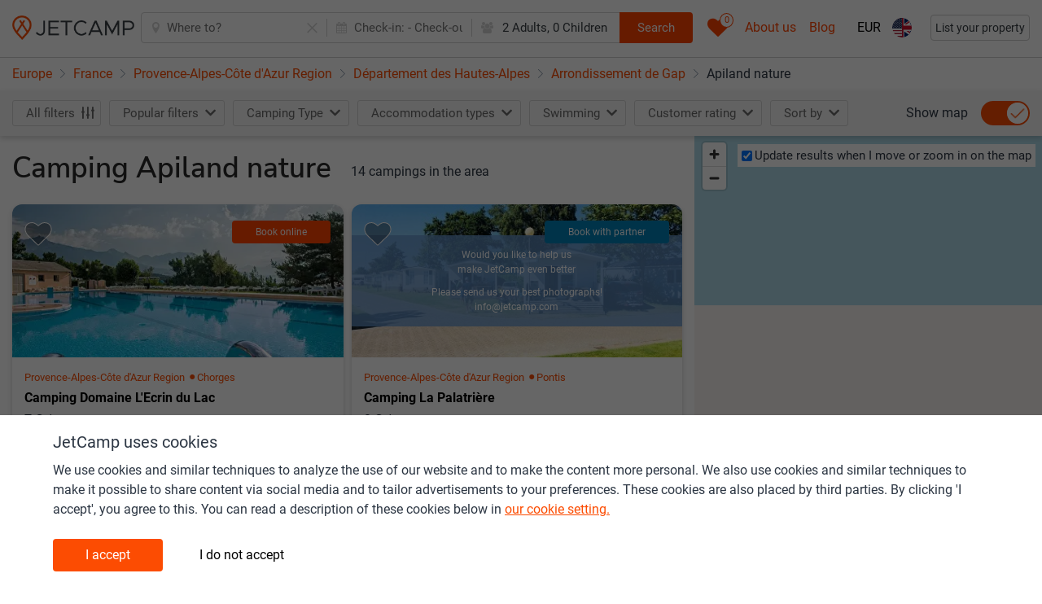

--- FILE ---
content_type: text/html; charset=UTF-8
request_url: https://www.jetcamp.com/en/france/shop-grocery-store-supermarket/apiland-nature/
body_size: 10542
content:
<script>window.jetcamp = {"location":{"landing_page":{"id":1}},"google_ads":{"blog_home":{"slot_id":6244975117},"blog_article":{"slot_id":6276409487}},"image_source":{"jetcamp":"1","external":"2","direct":"3","direct_other":"4"},"entitytypes":{"geoitem":{"id":1,"name":"Geo item","page_types":{"geoitem_search":{"id":1,"name":"Geo item search"},"destination_page":{"id":6,"name":"Destination page"}}},"camping":{"id":2,"name":"Camping","page_types":{"camping_search":{"id":2,"name":"Camping search"},"camping_page":{"id":5,"name":"Camping page"}}},"commercial":{"id":3,"name":"Commercial","page_types":{"commercial_search":{"id":3,"name":"Commercial search"},"landing_page":{"id":8,"name":"Commercial page"}}},"poi":{"id":4,"name":"POI","page_types":{"poi_search":{"id":4,"name":"POI search"},"destination_page":{"id":7,"name":"POI page"}}},"blog":{"id":5,"name":"Blog","page_types":{"blog_page":{"id":9,"name":"Blog page"}}},"poi_categories":{"id":6,"name":"Poi categories"},"contentpage":{"id":7,"name":"Content page","page_types":{"content_page":{"id":10,"name":"Content page"},"menu_item":{"id":11,"name":"Menu Item"}}}},"enable_consent":30,"disable_consent":10};window.langconf = {"temp_language_array":{"en":{"name":"English","script":"Latn","native":"English","regional":"en_GB","regionalKebab":"en-GB","id":"en"},"nl":{"name":"Dutch","script":"Latn","native":"Nederlands","regional":"nl","regionalKebab":"nl-NL","id":"nl"},"fr":{"name":"French","script":"Latn","native":"Fran\u00e7ais","regional":"fr_FR","regionalKebab":"fr-FR","id":"fr"},"de":{"name":"German","script":"Latn","native":"Deutsch","regional":"de_DE","regionalKebab":"de-DE","id":"de"},"it":{"name":"Italy","script":"Latn","native":"Italiano","regional":"it_IT","regionalKebab":"it-IT","id":"it"},"es":{"name":"Spain","script":"Latn","native":"Espa\u00f1ol","regional":"es_ES","regionalKebab":"es-ES","id":"es"},"pl":{"name":"Polish","script":"Latn","native":"Polski","regional":"pl_PL","regionalKebab":"pl-PL","id":"pl"},"da":{"name":"Danish","script":"Latn","native":"Dansk","regional":"da_DK","regionalKebab":"da-DK","id":"da"},"pt":{"name":"Portuguese","script":"Latn","native":"Portugu\u00eas","regional":"pt_PT","regionalKebab":"pt-PT","id":"pt"},"hr":{"name":"Croatian","script":"Latn","native":"Hrvatski","regional":"hr_HR","regionalKebab":"hr-HR","id":"hr"},"no":{"name":"Norwegian","script":"Latn","native":"Norsk","regional":"no_NO","regionalKebab":"no-NO","id":"no"},"sv":{"name":"Swedish","script":"Latn","native":"Svenska","regional":"sv_SE","regionalKebab":"sv-SE","id":"sv"},"cs":{"name":"Czech","script":"Latn","native":"\u010ce\u0161tina","regional":"cs_CZ","regionalKebab":"cs-CZ","id":"cs"},"hu":{"name":"Hungarian","script":"Latn","native":"Magyar","regional":"hu_HU","regionalKebab":"hu-HU","id":"hu"}},"fallback":1,"en":{"id":1},"nl":{"id":2},"fr":{"id":12},"de":{"id":13},"it":{"id":16},"es":{"id":28},"pl":{"id":21},"da":{"id":9},"pt":{"id":22},"hr":{"id":7},"no":{"id":20},"sv":{"id":29},"cs":{"id":8},"hu":{"id":14}};window.filter = {"options":{"customer_rating_6_up":"6up","customer_rating_7_up":"7up","customer_rating_8_up":"8up","customer_rating_9_up":"9up","customer_rating_no":"norating","more":"more"},"headers":{"customer_rating_heading":"rating"},"products-prefix":"s.","prefix":"f.","prefix-short":"f","products-prefix-short":"s","product-date":"date","product-people":"people","composition":"composition"};window.lang = {"jetcamp.responsiveb2c_search_filters_apply":"Apply filter","jetcamp.responsiveb2c_search_filters_panel_header":"Select multiple filters to find your perfect holiday","jetcamp.responsiveb2c_search_filters_showmore":"All filters","jetcamp.responsiveb2c_search_individualresult_back_title_post":"is bookable on:","jetcamp.responsiveb2c_search_individualresult_bottom_sentence_owner_post":"partners (show all)","jetcamp.responsiveb2c_search_individualresult_bottom_sentence_owner_pre":"Choose different dates or book with one of","jetcamp.responsiveb2c_search_individualresult_bottomarea_cta_bookwithowner":"Book with owner","jetcamp.responsiveb2c_search_individualresult_label_bookwithowner":"Book with owner","jetcamp.responsiveb2c_search_individualresult_bottomarea_sentence_nocommercial":"More information","jetcamp.responsiveb2c_search_individualresult_bottomarea_producttype_unknown":"Rental \/ Pitch","jetcamp.responsiveb2c_search_individualresult_bottomarea_cta_nocommercial":"More info","jetcamp.responsiveb2c_search_individualresult_back_cta_bookwithpartner":"jetcamp.responsiveb2c_search_individualresult_back_cta_bookwithpartner","jetcamp.responsiveb2c_search_individualresult_back_gotoacco":"View accommodation","jetcamp.responsiveb2c_accommodation_wheretobook_cta":"Book now","jetcamp.responsiveb2c_search_individualresult_bottom_sentence_partner_pre":"Book with 1 of","jetcamp.responsiveb2c_search_individualresult_bottom_sentence_partner_post":"partners (show all)","jetcamp.responsiveb2c_search_individualresult_label_partner":"Book with partner","jetcamp.responsiveb2c_search_individualresult_bottom_sentence_bookable_unavailable_both":"Check other dates for availability","jetcamp.responsiveb2c_search_individualresult_bottom_sentence_bookable_unavailable_rental":"Check other dates for rental availability","jetcamp.responsiveb2c_search_individualresult_bottom_sentence_bookable_unavailable_pitch":"Check other dates for pitch availability","jetcamp.responsiveb2c_search_individualresult_label_bookwithjetcamp":"Book online","jetcamp.responsiveb2c_search_individualresult_bottomarea_price_notavailable":"Not available","jetcamp.responsiveb2c_search_individualresult_bottomarea_price_from":"From","jetcamp.responsiveb2c_search_individualresult_bottomarea_producttype_pitch":"Pitch","jetcamp.responsiveb2c_search_individualresult_bottomarea_producttype_rental":"Rental","jetcamp.responsiveb2c_destinationsearch_faq_title":"FAQ camping in","jetcamp.searchpage_head_tag_destinationsearch_country_title":"The best {{searchresults_count}} campings {{extended_url_translation}} in {{name}} ({{date_current_year}}) - JetCamp","jetcamp.searchpage_head_tag_destinationsearch_title_geoid_0_3":"The best {{searchresults_count}} campings {{extended_url_translation}} in {{name}}, {{geo_country_name}} (2025)","jetcamp.searchpage_head_tag_destinationsearch_title_geoid_4_6":"Top {{searchresults_count}} campings {{extended_url_translation}} in {{name}}, {{geo_country_name}} (2025)","jetcamp.searchpage_head_tag_destinationsearch_title_geoid_7_9 ":"jetcamp.searchpage_head_tag_destinationsearch_title_geoid_7_9 ","jetcamp.searchpage_head_tag_poisearch_title_poiid_0_3":"The best {{searchresults_count}} campings near {{name}}, {{geo_country_name}} (2025)","jetcamp.searchpage_head_tag_poisearch_title_poiid_4_6":"Top {{searchresults_count}} campings near {{name}}, {{geo_country_name}} (2025)","jetcamp.searchpage_head_tag_poisearch_title_poiid_7_9":"All {{searchresults_count}} campings near {{name}}, {{geo_country_name}} (2025)","jetcamp.accommodationpage_head_tag_title_commercialid_0_3":"The best {{searchresults_count}} campings in {{name}}, {{geo_country_name}} (2025)","jetcamp.accommodationpage_head_tag_title_commercialid_4_6":"Top {{searchresults_count}} campings in {{name}}, {{geo_country_name}} (2025)","jetcamp.accommodationpage_head_tag_title_commercialid_7_9":"All {{searchresults_count}} campings in {{name}}, {{geo_country_name}} (2025)","jetcamp.responsiveb2c_search_filter_sort":"Sort","jetcamp.responsiveb2c_search_sort_sorton":"jetcamp.responsiveb2c_search_sort_sorton","jetcamp.responsiveb2c_autocomplete_mainline_nearbysearch":"Nearby","jetcamp.responsiveb2c_autocomplete_subline_nearbysearch":"Search near my current location","jetcamp.responsiveb2c_search_individualresult_accotype_11":"Glamping tents by Yala","jetcamp.responsiveb2c_search_individualresult_sustainability":"Sustainability certification","jetcamp.responsiveb2c_search_individualresult_accotype_10":"Pod \/ barrel \/ cabin \/ treehut","jetcamp.responsiveb2c_search_individualresult_accotype_9":"Tipi \/ yurt \/ dome \/ bubble","jetcamp.responsiveb2c_search_individualresult_accotype_8":"Bell \/ classic tent","jetcamp.responsiveb2c_consentbar_headline":"JetCamp uses cookies","jetcamp.responsiveb2c_consentbar_paragraph1_main":"We use cookies and similar techniques to analyze the use of our website and to make the content more personal. We also use cookies and similar techniques to make it possible to share content via social media and to tailor advertisements to your preferences. These cookies are also placed by third parties. By clicking 'I accept', you agree to this. You can read a description of these cookies below in","jetcamp.responsiveb2c_consentbar_paragraph1_linktext":"our cookie setting.","jetcamp.responsiveb2c_consentbar_paragraph2_main":"Below you can read which type of cookies we set when you click on \\\"I accept\\\". If you do not give your consent we only place functional cookies. These are necessary for the proper functioning of the site and measurements. This is done anonymously. Would you like to read more about the cookies we use? You can read this in","jetcamp.responsiveb2c_consentbar_paragraph2_linktext":"our cookie statement.","jetcamp.responsiveb2c_consentbar_paragraph2_linklocation":"https:\/\/www.jetcamp.com\/en\/content\/terms-of-service-privacy-policy-cookie-policy\/","jetcamp.responsiveb2c_consentbar_personal_headline":"Personal","jetcamp.responsiveb2c_consentbar_personal_bullet1":"Cookies for personalization (such as 'recently viewed campsites') and relevant offers about our products and services on our website.","jetcamp.responsiveb2c_consentbar_personal_bullet2":"Cookies for advertisements and relevant offers about our products and services, including on third party sites.","jetcamp.responsiveb2c_consentbar_functionalanalytics_headline":"Functional","jetcamp.responsiveb2c_consentbar_functionalanalytics_bullet1":"Functional cookies for the operation and optimization of our website.","jetcamp.responsiveb2c_consentbar_functionalanalytics_bullet2":"Analytical cookies with which we measure visits to our website.","jetcamp.responsiveb2c_consentbar_cta_agree":"I accept","jetcamp.responsiveb2c_consentbar_cta_notagree":"I do not accept","jetcamp.responsiveb2c_general_cookie_text":"By continuing to use this site you consent to use of cookies in accordance with our Cookie Policy","jetcamp.responsiveb2c_general_cookie_linklocation":"en\/content\/terms-of-service-privacy-policy-cookie-policy\/","jetcamp.responsiveb2c_general_cookie_linktext":"Cookie Policy","jetcamp.responsiveb2c_autocomplete_subline_prefix_geo_city":"City","jetcamp.responsiveb2c_autocomplete_subline_prefix_geo_region":"Region","jetcamp.responsiveb2c_autocomplete_subline_prefix_geo_country":"Country","jetcamp.responsiveb2c_autocomplete_subline_prefix_accommodation":"Accommodation","jetcamp.responsiveb2c_autocomplete_subline_prefix_commercialregion":"Touristic area","jetcamp.responsiveb2c_header_searchbox_buttontext":"Search","jetcamp.responsiveb2c_home_herosection_placeholder":"Where are you going?","jetcamp.responsiveb2c_search_individualresult_ctabooknow":"Book direct","jetcamp.responsiveb2c_search_filter_category_swimming":"Swimming","jetcamp.responsiveb2c_search_individualresult_cta_bookwithjetcamp":"jetcamp.responsiveb2c_search_individualresult_cta_bookwithjetcamp","jetcamp.responsiveb2c_search_individualresult_accotype_1":"Mobile home","jetcamp.responsiveb2c_search_individualresult_accotype_2":"Glamping mobile home","jetcamp.responsiveb2c_search_individualresult_accotype_3":"Furnished tent","jetcamp.responsiveb2c_search_individualresult_accotype_4":"Safari or lodge tent","jetcamp.responsiveb2c_search_individualresult_accotype_5":"Cottage or chalet","jetcamp.responsiveb2c_search_individualresult_accotype_6":"Private sanitary facilities available","jetcamp.responsiveb2c_search_individualresult_accotype_7":"Pitch","jetcamp.responsiveb2c_searchfilters_customerrating_norating":"jetcamp.responsiveb2c_searchfilters_customerrating_norating","jetcamp.responsiveb2c_searchfilters_customerrating_9up":"jetcamp.responsiveb2c_searchfilters_customerrating_9up","jetcamp.responsiveb2c_searchfilters_customerrating_8up":"jetcamp.responsiveb2c_searchfilters_customerrating_8up","jetcamp.responsiveb2c_searchfilters_customerrating_7up":"jetcamp.responsiveb2c_searchfilters_customerrating_7up","jetcamp.responsiveb2c_searchfilters_customerrating_6up":"jetcamp.responsiveb2c_searchfilters_customerrating_6up","jetcamp.responsiveb2c_searchfilters_customerrating_heading":"jetcamp.responsiveb2c_searchfilters_customerrating_heading","jetcamp.responsiveb2c_searchfilters_more":"jetcamp.responsiveb2c_searchfilters_more","jetcamp.responsiveb2c_search_filter_showresults":"Save & show results","jetcamp.responsiveb2c_search_filter_clear":"Clear","jetcamp.responsiveb2c_search_filter_title_mobile":"Filter","jetcamp.responsiveb2c_acco_photo_permanentlyclosed_line1":"This Camping is closed.","jetcamp.responsiveb2c_acco_photo_permanentlyclosed_line2":"Please select another camping or destination","jetcamp.responsiveb2c_acco_photo_permanentlyclosed_line3":"via the search bar.","jetcamp.responsiveb2c_acco_photo_permanentlyclosed_line4":"Thank you!","jetcamp.responsiveb2c_acco_photo_other_line1":"This Camping is closed, please select another camping or destination via the search bar.","jetcamp.responsiveb2c_acco_photo_other_line2":"jetcamp.responsiveb2c_acco_photo_other_line2","jetcamp.responsiveb2c_acco_photo_other_line3":"jetcamp.responsiveb2c_acco_photo_other_line3","jetcamp.responsiveb2c_acco_photo_other_line4":"jetcamp.responsiveb2c_acco_photo_other_line4","jetcamp.responsiveb2c_search_map_searchatmapmove":"Update results when I move or zoom in on the map","jetcamp.responsiveb2c_accommodation_rating_reviews":"Reviews","jetcamp.responsiveb2c_search_individualresult_ctatext":"More information","jetcamp.responsiveb2c_accommodation_head_showmap":"Show map","jetcamp.responsiveb2c_search_h1_general_prefix_plural":"Camping","jetcamp.responsiveb2c_search_h1_general_prefix_singular":"Camping","jetcamp.responsiveb2c_search_h1subtitle_general_postfix_plural":"campings","jetcamp.responsiveb2c_search_h1subtitle_general_postfix_singular":"camping","jetcamp.responsiveb2c_search_h1subtitlepoi_inarea_postfix_plural":"campings in the area","jetcamp.responsiveb2c_search_h1subtitlepoi_inarea_postfix_singular":"camping in the area","jetcamp.responsiveb2c_search_h1subtitlepoi_inarea_prefix":"and","jetcamp.responsiveb2c_acco_photo_nophotofound_line1":"Would you like to help us","jetcamp.responsiveb2c_acco_photo_nophotofound_line2":"make JetCamp even better","jetcamp.responsiveb2c_acco_photo_nophotofound_line3":"Please send us your best photographs!","jetcamp.responsiveb2c_acco_photo_nophotofound_line4":"info@jetcamp.com","jetcamp.responsiveb2c_search_eventbar_row1":"These campings or holiday parks sell vouchers. This will help them through the corona crisis!","jetcamp.responsiveb2c_search_eventbar_row2prefix":"Message for campings & holiday parks: do you (plan to) sell vouchers and would like to be added to our listings. Click here for more details:","jetcamp.responsiveb2c_search_eventbar_row2linktext":"Info-page","jetcamp.responsiveb2c_search_eventbar_row2linkhref":"https:\/\/www.jetcamp.com\/en\/blog\/camping-coronavirus-update\/","jetcamp.footer_items_column1":"Top 10 destinations","jetcamp.footer_items_column2":"Top 10 tourist regions","jetcamp.footer_items_column3":"Destinations in","jetcamp.footer_items_column4":"Touristic regions in","jetcamp.footer_items_column5":"Things to do in the area","jetcamp.footer_items_column6":"Top regions in","jetcamp.footer_items_column1_themes":"jetcamp.footer_items_column1_themes","jetcamp.footer_items_column2_themes":"jetcamp.footer_items_column2_themes","jetcamp.footer_items_column3_themes":"jetcamp.footer_items_column3_themes","jetcamp.footer_items_column4_themes":"jetcamp.footer_items_column4_themes","jetcamp.footer_items_column5_themes":"jetcamp.footer_items_column5_themes","jetcamp.footer_items_column6_themes":"Themes","jetcamp.404_h1":"404 - Something went wrong","jetcamp.404_description":"Please go back to the homepage and try again. We have noted the error and will try to fix it asap.","jetcamp.responsiveb2c_general_contentblocks_translatebutton_to_autotranslated_text":"Auto-translated text. Read in English (original)?","jetcamp.responsiveb2c_general_contentblocks_translatebutton_to_en_text":"Back to auto-translated text","jetcamp.responsiveb2c_footer_htmlsitemap_regions_linktext":"All tourist regions","jetcamp.responsiveb2c_footer_htmlsitemap_accommodations_linktext":"All campsites","jetcamp.responsiveb2c_footer_htmlsitemap_pois_linktext":"All things to do","jetcamp.responsiveb2c_footer_htmlsitemap_cities_linktext":"All cities & villages","jetcamp.responsiveb2c_footer_htmlsitemap_themes_title":"Theme","jetcamp.responsiveb2c_footer_htmlsitemap_countries_linktext":"All countries","jetcamp.responsiveb2c_searchbox_optional":"Optional","jetcamp.responsiveb2c_searchbox_pets":"Pets","jetcamp.responsiveb2c_searchbox_pet":"Pet","jetcamp.responsiveb2c_searchbox_people":"Adults","jetcamp.responsiveb2c_searchbox_persons":"jetcamp.responsiveb2c_searchbox_persons","jetcamp.responsiveb2c_searchbox_person":"Person","jetcamp.responsiveb2c_searchbox_checkout":"Check-out:","jetcamp.responsiveb2c_searchbox_checkin":"Check-in:","jetcamp.responsiveb2c_searchbox_cta":"Search","jetcamp.responsiveb2c_searchbox_placeholder_inactive":"Where to?","jetcamp.responsiveb2c_searchbox_placeholder_active":"Country, region, city, camping, point of interest","jetcamp.responsiveb2c_searchbox_placeholder_mobile":"Where to?","jetcamp.responsiveb2c_footer_privacypolicy_linktarget":"en\/content\/terms-of-service-privacy-policy-cookie-policy\/","jetcamp.responsiveb2c_saved_overview_heading":"Your saved accommodation","jetcamp.responsiveb2c_saved_overview_nosaveditems":"No saved accommodation","jetcamp.responsiveb2c_header_blog":"Blog","jetcamp.responsiveb2c_header_eventlinktext":"About us","jetcamp.responsiveb2c_header_eventlinkhref":"https:\/\/www.jetcamp.com\/en\/content\/about-us\/","jetcamp.responsiveb2c_header_messagelinktext":"Book 2026","jetcamp.responsiveb2c_header_messagelinkhref":"https:\/\/www.jetcamp.com\/en\/blog\/book-2026\/","jetcamp.responsiveb2c_general_pa_partycomposition_yearold":"Year old","jetcamp.responsiveb2c_general_pa_partycomposition_yearsold":"Years old","jetcamp.responsiveb2c_general_pa_general_save":"Apply","jetcamp.responsiveb2c_general_pa_searchbar_pet":"Pet","jetcamp.responsiveb2c_general_pa_searchbar_pets":"Pets","jetcamp.responsiveb2c_general_pa_searchbar_child":"Child","jetcamp.responsiveb2c_general_pa_searchbar_children":"Children","jetcamp.responsiveb2c_general_pa_searchbar_adult":"Adult","jetcamp.responsiveb2c_general_pa_searchbar_adults":"Adults","jetcamp.responsiveb2c_general_pa_partycomposition_kidssubline":"How old are your children","jetcamp.responsiveb2c_general_pa_partycomposition_kidsdescription":"To calculate the correct price we need the ages of your children on checkout date","jetcamp.responsiveb2c_general_pa_calendar_selectcheckout_cta":"Select dates","jetcamp.responsiveb2c_general_pa_calendar_cleandatefields":"Clear dates","jetcamp.responsiveb2c_header_listyourproperty_buttontext":"List your property","jetcamp.languages_panel_title":"Languages","jetcamp.languages_panel_instruction":"Choose your language","jetcamp.currencies_panel_title":"Currencies","jetcamp.currencies_panel_recommended":"Recommended for you","jetcamp.currencies_panel_instructions":"Choose your currency"};</script><!DOCTYPE html>
<html lang="en" prefix="og: http://ogp.me/ns#">

<head>

    
    <meta charset="utf-8">
    <!-- Datalayer -->
    <script>
            window.dataLayer = [{
            "dlv_cookieConsent": 20,
            "dlv_pageGPSLAT": 44.4687147,
            "dlv_pageGPSLNG": 6.2315867,
            "dlv_pageTypeID": 4,
            "dlv_pageEntityTypeID": 4,
            "dlv_pageModelID": 139723,
            "dlv_pageBreadcrumbName": "geotree_europe_republicoffrance_provencealpescotedazurregion_hautesalpes_arrondissementdegap_rousset_rousset",
            "dlv_userLanguageID": 1,
            "dlv_userLanguageName": "en",
            "dlv_platformRevision": "b7d919e676ef9d52092265cdb5a9a111dc56de19-5b96b388590782502b7f7223343f54de35142d75",
            "dlv_platformEnvironment": "production",
            "dlv_pageResponsecode": 200
                            }];
    </script>
    <!-- end of Datalayer -->
    <!-- Google Tag Manager -->
    <script>(function (w, d, s, l, i) {
            w[l] = w[l] || [];
            w[l].push({
                'gtm.start':
                    new Date().getTime(), event: 'gtm.js'
            });
            var f = d.getElementsByTagName(s)[0],
                j = d.createElement(s), dl = l != 'dataLayer' ? '&l=' + l : '';
            j.async = true;
            j.src =
                'https://www.googletagmanager.com/gtm.js?id=' + i + dl;
            f.parentNode.insertBefore(j, f);
        })(window, document, 'script', 'dataLayer', 'GTM-MPHW2DD');</script>
    <!-- End Google Tag Manager -->
    <meta name="theme-color">
    <meta http-equiv="Content-Type" content="text/html; charset=utf-8">
    <meta http-equiv="X-UA-Compatible" content="IE=edge">

                <meta name="viewport" content="width=device-width, initial-scale=1.0, maximum-scale=1.0,user-scalable=0">
    
    <meta name="author" content="JetCamp.com">
    <meta name="robots" content="index,follow"/>
    <meta http-equiv="content-language" content="en"/>
                    <title>The best 15 campings near Apiland nature, France (2025)</title>
        
        <meta name="description"
              content="Find your camping near Apiland nature  JetCamp.com has a wide range of campings in and around Apiland nature .">

        <meta name="og:title"
              content="The best campings near Apiland nature | All campings and all operators on JetCamp.com">
        <meta name="twitter:title"
              content="The best campings near Apiland nature | All campings and all operators on JetCamp.com">
        <meta name="og:url"
              content="https://www.jetcamp.com/en/france/shop-grocery-store-supermarket/apiland-nature/">
        <meta name="twitter:site"
              content="@jetcampcom">
                <meta name="twitter:card" content="summary_large_image"/>
        <meta name="og:type"
              content="website">
        <meta name="og:description"
              content="Find your camping near Apiland nature JetCamp.com has a wide range of campings in and around Apiland nature .">
        <meta name="twitter:description"
              content="Find your camping near Apiland nature JetCamp.com has a wide range of campings in and around Apiland nature .">
        <meta name="og:locale"
              content="en">

    
            
            <link rel="alternate" hreflang="en"
              href="https://www.jetcamp.com/en/france/shop-grocery-store-supermarket/apiland-nature/">
                    <link rel="alternate" hreflang="cs"
                  href="https://www.jetcamp.com/cs/francie/obchod-s-potravinami-supermarket/apiland-nature/">
                    <link rel="alternate" hreflang="da"
                  href="https://www.jetcamp.com/da/frankrig/shop-kobmand-supermarked/apiland-nature/">
                    <link rel="alternate" hreflang="de"
                  href="https://www.jetcamp.com/de/frankreich/laden-supermarkt-shop/apiland-nature/">
                    <link rel="alternate" hreflang="es"
                  href="https://www.jetcamp.com/es/francia/tienda-supermercado-shop/apiland-nature/">
                    <link rel="alternate" hreflang="fr"
                  href="https://www.jetcamp.com/fr/france/magasin-epicerie-supermarche/apiland-nature/">
                    <link rel="alternate" hreflang="hr"
                  href="https://www.jetcamp.com/hr/francuska/ducan-supermarket-shop/apiland-nature/">
                    <link rel="alternate" hreflang="hu"
                  href="https://www.jetcamp.com/hu/franciaorszag/uzlet-elelmiszerbolt-szupermarket/apiland-nature/">
                    <link rel="alternate" hreflang="it"
                  href="https://www.jetcamp.com/it/francia/negozio-supermercato-shop/apiland-nature/">
                    <link rel="alternate" hreflang="nl"
                  href="https://www.jetcamp.com/nl/frankrijk/winkel-supermarkt-shop/apiland-nature/">
                    <link rel="alternate" hreflang="no"
                  href="https://www.jetcamp.com/no/frankrike/butikk-dagligvarebutikk-supermarked/apiland-nature/">
                    <link rel="alternate" hreflang="pl"
                  href="https://www.jetcamp.com/pl/francja/sklep-supermarket-sklep/apiland-nature/">
                    <link rel="alternate" hreflang="pt"
                  href="https://www.jetcamp.com/pt/franca/shop-mercearia-supermercado/apiland-nature/">
                    <link rel="alternate" hreflang="sv"
                  href="https://www.jetcamp.com/sv/frankrike/butik-livsmedelsbutik-matbutik/apiland-nature/">
                        <link rel="alternate" hreflang="x-default"
              href="https://www.jetcamp.com/en/france/shop-grocery-store-supermarket/apiland-nature">
        
    
    <link rel="icon" type="image/svg+xml" href="https://www.jetcamp.com/favicon.svg">
    <link rel="icon" type="image/png" href="https://www.jetcamp.com/favicon.png">
    <link rel="apple-touch-icon" href="https://www.jetcamp.com/favicon.svg">
    <!-- CSRF Token -->
    <meta name="csrf-token" content="1YkrtCPk9nnqBtpOcFjNbdlNmP8emD9SB0hswDW2">
    <!-- Styles -->
    <link rel="stylesheet" href="/css/placeholder.css?id=22825c793c1fa61f91bc">
    <link rel="preconnect" href="/google-fonts.css?id=c49297b64526f5c9c11a" crossorigin>
    <link rel="stylesheet" href="/google-fonts.css?id=c49297b64526f5c9c11a">
    <link rel="stylesheet" href="/icomoonstyle.css?id=2dee82cff0db0f9d2a9f">
    <link rel="stylesheet" href="/css/stylesheet.css?id=a42dd0fa1c1bb9d72c7a">
    <noscript>
        <link rel="stylesheet" href="/css/stylesheet.css?id=a42dd0fa1c1bb9d72c7a">
    </noscript>

    <link rel="preconnect" href="https://www.googletagmanager.com" crossorigin>
        <link rel="canonical" href="https://www.jetcamp.com/en/france/shop-grocery-store-supermarket/apiland-nature/">
    </head>
<body class="">
<noscript>
    <iframe src="https://www.googletagmanager.com/ns.html?id=GTM-MPHW2DD" height="0" width="0"
            style="display:none;visibility:hidden"></iframe>
</noscript>
    <script id="searchPageBreadcrumbsLdJson"></script>
<div class="layout" id="app" v-cloak>
    <app-grey></app-grey>
    
    <data-layer
            :dlv_cookieconsent="20"
            :dlv_pagegpslat="44.4687147"
            :dlv_pagegpslng="6.2315867"
            :dlv_pagetypeid="4"
            :dlv_pageentitytypeid="4"
            :dlv_pagemodelid="139723"
            :dlv_pagebreadcrumbname="&quot;\u0022geotree_europe_republicoffrance_provencealpescotedazurregion_hautesalpes_arrondissementdegap_rousset_rousset\u0022&quot;"
            :dlv_userlanguageid="1"
            :dlv_userlanguagename="&quot;en&quot;"
            :dlv_platformrevision="&quot;\u0022b7d919e676ef9d52092265cdb5a9a111dc56de19-5b96b388590782502b7f7223343f54de35142d75\u0022&quot;"
            :dlv_platformenvironment="&quot;production&quot;"
            :dlv_pageresponsecode="200"
    ></data-layer>

    <header v-cloak class="header-menu">
        <div class="container-fluid app-header">
            <div class="row align-items-center app-header-content d-flex justify-content-between flex-nowrap m-0 h-100">
                <div id="app-logo">
                    <a href="https://www.jetcamp.com/en/" class="app-logo">
                        <img src="/assets/img/logo.png" alt="Jetcamp" class="d-lg-block logo d-md-block d-none"
                             alt="Logo"/>
                        <img src="/assets/img/logo-mini.png" alt="Jetcamp" class="logo d-md-none" alt="Logo"/>
                    </a>
                    <a href="https://www.jetcamp.com" class="back-button btn btn-link">
                        <i class="icon-angle-left"></i>
                    </a>
                </div>

                <div class="flex-grow-1 mx-lg-auto pl-2 pr-2">
                                            <search-header-extended
                                id="search-bar"
                                :route-name="&quot;search-from-url&quot;">
                        </search-header-extended>
                                    </div>
                <div class="d-flex align-items-center">
                    <additional-features
                            id="additional-features"
                            :init-counter="0"
                            :locale-codes-for-select="{&quot;en&quot;:{&quot;name&quot;:&quot;English&quot;,&quot;script&quot;:&quot;Latn&quot;,&quot;native&quot;:&quot;English&quot;,&quot;regional&quot;:&quot;en_GB&quot;,&quot;regionalKebab&quot;:&quot;en-GB&quot;,&quot;id&quot;:&quot;en&quot;},&quot;nl&quot;:{&quot;name&quot;:&quot;Dutch&quot;,&quot;script&quot;:&quot;Latn&quot;,&quot;native&quot;:&quot;Nederlands&quot;,&quot;regional&quot;:&quot;nl&quot;,&quot;regionalKebab&quot;:&quot;nl-NL&quot;,&quot;id&quot;:&quot;nl&quot;},&quot;fr&quot;:{&quot;name&quot;:&quot;French&quot;,&quot;script&quot;:&quot;Latn&quot;,&quot;native&quot;:&quot;Français&quot;,&quot;regional&quot;:&quot;fr_FR&quot;,&quot;regionalKebab&quot;:&quot;fr-FR&quot;,&quot;id&quot;:&quot;fr&quot;},&quot;de&quot;:{&quot;name&quot;:&quot;German&quot;,&quot;script&quot;:&quot;Latn&quot;,&quot;native&quot;:&quot;Deutsch&quot;,&quot;regional&quot;:&quot;de_DE&quot;,&quot;regionalKebab&quot;:&quot;de-DE&quot;,&quot;id&quot;:&quot;de&quot;},&quot;it&quot;:{&quot;name&quot;:&quot;Italy&quot;,&quot;script&quot;:&quot;Latn&quot;,&quot;native&quot;:&quot;Italiano&quot;,&quot;regional&quot;:&quot;it_IT&quot;,&quot;regionalKebab&quot;:&quot;it-IT&quot;,&quot;id&quot;:&quot;it&quot;},&quot;es&quot;:{&quot;name&quot;:&quot;Spain&quot;,&quot;script&quot;:&quot;Latn&quot;,&quot;native&quot;:&quot;Español&quot;,&quot;regional&quot;:&quot;es_ES&quot;,&quot;regionalKebab&quot;:&quot;es-ES&quot;,&quot;id&quot;:&quot;es&quot;},&quot;pl&quot;:{&quot;name&quot;:&quot;Polish&quot;,&quot;script&quot;:&quot;Latn&quot;,&quot;native&quot;:&quot;Polski&quot;,&quot;regional&quot;:&quot;pl_PL&quot;,&quot;regionalKebab&quot;:&quot;pl-PL&quot;,&quot;id&quot;:&quot;pl&quot;},&quot;da&quot;:{&quot;name&quot;:&quot;Danish&quot;,&quot;script&quot;:&quot;Latn&quot;,&quot;native&quot;:&quot;Dansk&quot;,&quot;regional&quot;:&quot;da_DK&quot;,&quot;regionalKebab&quot;:&quot;da-DK&quot;,&quot;id&quot;:&quot;da&quot;},&quot;pt&quot;:{&quot;name&quot;:&quot;Portuguese&quot;,&quot;script&quot;:&quot;Latn&quot;,&quot;native&quot;:&quot;Português&quot;,&quot;regional&quot;:&quot;pt_PT&quot;,&quot;regionalKebab&quot;:&quot;pt-PT&quot;,&quot;id&quot;:&quot;pt&quot;},&quot;hr&quot;:{&quot;name&quot;:&quot;Croatian&quot;,&quot;script&quot;:&quot;Latn&quot;,&quot;native&quot;:&quot;Hrvatski&quot;,&quot;regional&quot;:&quot;hr_HR&quot;,&quot;regionalKebab&quot;:&quot;hr-HR&quot;,&quot;id&quot;:&quot;hr&quot;},&quot;no&quot;:{&quot;name&quot;:&quot;Norwegian&quot;,&quot;script&quot;:&quot;Latn&quot;,&quot;native&quot;:&quot;Norsk&quot;,&quot;regional&quot;:&quot;no_NO&quot;,&quot;regionalKebab&quot;:&quot;no-NO&quot;,&quot;id&quot;:&quot;no&quot;},&quot;sv&quot;:{&quot;name&quot;:&quot;Swedish&quot;,&quot;script&quot;:&quot;Latn&quot;,&quot;native&quot;:&quot;Svenska&quot;,&quot;regional&quot;:&quot;sv_SE&quot;,&quot;regionalKebab&quot;:&quot;sv-SE&quot;,&quot;id&quot;:&quot;sv&quot;},&quot;cs&quot;:{&quot;name&quot;:&quot;Czech&quot;,&quot;script&quot;:&quot;Latn&quot;,&quot;native&quot;:&quot;Čeština&quot;,&quot;regional&quot;:&quot;cs_CZ&quot;,&quot;regionalKebab&quot;:&quot;cs-CZ&quot;,&quot;id&quot;:&quot;cs&quot;},&quot;hu&quot;:{&quot;name&quot;:&quot;Hungarian&quot;,&quot;script&quot;:&quot;Latn&quot;,&quot;native&quot;:&quot;Magyar&quot;,&quot;regional&quot;:&quot;hu_HU&quot;,&quot;regionalKebab&quot;:&quot;hu-HU&quot;,&quot;id&quot;:&quot;hu&quot;}}"
                            :current-locale="&quot;en&quot;"
                            :accommodation-entity="null"
                            :alternative-pages="[{&quot;type&quot;:&quot;url&quot;,&quot;id&quot;:&quot;13006936&quot;,&quot;lang&quot;:&quot;cs&quot;,&quot;url&quot;:&quot;francie\/obchod-s-potravinami-supermarket\/apiland-nature\/&quot;,&quot;subject_id&quot;:&quot;139723-4&quot;,&quot;entity_type_id&quot;:4,&quot;page_type&quot;:4,&quot;landing_page&quot;:null},{&quot;type&quot;:&quot;url&quot;,&quot;id&quot;:&quot;11373951&quot;,&quot;lang&quot;:&quot;da&quot;,&quot;url&quot;:&quot;frankrig\/shop-kobmand-supermarked\/apiland-nature\/&quot;,&quot;subject_id&quot;:&quot;139723-4&quot;,&quot;entity_type_id&quot;:4,&quot;page_type&quot;:4,&quot;landing_page&quot;:null},{&quot;type&quot;:&quot;url&quot;,&quot;id&quot;:&quot;4622186&quot;,&quot;lang&quot;:&quot;de&quot;,&quot;url&quot;:&quot;frankreich\/laden-supermarkt-shop\/apiland-nature\/&quot;,&quot;subject_id&quot;:&quot;139723-4&quot;,&quot;entity_type_id&quot;:4,&quot;page_type&quot;:4,&quot;landing_page&quot;:null},{&quot;type&quot;:&quot;url&quot;,&quot;id&quot;:&quot;6918398&quot;,&quot;lang&quot;:&quot;es&quot;,&quot;url&quot;:&quot;francia\/tienda-supermercado-shop\/apiland-nature\/&quot;,&quot;subject_id&quot;:&quot;139723-4&quot;,&quot;entity_type_id&quot;:4,&quot;page_type&quot;:4,&quot;landing_page&quot;:null},{&quot;type&quot;:&quot;url&quot;,&quot;id&quot;:&quot;2508723&quot;,&quot;lang&quot;:&quot;fr&quot;,&quot;url&quot;:&quot;france\/magasin-epicerie-supermarche\/apiland-nature\/&quot;,&quot;subject_id&quot;:&quot;139723-4&quot;,&quot;entity_type_id&quot;:4,&quot;page_type&quot;:4,&quot;landing_page&quot;:null},{&quot;type&quot;:&quot;url&quot;,&quot;id&quot;:&quot;11373950&quot;,&quot;lang&quot;:&quot;hr&quot;,&quot;url&quot;:&quot;francuska\/ducan-supermarket-shop\/apiland-nature\/&quot;,&quot;subject_id&quot;:&quot;139723-4&quot;,&quot;entity_type_id&quot;:4,&quot;page_type&quot;:4,&quot;landing_page&quot;:null},{&quot;type&quot;:&quot;url&quot;,&quot;id&quot;:&quot;13006949&quot;,&quot;lang&quot;:&quot;hu&quot;,&quot;url&quot;:&quot;franciaorszag\/uzlet-elelmiszerbolt-szupermarket\/apiland-nature\/&quot;,&quot;subject_id&quot;:&quot;139723-4&quot;,&quot;entity_type_id&quot;:4,&quot;page_type&quot;:4,&quot;landing_page&quot;:null},{&quot;type&quot;:&quot;url&quot;,&quot;id&quot;:&quot;5675022&quot;,&quot;lang&quot;:&quot;it&quot;,&quot;url&quot;:&quot;francia\/negozio-supermercato-shop\/apiland-nature\/&quot;,&quot;subject_id&quot;:&quot;139723-4&quot;,&quot;entity_type_id&quot;:4,&quot;page_type&quot;:4,&quot;landing_page&quot;:null},{&quot;type&quot;:&quot;url&quot;,&quot;id&quot;:&quot;2173052&quot;,&quot;lang&quot;:&quot;nl&quot;,&quot;url&quot;:&quot;frankrijk\/winkel-supermarkt-shop\/apiland-nature\/&quot;,&quot;subject_id&quot;:&quot;139723-4&quot;,&quot;entity_type_id&quot;:4,&quot;page_type&quot;:4,&quot;landing_page&quot;:null},{&quot;type&quot;:&quot;url&quot;,&quot;id&quot;:&quot;13006955&quot;,&quot;lang&quot;:&quot;no&quot;,&quot;url&quot;:&quot;frankrike\/butikk-dagligvarebutikk-supermarked\/apiland-nature\/&quot;,&quot;subject_id&quot;:&quot;139723-4&quot;,&quot;entity_type_id&quot;:4,&quot;page_type&quot;:4,&quot;landing_page&quot;:null},{&quot;type&quot;:&quot;url&quot;,&quot;id&quot;:&quot;11373952&quot;,&quot;lang&quot;:&quot;pl&quot;,&quot;url&quot;:&quot;francja\/sklep-supermarket-sklep\/apiland-nature\/&quot;,&quot;subject_id&quot;:&quot;139723-4&quot;,&quot;entity_type_id&quot;:4,&quot;page_type&quot;:4,&quot;landing_page&quot;:null},{&quot;type&quot;:&quot;url&quot;,&quot;id&quot;:&quot;11373953&quot;,&quot;lang&quot;:&quot;pt&quot;,&quot;url&quot;:&quot;franca\/shop-mercearia-supermercado\/apiland-nature\/&quot;,&quot;subject_id&quot;:&quot;139723-4&quot;,&quot;entity_type_id&quot;:4,&quot;page_type&quot;:4,&quot;landing_page&quot;:null},{&quot;type&quot;:&quot;url&quot;,&quot;id&quot;:&quot;13006977&quot;,&quot;lang&quot;:&quot;sv&quot;,&quot;url&quot;:&quot;frankrike\/butik-livsmedelsbutik-matbutik\/apiland-nature\/&quot;,&quot;subject_id&quot;:&quot;139723-4&quot;,&quot;entity_type_id&quot;:4,&quot;page_type&quot;:4,&quot;landing_page&quot;:null}]"
                            :is-default="true"
                            :non-localizes-path="&quot;france\/shop-grocery-store-supermarket\/apiland-nature\/&quot;"
                    ></additional-features>
                    <div class="text-right futura-medium d-lg-none padding-none-left">
                        <button aria-label="mobile-settings-block__button"
                                class="navbar-toggler mobile-settings-block__button" type="button">
                            <i class="fs27 icon-fa-bars" aria-hidden="true"></i>
                        </button>
                    </div>
                    <list-your-property-button
                        :content="&quot;List your property&quot;"
                        :link="&quot;https:\/\/www.jetcamp.com\/en\/content\/for-campings-holiday-parks\/&quot;"
                        :enable-handler="true"></list-your-property-button>
                </div>
            </div>
        </div>
        <div class="menu-mobile-block">
            <div class="menu-mobile-block__back-button futura-medium">
                <a href="#" class="menu-mobile-block__back-button-link">Back</a>
            </div>
            <div class="menu-settings-block">
                <div class="menu-settings-block__info">
                    <div class="menu-settings-block__info__left">
                        <a href="https://www.jetcamp.com/en/content/about-us/" class="mr-3 orange-link">
                            About us
                        </a>
                        <a href="https://www.jetcamp.com/en/blog/" class="my-3 orange-link">
                            Blog
                        </a>
                    </div>
                    <div class="menu-settings-block__info__right">
                        <favourite-accos-counter
                                :md="'sm'"
                                :id="'HeaderMobile'"
                                :counter="0"
                        ></favourite-accos-counter>
                    </div>
                </div>

                <div class="h3 futura-medium mt-3">Settings</div>
                <div class="menu-settings-block__language-select">
                                        <div class="dropdown">
                        <div class="dropdown-toggle language-dropdown-mobile-block">
                            <div class="language-dropdown-mobile-blocke__setting-name">
                                Choose language
                            </div>
                            <div class="d-flex language-dropdown-mobile-block__setting-value">
                                <currency-side-mode-modal></currency-side-mode-modal>
                                <language-side-mode-modal
                                    :alternative-pages="[{&quot;type&quot;:&quot;url&quot;,&quot;id&quot;:&quot;13006936&quot;,&quot;lang&quot;:&quot;cs&quot;,&quot;url&quot;:&quot;francie\/obchod-s-potravinami-supermarket\/apiland-nature\/&quot;,&quot;subject_id&quot;:&quot;139723-4&quot;,&quot;entity_type_id&quot;:4,&quot;page_type&quot;:4,&quot;landing_page&quot;:null},{&quot;type&quot;:&quot;url&quot;,&quot;id&quot;:&quot;11373951&quot;,&quot;lang&quot;:&quot;da&quot;,&quot;url&quot;:&quot;frankrig\/shop-kobmand-supermarked\/apiland-nature\/&quot;,&quot;subject_id&quot;:&quot;139723-4&quot;,&quot;entity_type_id&quot;:4,&quot;page_type&quot;:4,&quot;landing_page&quot;:null},{&quot;type&quot;:&quot;url&quot;,&quot;id&quot;:&quot;4622186&quot;,&quot;lang&quot;:&quot;de&quot;,&quot;url&quot;:&quot;frankreich\/laden-supermarkt-shop\/apiland-nature\/&quot;,&quot;subject_id&quot;:&quot;139723-4&quot;,&quot;entity_type_id&quot;:4,&quot;page_type&quot;:4,&quot;landing_page&quot;:null},{&quot;type&quot;:&quot;url&quot;,&quot;id&quot;:&quot;6918398&quot;,&quot;lang&quot;:&quot;es&quot;,&quot;url&quot;:&quot;francia\/tienda-supermercado-shop\/apiland-nature\/&quot;,&quot;subject_id&quot;:&quot;139723-4&quot;,&quot;entity_type_id&quot;:4,&quot;page_type&quot;:4,&quot;landing_page&quot;:null},{&quot;type&quot;:&quot;url&quot;,&quot;id&quot;:&quot;2508723&quot;,&quot;lang&quot;:&quot;fr&quot;,&quot;url&quot;:&quot;france\/magasin-epicerie-supermarche\/apiland-nature\/&quot;,&quot;subject_id&quot;:&quot;139723-4&quot;,&quot;entity_type_id&quot;:4,&quot;page_type&quot;:4,&quot;landing_page&quot;:null},{&quot;type&quot;:&quot;url&quot;,&quot;id&quot;:&quot;11373950&quot;,&quot;lang&quot;:&quot;hr&quot;,&quot;url&quot;:&quot;francuska\/ducan-supermarket-shop\/apiland-nature\/&quot;,&quot;subject_id&quot;:&quot;139723-4&quot;,&quot;entity_type_id&quot;:4,&quot;page_type&quot;:4,&quot;landing_page&quot;:null},{&quot;type&quot;:&quot;url&quot;,&quot;id&quot;:&quot;13006949&quot;,&quot;lang&quot;:&quot;hu&quot;,&quot;url&quot;:&quot;franciaorszag\/uzlet-elelmiszerbolt-szupermarket\/apiland-nature\/&quot;,&quot;subject_id&quot;:&quot;139723-4&quot;,&quot;entity_type_id&quot;:4,&quot;page_type&quot;:4,&quot;landing_page&quot;:null},{&quot;type&quot;:&quot;url&quot;,&quot;id&quot;:&quot;5675022&quot;,&quot;lang&quot;:&quot;it&quot;,&quot;url&quot;:&quot;francia\/negozio-supermercato-shop\/apiland-nature\/&quot;,&quot;subject_id&quot;:&quot;139723-4&quot;,&quot;entity_type_id&quot;:4,&quot;page_type&quot;:4,&quot;landing_page&quot;:null},{&quot;type&quot;:&quot;url&quot;,&quot;id&quot;:&quot;2173052&quot;,&quot;lang&quot;:&quot;nl&quot;,&quot;url&quot;:&quot;frankrijk\/winkel-supermarkt-shop\/apiland-nature\/&quot;,&quot;subject_id&quot;:&quot;139723-4&quot;,&quot;entity_type_id&quot;:4,&quot;page_type&quot;:4,&quot;landing_page&quot;:null},{&quot;type&quot;:&quot;url&quot;,&quot;id&quot;:&quot;13006955&quot;,&quot;lang&quot;:&quot;no&quot;,&quot;url&quot;:&quot;frankrike\/butikk-dagligvarebutikk-supermarked\/apiland-nature\/&quot;,&quot;subject_id&quot;:&quot;139723-4&quot;,&quot;entity_type_id&quot;:4,&quot;page_type&quot;:4,&quot;landing_page&quot;:null},{&quot;type&quot;:&quot;url&quot;,&quot;id&quot;:&quot;11373952&quot;,&quot;lang&quot;:&quot;pl&quot;,&quot;url&quot;:&quot;francja\/sklep-supermarket-sklep\/apiland-nature\/&quot;,&quot;subject_id&quot;:&quot;139723-4&quot;,&quot;entity_type_id&quot;:4,&quot;page_type&quot;:4,&quot;landing_page&quot;:null},{&quot;type&quot;:&quot;url&quot;,&quot;id&quot;:&quot;11373953&quot;,&quot;lang&quot;:&quot;pt&quot;,&quot;url&quot;:&quot;franca\/shop-mercearia-supermercado\/apiland-nature\/&quot;,&quot;subject_id&quot;:&quot;139723-4&quot;,&quot;entity_type_id&quot;:4,&quot;page_type&quot;:4,&quot;landing_page&quot;:null},{&quot;type&quot;:&quot;url&quot;,&quot;id&quot;:&quot;13006977&quot;,&quot;lang&quot;:&quot;sv&quot;,&quot;url&quot;:&quot;frankrike\/butik-livsmedelsbutik-matbutik\/apiland-nature\/&quot;,&quot;subject_id&quot;:&quot;139723-4&quot;,&quot;entity_type_id&quot;:4,&quot;page_type&quot;:4,&quot;landing_page&quot;:null}]"
                                    :locale_codes="{&quot;en&quot;:{&quot;name&quot;:&quot;English&quot;,&quot;script&quot;:&quot;Latn&quot;,&quot;native&quot;:&quot;English&quot;,&quot;regional&quot;:&quot;en_GB&quot;,&quot;regionalKebab&quot;:&quot;en-GB&quot;,&quot;id&quot;:&quot;en&quot;},&quot;nl&quot;:{&quot;name&quot;:&quot;Dutch&quot;,&quot;script&quot;:&quot;Latn&quot;,&quot;native&quot;:&quot;Nederlands&quot;,&quot;regional&quot;:&quot;nl&quot;,&quot;regionalKebab&quot;:&quot;nl-NL&quot;,&quot;id&quot;:&quot;nl&quot;},&quot;fr&quot;:{&quot;name&quot;:&quot;French&quot;,&quot;script&quot;:&quot;Latn&quot;,&quot;native&quot;:&quot;Fran\u00e7ais&quot;,&quot;regional&quot;:&quot;fr_FR&quot;,&quot;regionalKebab&quot;:&quot;fr-FR&quot;,&quot;id&quot;:&quot;fr&quot;},&quot;de&quot;:{&quot;name&quot;:&quot;German&quot;,&quot;script&quot;:&quot;Latn&quot;,&quot;native&quot;:&quot;Deutsch&quot;,&quot;regional&quot;:&quot;de_DE&quot;,&quot;regionalKebab&quot;:&quot;de-DE&quot;,&quot;id&quot;:&quot;de&quot;},&quot;it&quot;:{&quot;name&quot;:&quot;Italy&quot;,&quot;script&quot;:&quot;Latn&quot;,&quot;native&quot;:&quot;Italiano&quot;,&quot;regional&quot;:&quot;it_IT&quot;,&quot;regionalKebab&quot;:&quot;it-IT&quot;,&quot;id&quot;:&quot;it&quot;},&quot;es&quot;:{&quot;name&quot;:&quot;Spain&quot;,&quot;script&quot;:&quot;Latn&quot;,&quot;native&quot;:&quot;Espa\u00f1ol&quot;,&quot;regional&quot;:&quot;es_ES&quot;,&quot;regionalKebab&quot;:&quot;es-ES&quot;,&quot;id&quot;:&quot;es&quot;},&quot;pl&quot;:{&quot;name&quot;:&quot;Polish&quot;,&quot;script&quot;:&quot;Latn&quot;,&quot;native&quot;:&quot;Polski&quot;,&quot;regional&quot;:&quot;pl_PL&quot;,&quot;regionalKebab&quot;:&quot;pl-PL&quot;,&quot;id&quot;:&quot;pl&quot;},&quot;da&quot;:{&quot;name&quot;:&quot;Danish&quot;,&quot;script&quot;:&quot;Latn&quot;,&quot;native&quot;:&quot;Dansk&quot;,&quot;regional&quot;:&quot;da_DK&quot;,&quot;regionalKebab&quot;:&quot;da-DK&quot;,&quot;id&quot;:&quot;da&quot;},&quot;pt&quot;:{&quot;name&quot;:&quot;Portuguese&quot;,&quot;script&quot;:&quot;Latn&quot;,&quot;native&quot;:&quot;Portugu\u00eas&quot;,&quot;regional&quot;:&quot;pt_PT&quot;,&quot;regionalKebab&quot;:&quot;pt-PT&quot;,&quot;id&quot;:&quot;pt&quot;},&quot;hr&quot;:{&quot;name&quot;:&quot;Croatian&quot;,&quot;script&quot;:&quot;Latn&quot;,&quot;native&quot;:&quot;Hrvatski&quot;,&quot;regional&quot;:&quot;hr_HR&quot;,&quot;regionalKebab&quot;:&quot;hr-HR&quot;,&quot;id&quot;:&quot;hr&quot;},&quot;no&quot;:{&quot;name&quot;:&quot;Norwegian&quot;,&quot;script&quot;:&quot;Latn&quot;,&quot;native&quot;:&quot;Norsk&quot;,&quot;regional&quot;:&quot;no_NO&quot;,&quot;regionalKebab&quot;:&quot;no-NO&quot;,&quot;id&quot;:&quot;no&quot;},&quot;sv&quot;:{&quot;name&quot;:&quot;Swedish&quot;,&quot;script&quot;:&quot;Latn&quot;,&quot;native&quot;:&quot;Svenska&quot;,&quot;regional&quot;:&quot;sv_SE&quot;,&quot;regionalKebab&quot;:&quot;sv-SE&quot;,&quot;id&quot;:&quot;sv&quot;},&quot;cs&quot;:{&quot;name&quot;:&quot;Czech&quot;,&quot;script&quot;:&quot;Latn&quot;,&quot;native&quot;:&quot;\u010ce\u0161tina&quot;,&quot;regional&quot;:&quot;cs_CZ&quot;,&quot;regionalKebab&quot;:&quot;cs-CZ&quot;,&quot;id&quot;:&quot;cs&quot;},&quot;hu&quot;:{&quot;name&quot;:&quot;Hungarian&quot;,&quot;script&quot;:&quot;Latn&quot;,&quot;native&quot;:&quot;Magyar&quot;,&quot;regional&quot;:&quot;hu_HU&quot;,&quot;regionalKebab&quot;:&quot;hu-HU&quot;,&quot;id&quot;:&quot;hu&quot;}}"
                                    :is-default="true"
                                    :non-localizes-path="&quot;france\/shop-grocery-store-supermarket\/apiland-nature\/&quot;"
                                ></language-side-mode-modal>
                            </div>
                        </div>
                    </div>
                </div>
                <list-your-property-button
                    :content="&quot;List your property&quot;"
                    :link="&quot;https:\/\/www.jetcamp.com\/en\/content\/for-campings-holiday-parks\/&quot;" class="mt-3"></list-your-property-button>
            </div>
        </div>
    </header>
        <search-page
            :voucher="''"
            :url_entity="Object({&quot;type&quot;:&quot;url&quot;,&quot;id&quot;:&quot;&quot;,&quot;lang&quot;:&quot;en&quot;,&quot;url&quot;:&quot;france\/shop-grocery-store-supermarket\/apiland-nature\/&quot;,&quot;full_url&quot;:&quot;https:\/\/www.jetcamp.com\/en\/france\/shop-grocery-store-supermarket\/apiland-nature\/?search_page=1&quot;,&quot;key&quot;:&quot;geotree_europe_republicoffrance_provencealpescotedazurregion_hautesalpes_arrondissementdegap_rousset_rousset&quot;,&quot;subject_id&quot;:&quot;139723-4&quot;,&quot;model_id&quot;:&quot;139723&quot;,&quot;entity_type_id&quot;:4,&quot;entity_type&quot;:4,&quot;page_type&quot;:4,&quot;name&quot;:&quot;Apiland nature&quot;,&quot;lat&quot;:44.48333,&quot;lon&quot;:6.25,&quot;camping_cnt_direct&quot;:0,&quot;camping_cnt_10&quot;:15,&quot;camping_cnt_25&quot;:67,&quot;camping_cnt_50&quot;:154,&quot;count&quot;:15,&quot;desc&quot;:&quot;poi_desc&quot;,&quot;entity&quot;:{&quot;gpsLon&quot;:6.25,&quot;geo_tree&quot;:{&quot;gpsLon&quot;:6.25,&quot;gpsLat&quot;:44.48333,&quot;key&quot;:&quot;geotree_europe_republicoffrance_provencealpescotedazurregion_hautesalpes_arrondissementdegap_rousset_rousset&quot;},&quot;address_gps_lat&quot;:44.4687147,&quot;photo&quot;:null,&quot;lon&quot;:6.2315867,&quot;geo_tree_type&quot;:&quot;&quot;,&quot;geo_trees_id&quot;:300475,&quot;parent_short&quot;:&quot;328116&quot;,&quot;photos&quot;:[],&quot;address_gps_lon&quot;:6.2315867,&quot;translations&quot;:[],&quot;gpsLat&quot;:44.48333,&quot;name&quot;:&quot;&quot;,&quot;key_short&quot;:&quot;geotree_europe_republicoffrance_provencealpescotedazurregion_hautesalpes_arrondissementdegap_rousset&quot;,&quot;id&quot;:139723,&quot;lat&quot;:44.4687147,&quot;key&quot;:&quot;geotree_europe_republicoffrance_provencealpescotedazurregion_hautesalpes_arrondissementdegap_rousset_rousset&quot;,&quot;name_en&quot;:&quot;Apiland nature&quot;},&quot;querystring&quot;:{&quot;search_page&quot;:&quot;1&quot;},&quot;fragment&quot;:&quot;&quot;,&quot;extended_url_translation&quot;:null})"
            :current_language="'en'"
            :zoom="Number(7)"
            :center_lat="Number(44.4687147)"
            :center_lon="Number(6.2315867)"
            :map_key="'pk.eyJ1IjoiamV0Y2FtcCIsImEiOiJjanV5NGRhcXEwZHI0M3pteG1reW85c21xIn0.V24iwf4V0dfk7px5UEc6GA'"
    ></search-page>
    <footer v-cloak>
        <div class="footer-menu-block">
            <div class="container-fluid p-0">
                <div class="footer-menu-block__separator w-100"></div>

                <sitemap-countries
                        :sitemap-countries="{&quot;countries&quot;:[{&quot;name&quot;:&quot;France&quot;,&quot;href&quot;:&quot;\/en\/france\/&quot;,&quot;hrefs&quot;:{&quot;regions&quot;:&quot;\/en\/sitemap\/328635\/regions\/&quot;,&quot;accommodations&quot;:&quot;\/en\/sitemap\/328635\/accommodations\/&quot;,&quot;pois&quot;:&quot;\/en\/sitemap\/328635\/pois\/&quot;,&quot;cities&quot;:&quot;\/en\/sitemap\/328635\/cities\/&quot;}},{&quot;name&quot;:&quot;Italy&quot;,&quot;href&quot;:&quot;\/en\/italy\/&quot;,&quot;hrefs&quot;:{&quot;regions&quot;:&quot;\/en\/sitemap\/466761\/regions\/&quot;,&quot;accommodations&quot;:&quot;\/en\/sitemap\/466761\/accommodations\/&quot;,&quot;pois&quot;:&quot;\/en\/sitemap\/466761\/pois\/&quot;,&quot;cities&quot;:&quot;\/en\/sitemap\/466761\/cities\/&quot;}},{&quot;name&quot;:&quot;Croatia&quot;,&quot;href&quot;:&quot;\/en\/croatia\/&quot;,&quot;hrefs&quot;:{&quot;regions&quot;:&quot;\/en\/sitemap\/429692\/regions\/&quot;,&quot;accommodations&quot;:&quot;\/en\/sitemap\/429692\/accommodations\/&quot;,&quot;pois&quot;:&quot;\/en\/sitemap\/429692\/pois\/&quot;,&quot;cities&quot;:&quot;\/en\/sitemap\/429692\/cities\/&quot;}},{&quot;name&quot;:&quot;Germany&quot;,&quot;href&quot;:&quot;\/en\/germany\/&quot;,&quot;hrefs&quot;:{&quot;regions&quot;:&quot;\/en\/sitemap\/185608\/regions\/&quot;,&quot;accommodations&quot;:&quot;\/en\/sitemap\/185608\/accommodations\/&quot;,&quot;pois&quot;:&quot;\/en\/sitemap\/185608\/pois\/&quot;,&quot;cities&quot;:&quot;\/en\/sitemap\/185608\/cities\/&quot;}},{&quot;name&quot;:&quot;Netherlands&quot;,&quot;href&quot;:&quot;\/en\/netherlands\/&quot;,&quot;hrefs&quot;:{&quot;regions&quot;:&quot;\/en\/sitemap\/563188\/regions\/&quot;,&quot;accommodations&quot;:&quot;\/en\/sitemap\/563188\/accommodations\/&quot;,&quot;pois&quot;:&quot;\/en\/sitemap\/563188\/pois\/&quot;,&quot;cities&quot;:&quot;\/en\/sitemap\/563188\/cities\/&quot;}}]}"></sitemap-countries>
                <div class="footer-countries-block">
                    <div class="col-sm-12">
                                                <div class="footer-menu-list__countries-row">
                                                            <search-page-footer :current_language="'en'" :seofooter_linkprefix="'Campings'"></search-page-footer>
                        </div>
                    </div>
                </div>
                                    <div class="footer-more-info-block">
                        <div class="footer-more-info-block__contact">
                            <h2 class="footer-more-info-block__contact__title">
                                News &amp; inspiration on our social media channels
                            </h2>
                            <div class="footer-more-info-block__contact__logos">
                                <a href="https://www.facebook.com/jetcampcom/" target="_blank"><span
                                            class="icon-facebook"></span></a>
                                <a href="https://www.instagram.com/jetcampcom/" target="_blank"><span
                                            class="icon-instagram1"></span></a>
                                <a href="https://www.linkedin.com/company/jetcamp/" target="_blank"><span
                                            class="icon-linkedin"></span></a>
                                <a href="https://nl.pinterest.com/jetcampdotcom/" target="_blank"><span
                                            class="icon-pinterest1"></span></a>
                                <a href="https://twitter.com/jetcampcom" target="_blank"><span
                                            class="icon-twitter1"></span></a>
                            </div>
                        </div>
                    </div>
                            </div>
        </div>

                    <div class="footer-bottom-block">
                <div>
                    <ul class="footer-bottom-block__list">
                        <li>
                            <a href="/en/content/about-us/">About us &amp; contact</a>
                        </li>
                        <span class="footer-bottom-block__list__dash">-</span>
                        <li>
                            <a href="/en/content/terms-of-service-privacy-policy-cookie-policy/">Privacy policy &amp; Terms of Service</a>
                        </li>
                        <span class="footer-bottom-block__list__dash">-</span>
                        <li>
                            <a href="/en/content/vacancies/">Careers at JetCamp</a>
                        </li>
                        <span class="footer-bottom-block__list__dash">-</span>
                        <li>
                            <a href="/en/content/cookies/">Cookies</a>
                        </li>
                        <span class="footer-bottom-block__list__dash">-</span>
                        <li>
                            <a href="/en/content/for-campings-holiday-parks/">For campings &amp; holiday parks</a>
                        </li>
                        <span class="footer-bottom-block__list__dash">-</span>
                        <li>
                            <a href="/en/content/affiliates/">Affiliates</a>
                        </li>
                        <span class="footer-bottom-block__list__dash">-</span>
                        <li>
                            <a href="/en/content/advertising/">Advertising</a>
                        </li>
                    </ul>
                </div>
            </div>
                <div class="footer-bottom-block__separator w-100"></div>
        <div class="footer-bottom-block d-flex justify-content-center">
            <div>
                © Copyright 2019-2025 JetCamp B.V.
            </div>
        </div>
    </footer>
    <general-component></general-component>
    <cookie-message
            :has_consent="false"
            :show_consent="null"
    ></cookie-message>
</div>

<div class="    search-page-skeleton
"> 
        <div class="search-page-skeleton-header">
        <div class="search-page-skeleton-header-main">
            <div class="search-page-skeleton-header-main__item"></div>
            <div class="search-page-skeleton-header-main__item"></div>
            <div class="search-page-skeleton-header-main__item"></div>
        </div>
        <div class="search-page-skeleton-header-breadcrumbs">
            <div class="search-page-skeleton-header-breadcrumbs__item"></div>
            <div class="search-page-skeleton-header-breadcrumbs__item"></div>
            <div class="search-page-skeleton-header-breadcrumbs__item"></div>
        </div>
        <div class="search-page-skeleton-header-filters">
            <div class="search-page-skeleton-header-filters__item"></div>
            <div class="search-page-skeleton-header-filters__item"></div>
        </div>
    </div>
    <div class="search-page-skeleton-content">
        <div class="search-page-skeleton-list-wrapper">
            <div class="search-page-skeleton-list-header"></div>
            <div class="search-page-skeleton-list">
                                    <div class="search-page-skeleton-list__item">
                        <div class="search-page-skeleton-list__item__header"></div>
                        <div class="search-page-skeleton-list__item__body">
                            <div></div>
                            <div></div>
                            <div></div>
                        </div>
                        <div class="search-page-skeleton-list__item__footer">
                            <div></div>
                            <div></div>
                        </div>
                    </div>
                                    <div class="search-page-skeleton-list__item">
                        <div class="search-page-skeleton-list__item__header"></div>
                        <div class="search-page-skeleton-list__item__body">
                            <div></div>
                            <div></div>
                            <div></div>
                        </div>
                        <div class="search-page-skeleton-list__item__footer">
                            <div></div>
                            <div></div>
                        </div>
                    </div>
                                    <div class="search-page-skeleton-list__item">
                        <div class="search-page-skeleton-list__item__header"></div>
                        <div class="search-page-skeleton-list__item__body">
                            <div></div>
                            <div></div>
                            <div></div>
                        </div>
                        <div class="search-page-skeleton-list__item__footer">
                            <div></div>
                            <div></div>
                        </div>
                    </div>
                                    <div class="search-page-skeleton-list__item">
                        <div class="search-page-skeleton-list__item__header"></div>
                        <div class="search-page-skeleton-list__item__body">
                            <div></div>
                            <div></div>
                            <div></div>
                        </div>
                        <div class="search-page-skeleton-list__item__footer">
                            <div></div>
                            <div></div>
                        </div>
                    </div>
                                    <div class="search-page-skeleton-list__item">
                        <div class="search-page-skeleton-list__item__header"></div>
                        <div class="search-page-skeleton-list__item__body">
                            <div></div>
                            <div></div>
                            <div></div>
                        </div>
                        <div class="search-page-skeleton-list__item__footer">
                            <div></div>
                            <div></div>
                        </div>
                    </div>
                                    <div class="search-page-skeleton-list__item">
                        <div class="search-page-skeleton-list__item__header"></div>
                        <div class="search-page-skeleton-list__item__body">
                            <div></div>
                            <div></div>
                            <div></div>
                        </div>
                        <div class="search-page-skeleton-list__item__footer">
                            <div></div>
                            <div></div>
                        </div>
                    </div>
                                    <div class="search-page-skeleton-list__item">
                        <div class="search-page-skeleton-list__item__header"></div>
                        <div class="search-page-skeleton-list__item__body">
                            <div></div>
                            <div></div>
                            <div></div>
                        </div>
                        <div class="search-page-skeleton-list__item__footer">
                            <div></div>
                            <div></div>
                        </div>
                    </div>
                                    <div class="search-page-skeleton-list__item">
                        <div class="search-page-skeleton-list__item__header"></div>
                        <div class="search-page-skeleton-list__item__body">
                            <div></div>
                            <div></div>
                            <div></div>
                        </div>
                        <div class="search-page-skeleton-list__item__footer">
                            <div></div>
                            <div></div>
                        </div>
                    </div>
                                    <div class="search-page-skeleton-list__item">
                        <div class="search-page-skeleton-list__item__header"></div>
                        <div class="search-page-skeleton-list__item__body">
                            <div></div>
                            <div></div>
                            <div></div>
                        </div>
                        <div class="search-page-skeleton-list__item__footer">
                            <div></div>
                            <div></div>
                        </div>
                    </div>
                                    <div class="search-page-skeleton-list__item">
                        <div class="search-page-skeleton-list__item__header"></div>
                        <div class="search-page-skeleton-list__item__body">
                            <div></div>
                            <div></div>
                            <div></div>
                        </div>
                        <div class="search-page-skeleton-list__item__footer">
                            <div></div>
                            <div></div>
                        </div>
                    </div>
                                    <div class="search-page-skeleton-list__item">
                        <div class="search-page-skeleton-list__item__header"></div>
                        <div class="search-page-skeleton-list__item__body">
                            <div></div>
                            <div></div>
                            <div></div>
                        </div>
                        <div class="search-page-skeleton-list__item__footer">
                            <div></div>
                            <div></div>
                        </div>
                    </div>
                                    <div class="search-page-skeleton-list__item">
                        <div class="search-page-skeleton-list__item__header"></div>
                        <div class="search-page-skeleton-list__item__body">
                            <div></div>
                            <div></div>
                            <div></div>
                        </div>
                        <div class="search-page-skeleton-list__item__footer">
                            <div></div>
                            <div></div>
                        </div>
                    </div>
                                    <div class="search-page-skeleton-list__item">
                        <div class="search-page-skeleton-list__item__header"></div>
                        <div class="search-page-skeleton-list__item__body">
                            <div></div>
                            <div></div>
                            <div></div>
                        </div>
                        <div class="search-page-skeleton-list__item__footer">
                            <div></div>
                            <div></div>
                        </div>
                    </div>
                                    <div class="search-page-skeleton-list__item">
                        <div class="search-page-skeleton-list__item__header"></div>
                        <div class="search-page-skeleton-list__item__body">
                            <div></div>
                            <div></div>
                            <div></div>
                        </div>
                        <div class="search-page-skeleton-list__item__footer">
                            <div></div>
                            <div></div>
                        </div>
                    </div>
                                    <div class="search-page-skeleton-list__item">
                        <div class="search-page-skeleton-list__item__header"></div>
                        <div class="search-page-skeleton-list__item__body">
                            <div></div>
                            <div></div>
                            <div></div>
                        </div>
                        <div class="search-page-skeleton-list__item__footer">
                            <div></div>
                            <div></div>
                        </div>
                    </div>
                                    <div class="search-page-skeleton-list__item">
                        <div class="search-page-skeleton-list__item__header"></div>
                        <div class="search-page-skeleton-list__item__body">
                            <div></div>
                            <div></div>
                            <div></div>
                        </div>
                        <div class="search-page-skeleton-list__item__footer">
                            <div></div>
                            <div></div>
                        </div>
                    </div>
                            </div>
        </div>
        <div class="search-page-skeleton-map"></div>
    </div>
    
    <div class="search-page-skeleton-"></div>
</div>

    <script src="/js/app-search.js?id=df7d100fdf5b139aa060"></script>

</body>
</html>

--- FILE ---
content_type: text/css
request_url: https://www.jetcamp.com/google-fonts.css?id=c49297b64526f5c9c11a
body_size: 568
content:
@font-face{font-family:Roboto;font-style:normal;font-weight:400;src:url(fonts/google/roboto-v30-latin-regular.eot);src:local(''),url(fonts/google/roboto-v30-latin-regular.eot?#iefix) format('embedded-opentype'),url(fonts/google/roboto-v30-latin-regular.woff2) format('woff2'),url(fonts/google/roboto-v30-latin-regular.woff) format('woff'),url(fonts/google/roboto-v30-latin-regular.ttf) format('truetype'),url(fonts/google/roboto-v30-latin-regular.svg#Roboto) format('svg')}@font-face{font-family:Roboto;font-style:normal;font-weight:500;src:url(fonts/google/roboto-v30-latin-500.eot);src:local(''),url(fonts/google/roboto-v30-latin-500.eot?#iefix) format('embedded-opentype'),url(fonts/google/roboto-v30-latin-500.woff2) format('woff2'),url(fonts/google/roboto-v30-latin-500.woff) format('woff'),url(fonts/google/roboto-v30-latin-500.ttf) format('truetype'),url(fonts/google/roboto-v30-latin-500.svg#Roboto) format('svg')}@font-face{font-family:Roboto;font-style:normal;font-weight:700;src:url(fonts/google/roboto-v30-latin-700.eot);src:local(''),url(fonts/google/roboto-v30-latin-700.eot?#iefix) format('embedded-opentype'),url(fonts/google/roboto-v30-latin-700.woff2) format('woff2'),url(fonts/google/roboto-v30-latin-700.woff) format('woff'),url(fonts/google/roboto-v30-latin-700.ttf) format('truetype'),url(fonts/google/roboto-v30-latin-700.svg#Roboto) format('svg')}@font-face{font-family:Roboto;font-style:normal;font-weight:900;src:url(fonts/google/roboto-v30-latin-900.eot);src:local(''),url(fonts/google/roboto-v30-latin-900.eot?#iefix) format('embedded-opentype'),url(fonts/google/roboto-v30-latin-900.woff2) format('woff2'),url(fonts/google/roboto-v30-latin-900.woff) format('woff'),url(fonts/google/roboto-v30-latin-900.ttf) format('truetype'),url(fonts/google/roboto-v30-latin-900.svg#Roboto) format('svg')}@font-face{font-family:'Nunito Sans';font-style:normal;font-weight:200;src:url(fonts/google/nunito-sans-v12-latin-200.eot);src:local(''),url(fonts/google/nunito-sans-v12-latin-200.eot?#iefix) format('embedded-opentype'),url(fonts/google/nunito-sans-v12-latin-200.woff2) format('woff2'),url(fonts/google/nunito-sans-v12-latin-200.woff) format('woff'),url(fonts/google/nunito-sans-v12-latin-200.ttf) format('truetype'),url(fonts/google/nunito-sans-v12-latin-200.svg#NunitoSans) format('svg')}@font-face{font-family:'Nunito Sans';font-style:normal;font-weight:300;src:url(fonts/google/nunito-sans-v12-latin-300.eot);src:local(''),url(fonts/google/nunito-sans-v12-latin-300.eot?#iefix) format('embedded-opentype'),url(fonts/google/nunito-sans-v12-latin-300.woff2) format('woff2'),url(fonts/google/nunito-sans-v12-latin-300.woff) format('woff'),url(fonts/google/nunito-sans-v12-latin-300.ttf) format('truetype'),url(fonts/google/nunito-sans-v12-latin-300.svg#NunitoSans) format('svg')}@font-face{font-family:'Nunito Sans';font-style:normal;font-weight:400;src:url(fonts/google/nunito-sans-v12-latin-regular.eot);src:local(''),url(fonts/google/nunito-sans-v12-latin-regular.eot?#iefix) format('embedded-opentype'),url(fonts/google/nunito-sans-v12-latin-regular.woff2) format('woff2'),url(fonts/google/nunito-sans-v12-latin-regular.woff) format('woff'),url(fonts/google/nunito-sans-v12-latin-regular.ttf) format('truetype'),url(fonts/google/nunito-sans-v12-latin-regular.svg#NunitoSans) format('svg')}@font-face{font-family:'Nunito Sans';font-style:normal;font-weight:600;src:url(fonts/google/nunito-sans-v12-latin-600.eot);src:local(''),url(fonts/google/nunito-sans-v12-latin-600.eot?#iefix) format('embedded-opentype'),url(fonts/google/nunito-sans-v12-latin-600.woff2) format('woff2'),url(fonts/google/nunito-sans-v12-latin-600.woff) format('woff'),url(fonts/google/nunito-sans-v12-latin-600.ttf) format('truetype'),url(fonts/google/nunito-sans-v12-latin-600.svg#NunitoSans) format('svg')}@font-face{font-family:'Nunito Sans';font-style:normal;font-weight:700;src:url(fonts/google/nunito-sans-v12-latin-700.eot);src:local(''),url(fonts/google/nunito-sans-v12-latin-700.eot?#iefix) format('embedded-opentype'),url(fonts/google/nunito-sans-v12-latin-700.woff2) format('woff2'),url(fonts/google/nunito-sans-v12-latin-700.woff) format('woff'),url(fonts/google/nunito-sans-v12-latin-700.ttf) format('truetype'),url(fonts/google/nunito-sans-v12-latin-700.svg#NunitoSans) format('svg')}@font-face{font-family:Merriweather;font-style:normal;font-weight:300;src:url(fonts/google/merriweather-v30-latin-300.eot);src:local(''),url(fonts/google/merriweather-v30-latin-300.eot?#iefix) format('embedded-opentype'),url(fonts/google/merriweather-v30-latin-300.woff2) format('woff2'),url(fonts/google/merriweather-v30-latin-300.woff) format('woff'),url(fonts/google/merriweather-v30-latin-300.ttf) format('truetype'),url(fonts/google/merriweather-v30-latin-300.svg#Merriweather) format('svg')}@font-face{font-family:Merriweather;font-style:normal;font-weight:400;src:url(fonts/google/merriweather-v30-latin-regular.eot);src:local(''),url(fonts/google/merriweather-v30-latin-regular.eot?#iefix) format('embedded-opentype'),url(fonts/google/merriweather-v30-latin-regular.woff2) format('woff2'),url(fonts/google/merriweather-v30-latin-regular.woff) format('woff'),url(fonts/google/merriweather-v30-latin-regular.ttf) format('truetype'),url(fonts/google/merriweather-v30-latin-regular.svg#Merriweather) format('svg')}@font-face{font-family:Merriweather;font-style:normal;font-weight:700;src:url(fonts/google/merriweather-v30-latin-700.eot);src:local(''),url(fonts/google/merriweather-v30-latin-700.eot?#iefix) format('embedded-opentype'),url(fonts/google/merriweather-v30-latin-700.woff2) format('woff2'),url(fonts/google/merriweather-v30-latin-700.woff) format('woff'),url(fonts/google/merriweather-v30-latin-700.ttf) format('truetype'),url(fonts/google/merriweather-v30-latin-700.svg#Merriweather) format('svg')}@font-face{font-family:Merriweather;font-style:normal;font-weight:900;src:url(fonts/google/merriweather-v30-latin-900.eot);src:local(''),url(fonts/google/merriweather-v30-latin-900.eot?#iefix) format('embedded-opentype'),url(fonts/google/merriweather-v30-latin-900.woff2) format('woff2'),url(fonts/google/merriweather-v30-latin-900.woff) format('woff'),url(fonts/google/merriweather-v30-latin-900.ttf) format('truetype'),url(fonts/google/merriweather-v30-latin-900.svg#Merriweather) format('svg')}


--- FILE ---
content_type: text/css
request_url: https://www.jetcamp.com/icomoonstyle.css?id=2dee82cff0db0f9d2a9f
body_size: 1597
content:
@font-face{font-family:icomoon;src:url(fonts/icomoon.eot?8ub1jb);src:url(fonts/icomoon.eot?8ub1jb#iefix) format('embedded-opentype'),url(fonts/icomoon.ttf?8ub1jb) format('truetype'),url(fonts/icomoon.woff?8ub1jb) format('woff'),url(fonts/icomoon.svg?8ub1jb#icomoon) format('svg');font-weight:400;font-style:normal;font-display:block}[class*=" icon-"],[class^=icon-]{font-family:icomoon!important;speak:never;font-style:normal;font-weight:400;font-variant:normal;text-transform:none;line-height:1;-webkit-font-smoothing:antialiased;-moz-osx-font-smoothing:grayscale}.icon-equalizer:before{content:"\e945"}.icon-2:before{content:"\e954"}.icon-3:before{content:"\e94b"}.icon-4:before{content:"\e94c"}.icon-5:before{content:"\e94d"}.icon-6:before{content:"\e955"}.icon-7:before{content:"\e94f"}.icon-1:before{content:"\e951"}.icon-77:before{content:"\e952"}.icon-headphones:before{content:"\e953"}.icon-fa-star-o:before{content:"\e94a"}.icon-All-campings:before{content:"\e920";color:#ccc}.icon-Best-price:before{content:"\e922";color:#ccc}.icon-Book-and-pay:before{content:"\e923";color:#ccc}.icon-facebook:before{content:"\e924";color:#4267b2}.icon-instagram1:before{content:"\e925";color:#e8424e}.icon-linkedin:before{content:"\e926";color:#0077b7}.icon-pinterest1:before{content:"\e927";color:#e60023}.icon-Stars:before{content:"\e928";color:#ccc}.icon-twitter1:before{content:"\e929";color:#55adee}.icon-dome-tent:before{content:"\e91b";color:#67747c}.icon-bell-tent:before{content:"\e91c";color:#67747c}.icon-barrel-pod:before{content:"\e91d";color:#67747c}.icon-BungalowTent:before{content:"\e910";color:#67747c}.icon-Chalet-Bungalow:before{content:"\e911";color:#67747c}.icon-LuxuryMobileHome:before{content:"\e912";color:#67747c}.icon-MobileHome:before{content:"\e913";color:#67747c}.icon-Pitch:before{content:"\e914";color:#67747c}.icon-PrivateSanitary:before{content:"\e915";color:#67747c}.icon-SafariTent:before{content:"\e916";color:#67747c}.icon-filter-black:before{content:"\e90f"}.icon-facilities:before{content:"\e917"}.icon-map:before{content:"\e918"}.icon-more-info:before{content:"\e919"}.icon-utensils-solid-1:before{content:"\e90e"}.icon-campground-solid:before{content:"\e908"}.icon-info-circle-solid:before{content:"\e909"}.icon-store-alt-solid:before{content:"\e90a"}.icon-swimmer-solid:before{content:"\e90b"}.icon-table-solid:before{content:"\e90c"}.icon-volleyball-ball-solid:before{content:"\e90d"}.icon-iconfinder_ic_pets_48px_3669300:before{content:"\e901";color:#67747c}.icon-iconfinder_swiming-pool_415890:before{content:"\e902";color:#67747c}.icon-iconfinder_wi-fi_322413:before{content:"\e903";color:#67747c}.icon-Path-92:before{content:"\e904";color:#67747c}.icon-info-circle-modifikuota:before{content:"\e900";color:#cecece}.icon-fa-chevron-down:before{content:"\e92c"}.icon-fa-envelope:before{content:"\e92d"}.icon-fa-bars:before{content:"\e92e"}.icon-fa-map-pin:before{content:"\e92f"}.icon-fa-calendar-check-o:before{content:"\e930"}.icon-fa-instagram:before{content:"\e931"}.icon-fa-youtube:before{content:"\e932"}.icon-fa-pinterest-p:before{content:"\e933"}.icon-fa-twitter:before{content:"\e934"}.icon-fa-facebook:before{content:"\e935"}.icon-fa-wifi:before{content:"\e936"}.icon-fa-shower:before{content:"\e937"}.icon-fa-picture-o:before{content:"\e938"}.icon-fa-list:before{content:"\e939"}.icon-fa-home:before{content:"\e93a"}.icon-fa-map-marker:before{content:"\e93b"}.icon-fa-map:before{content:"\e93d"}.icon-fa-filter:before{content:"\e93e"}.icon-fa-sort-amount-asc:before{content:"\e93f"}.icon-fa-angle-left:before{content:"\e940"}.icon-fa-long-arrow-up:before{content:"\e941"}.icon-fa-long-arrow-down:before{content:"\e942"}.icon-fa-search:before{content:"\e943"}.icon-fa-whatsapp:before{content:"\e944"}.icon-fa-star:before{content:"\e946"}.icon-fa-times:before{content:"\e948"}.icon-clear:before{content:"\e92b"}.icon-local_parking:before{content:"\e907"}.icon-minus:before{content:"\e905"}.icon-plus:before{content:"\e906"}.icon-close1:before{content:"\e92a"}.icon-coin-euro:before{content:"\e93c"}.icon-arrow-right2:before{content:"\ea3c"}.icon-arrow-left2:before{content:"\ea40"}.icon-office:before{content:"\e91a"}.icon-library:before{content:"\e921"}.icon-location:before{content:"\e947"}.icon-compass:before{content:"\e949"}.icon-clock:before{content:"\e94e"}.icon-alarm:before{content:"\e950"}.icon-target:before{content:"\e9b3"}.icon-heart:before{content:"\e9da"}.icon-heart-o:before{content:"\e91e"}.icon-heart1:before{content:"\e91f"}.icon-search:before{content:"\f002"}.icon-envelope-o:before{content:"\f003"}.icon-star:before{content:"\f005"}.icon-star-o:before{content:"\f006"}.icon-th-list:before{content:"\f00b"}.icon-close:before{content:"\f00d"}.icon-remove:before{content:"\f00d"}.icon-times:before{content:"\f00d"}.icon-home:before{content:"\f015"}.icon-camera:before{content:"\f030"}.icon-map-marker:before{content:"\f041"}.icon-arrow-left:before{content:"\f060"}.icon-arrow-right:before{content:"\f061"}.icon-calendar:before{content:"\f073"}.icon-facebook-square:before{content:"\f082"}.icon-twitter:before{content:"\f099"}.icon-arrows-alt:before{content:"\f0b2"}.icon-group:before{content:"\f0c0"}.icon-users:before{content:"\f0c0"}.icon-bars:before{content:"\f0c9"}.icon-navicon:before{content:"\f0c9"}.icon-reorder:before{content:"\f0c9"}.icon-table:before{content:"\f0ce"}.icon-pinterest:before{content:"\f0d2"}.icon-caret-down:before{content:"\f0d7"}.icon-caret-up:before{content:"\f0d8"}.icon-bolt:before{content:"\f0e7"}.icon-flash:before{content:"\f0e7"}.icon-angle-left:before{content:"\f104"}.icon-angle-right:before{content:"\f105"}.icon-angle-up:before{content:"\f106"}.icon-angle-down:before{content:"\f107"}.icon-youtube-play:before{content:"\f16a"}.icon-instagram:before{content:"\f16d"}.icon-long-arrow-down:before{content:"\f175"}.icon-long-arrow-up:before{content:"\f176"}.icon-child:before{content:"\f1ae"}.icon-paw:before{content:"\f1b0"}.icon-file-image-o:before{content:"\f1c5"}.icon-file-photo-o:before{content:"\f1c5"}.icon-file-picture-o:before{content:"\f1c5"}.icon-wifi:before{content:"\f1eb"}.icon-whatsapp:before{content:"\f232"}.icon-bed:before{content:"\f236"}.icon-hotel:before{content:"\f236"}.icon-map-o:before{content:"\f278"}.icon-handshake-o:before{content:"\f2b5"}.icon-shower:before{content:"\f2cc"}.icon-sustainability:before{content:"\e956";color:#289c5c}


--- FILE ---
content_type: text/css
request_url: https://www.jetcamp.com/css/stylesheet.css?id=a42dd0fa1c1bb9d72c7a
body_size: 60010
content:
.leaflet-image-layer,.leaflet-layer,.leaflet-marker-icon,.leaflet-marker-shadow,.leaflet-pane,.leaflet-pane>canvas,.leaflet-pane>svg,.leaflet-tile,.leaflet-tile-container,.leaflet-zoom-box{left:0;position:absolute;top:0}.leaflet-container{overflow:hidden}.leaflet-marker-icon,.leaflet-marker-shadow,.leaflet-tile{-webkit-user-drag:none;-webkit-user-select:none;-moz-user-select:none;-ms-user-select:none;user-select:none}.leaflet-tile::-moz-selection{background:0 0}.leaflet-tile::selection{background:0 0}.leaflet-safari .leaflet-tile{image-rendering:-webkit-optimize-contrast}.leaflet-safari .leaflet-tile-container{height:1600px;-webkit-transform-origin:0 0;width:1600px}.leaflet-marker-icon,.leaflet-marker-shadow{display:block}.leaflet-container .leaflet-overlay-pane svg{max-height:none!important;max-width:none!important}.leaflet-container .leaflet-marker-pane img,.leaflet-container .leaflet-shadow-pane img,.leaflet-container .leaflet-tile,.leaflet-container .leaflet-tile-pane img,.leaflet-container img.leaflet-image-layer{max-height:none!important;max-width:none!important;padding:0;width:auto}.leaflet-container img.leaflet-tile{mix-blend-mode:plus-lighter}.leaflet-container.leaflet-touch-zoom{touch-action:pan-x pan-y}.leaflet-container.leaflet-touch-drag{touch-action:none;touch-action:pinch-zoom}.leaflet-container.leaflet-touch-drag.leaflet-touch-zoom{touch-action:none}.leaflet-container{-webkit-tap-highlight-color:transparent}.leaflet-container a{-webkit-tap-highlight-color:rgba(51,181,229,.4)}.leaflet-tile{filter:inherit;visibility:hidden}.leaflet-tile-loaded{visibility:inherit}.leaflet-zoom-box{box-sizing:border-box;height:0;width:0;z-index:800}.leaflet-overlay-pane svg{-moz-user-select:none}.leaflet-pane{z-index:400}.leaflet-tile-pane{z-index:200}.leaflet-overlay-pane{z-index:400}.leaflet-shadow-pane{z-index:500}.leaflet-marker-pane{z-index:600}.leaflet-tooltip-pane{z-index:650}.leaflet-popup-pane{z-index:700}.leaflet-map-pane canvas{z-index:100}.leaflet-map-pane svg{z-index:200}.leaflet-vml-shape{height:1px;width:1px}.lvml{behavior:url(#default#VML);display:inline-block;position:absolute}.leaflet-control{pointer-events:visiblePainted;pointer-events:auto;position:relative;z-index:800}.leaflet-bottom,.leaflet-top{pointer-events:none;position:absolute;z-index:1000}.leaflet-top{top:0}.leaflet-right{right:0}.leaflet-bottom{bottom:0}.leaflet-left{left:0}.leaflet-control{clear:both;float:left}.leaflet-right .leaflet-control{float:right}.leaflet-top .leaflet-control{margin-top:10px}.leaflet-bottom .leaflet-control{margin-bottom:10px}.leaflet-left .leaflet-control{margin-left:10px}.leaflet-right .leaflet-control{margin-right:10px}.leaflet-fade-anim .leaflet-popup{opacity:0;transition:opacity .2s linear}.leaflet-fade-anim .leaflet-map-pane .leaflet-popup{opacity:1}.leaflet-zoom-animated{transform-origin:0 0}svg.leaflet-zoom-animated{will-change:transform}.leaflet-zoom-anim .leaflet-zoom-animated{transition:transform .25s cubic-bezier(0,0,.25,1)}.leaflet-pan-anim .leaflet-tile,.leaflet-zoom-anim .leaflet-tile{transition:none}.leaflet-zoom-anim .leaflet-zoom-hide{visibility:hidden}.leaflet-interactive{cursor:pointer}.leaflet-grab{cursor:-webkit-grab;cursor:grab}.leaflet-crosshair,.leaflet-crosshair .leaflet-interactive{cursor:crosshair}.leaflet-control,.leaflet-popup-pane{cursor:auto}.leaflet-dragging .leaflet-grab,.leaflet-dragging .leaflet-grab .leaflet-interactive,.leaflet-dragging .leaflet-marker-draggable{cursor:move;cursor:-webkit-grabbing;cursor:grabbing}.leaflet-image-layer,.leaflet-marker-icon,.leaflet-marker-shadow,.leaflet-pane>svg path,.leaflet-tile-container{pointer-events:none}.leaflet-image-layer.leaflet-interactive,.leaflet-marker-icon.leaflet-interactive,.leaflet-pane>svg path.leaflet-interactive,svg.leaflet-image-layer.leaflet-interactive path{pointer-events:visiblePainted;pointer-events:auto}.leaflet-container{background:#ddd;outline-offset:1px}.leaflet-container a{color:#0078a8}.leaflet-zoom-box{background:rgba(255,255,255,.5);border:2px dotted #38f}.leaflet-container{font-family:Helvetica Neue,Arial,Helvetica,sans-serif;font-size:12px;font-size:.75rem;line-height:1.5}.leaflet-bar{border-radius:4px;box-shadow:0 1px 5px rgba(0,0,0,.65)}.leaflet-bar a{background-color:#fff;border-bottom:1px solid #ccc;color:#000;display:block;height:26px;line-height:26px;text-align:center;text-decoration:none;width:26px}.leaflet-bar a,.leaflet-control-layers-toggle{background-position:50% 50%;background-repeat:no-repeat;display:block}.leaflet-bar a:focus,.leaflet-bar a:hover{background-color:#f4f4f4}.leaflet-bar a:first-child{border-top-left-radius:4px;border-top-right-radius:4px}.leaflet-bar a:last-child{border-bottom:none;border-bottom-left-radius:4px;border-bottom-right-radius:4px}.leaflet-bar a.leaflet-disabled{background-color:#f4f4f4;color:#bbb;cursor:default}.leaflet-touch .leaflet-bar a{height:30px;line-height:30px;width:30px}.leaflet-touch .leaflet-bar a:first-child{border-top-left-radius:2px;border-top-right-radius:2px}.leaflet-touch .leaflet-bar a:last-child{border-bottom-left-radius:2px;border-bottom-right-radius:2px}.leaflet-control-zoom-in,.leaflet-control-zoom-out{font:700 18px Lucida Console,Monaco,monospace;text-indent:1px}.leaflet-touch .leaflet-control-zoom-in,.leaflet-touch .leaflet-control-zoom-out{font-size:22px}.leaflet-control-layers{background:#fff;border-radius:5px;box-shadow:0 1px 5px rgba(0,0,0,.4)}.leaflet-control-layers-toggle{background-image:url(images/layers.png);height:36px;width:36px}.leaflet-retina .leaflet-control-layers-toggle{background-image:url(images/layers-2x.png);background-size:26px 26px}.leaflet-touch .leaflet-control-layers-toggle{height:44px;width:44px}.leaflet-control-layers .leaflet-control-layers-list,.leaflet-control-layers-expanded .leaflet-control-layers-toggle{display:none}.leaflet-control-layers-expanded .leaflet-control-layers-list{display:block;position:relative}.leaflet-control-layers-expanded{background:#fff;color:#333;padding:6px 10px 6px 6px}.leaflet-control-layers-scrollbar{overflow-x:hidden;overflow-y:scroll;padding-right:5px}.leaflet-control-layers-selector{margin-top:2px;position:relative;top:1px}.leaflet-control-layers label{display:block;font-size:13px;font-size:1.08333em}.leaflet-control-layers-separator{border-top:1px solid #ddd;height:0;margin:5px -10px 5px -6px}.leaflet-default-icon-path{background-image:url(images/marker-icon.png)}.leaflet-container .leaflet-control-attribution{background:#fff;background:hsla(0,0%,100%,.8);margin:0}.leaflet-control-attribution,.leaflet-control-scale-line{color:#333;line-height:1.4;padding:0 5px}.leaflet-control-attribution a{text-decoration:none}.leaflet-control-attribution a:focus,.leaflet-control-attribution a:hover{text-decoration:underline}.leaflet-attribution-flag{display:inline!important;height:.6669em;vertical-align:baseline!important;width:1em}.leaflet-left .leaflet-control-scale{margin-left:5px}.leaflet-bottom .leaflet-control-scale{margin-bottom:5px}.leaflet-control-scale-line{background:hsla(0,0%,100%,.8);border:2px solid #777;border-top:none;box-sizing:border-box;line-height:1.1;padding:2px 5px 1px;text-shadow:1px 1px #fff;white-space:nowrap}.leaflet-control-scale-line:not(:first-child){border-bottom:none;border-top:2px solid #777;margin-top:-2px}.leaflet-control-scale-line:not(:first-child):not(:last-child){border-bottom:2px solid #777}.leaflet-touch .leaflet-bar,.leaflet-touch .leaflet-control-attribution,.leaflet-touch .leaflet-control-layers{box-shadow:none}.leaflet-touch .leaflet-bar,.leaflet-touch .leaflet-control-layers{background-clip:padding-box;border:2px solid rgba(0,0,0,.2)}.leaflet-popup{margin-bottom:20px;position:absolute;text-align:center}.leaflet-popup-content-wrapper{border-radius:12px;padding:1px;text-align:left}.leaflet-popup-content{font-size:13px;font-size:1.08333em;line-height:1.3;margin:13px 24px 13px 20px;min-height:1px}.leaflet-popup-content p{margin:1.3em 0}.leaflet-popup-tip-container{height:20px;left:50%;margin-left:-20px;margin-top:-1px;overflow:hidden;pointer-events:none;position:absolute;width:40px}.leaflet-popup-tip{height:17px;margin:-10px auto 0;padding:1px;pointer-events:auto;transform:rotate(45deg);width:17px}.leaflet-popup-content-wrapper,.leaflet-popup-tip{background:#fff;box-shadow:0 3px 14px rgba(0,0,0,.4);color:#333}.leaflet-container a.leaflet-popup-close-button{background:0 0;border:none;color:#757575;font:16px/24px Tahoma,Verdana,sans-serif;height:24px;position:absolute;right:0;text-align:center;text-decoration:none;top:0;width:24px}.leaflet-container a.leaflet-popup-close-button:focus,.leaflet-container a.leaflet-popup-close-button:hover{color:#585858}.leaflet-popup-scrolled{overflow:auto}.leaflet-oldie .leaflet-popup-content-wrapper{-ms-zoom:1}.leaflet-oldie .leaflet-popup-tip{margin:0 auto;width:24px}.leaflet-oldie .leaflet-control-layers,.leaflet-oldie .leaflet-control-zoom,.leaflet-oldie .leaflet-popup-content-wrapper,.leaflet-oldie .leaflet-popup-tip{border:1px solid #999}.leaflet-div-icon{background:#fff;border:1px solid #666}.leaflet-tooltip{background-color:#fff;border:1px solid #fff;border-radius:3px;box-shadow:0 1px 3px rgba(0,0,0,.4);color:#222;padding:6px;pointer-events:none;position:absolute;-webkit-user-select:none;-moz-user-select:none;-ms-user-select:none;user-select:none;white-space:nowrap}.leaflet-tooltip.leaflet-interactive{cursor:pointer;pointer-events:auto}.leaflet-tooltip-bottom:before,.leaflet-tooltip-left:before,.leaflet-tooltip-right:before,.leaflet-tooltip-top:before{background:0 0;border:6px solid transparent;content:"";pointer-events:none;position:absolute}.leaflet-tooltip-bottom{margin-top:6px}.leaflet-tooltip-top{margin-top:-6px}.leaflet-tooltip-bottom:before,.leaflet-tooltip-top:before{left:50%;margin-left:-6px}.leaflet-tooltip-top:before{border-top-color:#fff;bottom:0;margin-bottom:-12px}.leaflet-tooltip-bottom:before{border-bottom-color:#fff;margin-left:-6px;margin-top:-12px;top:0}.leaflet-tooltip-left{margin-left:-6px}.leaflet-tooltip-right{margin-left:6px}.leaflet-tooltip-left:before,.leaflet-tooltip-right:before{margin-top:-6px;top:50%}.leaflet-tooltip-left:before{border-left-color:#fff;margin-right:-12px;right:0}.leaflet-tooltip-right:before{border-right-color:#fff;left:0;margin-left:-12px}@media print{.leaflet-control{-webkit-print-color-adjust:exact;print-color-adjust:exact}}.autocomplete-list{text-align:left}.autocomplete,.autocomplete ul,.autocomplete ul li a,.showAll-transition,.transition{transition:all .3s ease-out;-moz-transition:all .3s ease-out;-webkit-transition:all .3s ease-out;-o-transition:all .3s ease-out}.autocomplete ul{background:#f8f8f8;display:inline-block;font-family:sans-serif;list-style:none;margin:10px 0 0;min-width:94%;padding:10px 0;position:absolute;z-index:1}.autocomplete ul:before{border:10px solid transparent;border-bottom-color:#f8f8f8;content:"";display:block;height:0;left:46%;position:absolute;top:-20px;width:0}.autocomplete ul li a{background:#f8f8f8;color:#2b2b2b;display:block;padding:5px 5px 5px 10px;text-decoration:none}.autocomplete ul li a:hover,.autocomplete ul li.focus-list a{background:#2f9af7;color:#fff}.autocomplete ul li a .autocomplete-anchor-label,.autocomplete ul li a span{color:grey;display:block;font-size:13px;margin-top:3px}.autocomplete ul li a:hover .autocomplete-anchor-label,.autocomplete ul li.focus-list a span{color:#fff}/*!
 * Bootstrap v4.6.0 (https://getbootstrap.com/)
 * Copyright 2011-2021 The Bootstrap Authors
 * Copyright 2011-2021 Twitter, Inc.
 * Licensed under MIT (https://github.com/twbs/bootstrap/blob/main/LICENSE)
 */:root{--blue:#007bff;--indigo:#6610f2;--purple:#6f42c1;--pink:#e83e8c;--red:#dc3545;--orange:#fd7e14;--yellow:#ffc107;--green:#28a745;--teal:#20c997;--cyan:#17a2b8;--white:#fff;--gray:#6c757d;--gray-dark:#343a40;--primary:#007bff;--secondary:#6c757d;--success:#28a745;--info:#17a2b8;--warning:#ffc107;--danger:#dc3545;--light:#f8f9fa;--dark:#343a40;--breakpoint-xs:0;--breakpoint-sm:576px;--breakpoint-md:768px;--breakpoint-lg:1120px;--breakpoint-xl:1200px;--breakpoint-xxl:1900px;--font-family-sans-serif:-apple-system,BlinkMacSystemFont,"Segoe UI",Roboto,"Helvetica Neue",Arial,"Noto Sans","Liberation Sans",sans-serif,"Apple Color Emoji","Segoe UI Emoji","Segoe UI Symbol","Noto Color Emoji";--font-family-monospace:SFMono-Regular,Menlo,Monaco,Consolas,"Liberation Mono","Courier New",monospace}*,:after,:before{box-sizing:border-box}html{-webkit-text-size-adjust:100%;-webkit-tap-highlight-color:transparent;font-family:sans-serif;line-height:1.15}article,aside,figcaption,figure,footer,header,hgroup,main,nav,section{display:block}body{background-color:#fff;color:#212529;font-family:-apple-system,BlinkMacSystemFont,Segoe UI,Roboto,Helvetica Neue,Arial,Noto Sans,Liberation Sans,sans-serif,Apple Color Emoji,Segoe UI Emoji,Segoe UI Symbol,Noto Color Emoji;font-size:1rem;font-weight:400;line-height:1.5;margin:0;text-align:left}[tabindex="-1"]:focus:not(:focus-visible){outline:0!important}hr{box-sizing:content-box;height:0;overflow:visible}h1,h2,h3,h4,h5,h6{margin-bottom:.5rem;margin-top:0}p{margin-bottom:1rem;margin-top:0}abbr[data-original-title],abbr[title]{border-bottom:0;cursor:help;text-decoration:underline;-webkit-text-decoration:underline dotted;text-decoration:underline dotted;-webkit-text-decoration-skip-ink:none;text-decoration-skip-ink:none}address{font-style:normal;line-height:inherit}address,dl,ol,ul{margin-bottom:1rem}dl,ol,ul{margin-top:0}ol ol,ol ul,ul ol,ul ul{margin-bottom:0}dt{font-weight:700}dd{margin-bottom:.5rem;margin-left:0}blockquote{margin:0 0 1rem}b,strong{font-weight:bolder}small{font-size:80%}sub,sup{font-size:75%;line-height:0;position:relative;vertical-align:baseline}sub{bottom:-.25em}sup{top:-.5em}a{background-color:transparent;color:#007bff;text-decoration:none}a:hover{color:#0056b3;text-decoration:underline}a:not([href]):not([class]),a:not([href]):not([class]):hover{color:inherit;text-decoration:none}code,kbd,pre,samp{font-family:SFMono-Regular,Menlo,Monaco,Consolas,Liberation Mono,Courier New,monospace;font-size:1em}pre{-ms-overflow-style:scrollbar;margin-bottom:1rem;margin-top:0;overflow:auto}figure{margin:0 0 1rem}img{border-style:none}img,svg{vertical-align:middle}svg{overflow:hidden}table{border-collapse:collapse}caption{caption-side:bottom;color:#6c757d;padding-bottom:.75rem;padding-top:.75rem;text-align:left}th{text-align:inherit;text-align:-webkit-match-parent}label{display:inline-block;margin-bottom:.5rem}button{border-radius:0}button:focus:not(:focus-visible){outline:0}button,input,optgroup,select,textarea{font-family:inherit;font-size:inherit;line-height:inherit;margin:0}button,input{overflow:visible}button,select{text-transform:none}[role=button]{cursor:pointer}select{word-wrap:normal}[type=button],[type=reset],[type=submit],button{-webkit-appearance:button}[type=button]:not(:disabled),[type=reset]:not(:disabled),[type=submit]:not(:disabled),button:not(:disabled){cursor:pointer}[type=button]::-moz-focus-inner,[type=reset]::-moz-focus-inner,[type=submit]::-moz-focus-inner,button::-moz-focus-inner{border-style:none;padding:0}input[type=checkbox],input[type=radio]{box-sizing:border-box;padding:0}textarea{overflow:auto;resize:vertical}fieldset{border:0;margin:0;min-width:0;padding:0}legend{color:inherit;display:block;font-size:1.5rem;line-height:inherit;margin-bottom:.5rem;max-width:100%;padding:0;white-space:normal;width:100%}progress{vertical-align:baseline}[type=number]::-webkit-inner-spin-button,[type=number]::-webkit-outer-spin-button{height:auto}[type=search]{-webkit-appearance:none;outline-offset:-2px}[type=search]::-webkit-search-decoration{-webkit-appearance:none}::-webkit-file-upload-button{-webkit-appearance:button;font:inherit}output{display:inline-block}summary{cursor:pointer;display:list-item}template{display:none}[hidden]{display:none!important}.h1,.h2,.h3,.h4,.h5,.h6,h1,h2,h3,h4,h5,h6{font-weight:500;line-height:1.2;margin-bottom:.5rem}.h1,h1{font-size:2.5rem}.h2,h2{font-size:2rem}.h3,h3{font-size:1.75rem}.h4,h4{font-size:1.5rem}.h5,h5{font-size:1.25rem}.h6,h6{font-size:1rem}.lead{font-size:1.25rem;font-weight:300}.display-1{font-size:6rem}.display-1,.display-2{font-weight:300;line-height:1.2}.display-2{font-size:5.5rem}.display-3{font-size:4.5rem}.display-3,.display-4{font-weight:300;line-height:1.2}.display-4{font-size:3.5rem}hr{border:0;border-top:1px solid rgba(0,0,0,.1);margin-bottom:1rem;margin-top:1rem}.small,small{font-size:80%;font-weight:400}.mark,mark{background-color:#fcf8e3;padding:.2em}.list-inline,.list-unstyled{list-style:none;padding-left:0}.list-inline-item{display:inline-block}.list-inline-item:not(:last-child){margin-right:.5rem}.initialism{font-size:90%;text-transform:uppercase}.blockquote{font-size:1.25rem;margin-bottom:1rem}.blockquote-footer{color:#6c757d;display:block;font-size:80%}.blockquote-footer:before{content:"\2014\00A0"}.img-fluid,.img-thumbnail{height:auto;max-width:100%}.img-thumbnail{background-color:#fff;border:1px solid #dee2e6;border-radius:.25rem;padding:.25rem}.figure{display:inline-block}.figure-img{line-height:1;margin-bottom:.5rem}.figure-caption{color:#6c757d;font-size:90%}code{word-wrap:break-word;color:#e83e8c;font-size:87.5%}a>code{color:inherit}kbd{background-color:#212529;border-radius:.2rem;color:#fff;font-size:87.5%;padding:.2rem .4rem}kbd kbd{font-size:100%;font-weight:700;padding:0}pre{color:#212529;display:block;font-size:87.5%}pre code{color:inherit;font-size:inherit;word-break:normal}.pre-scrollable{max-height:340px;overflow-y:scroll}.container,.container-fluid,.container-lg,.container-md,.container-sm,.container-xl,.container-xxl{margin-left:auto;margin-right:auto;padding-left:15px;padding-right:15px;width:100%}@media (min-width:576px){.container,.container-sm{max-width:540px}}@media (min-width:768px){.container,.container-md,.container-sm{max-width:720px}}@media (min-width:1120px){.container,.container-lg,.container-md,.container-sm{max-width:1120px}}@media (min-width:1200px){.container,.container-lg,.container-md,.container-sm,.container-xl{max-width:1140px}}@media (min-width:1900px){.container,.container-lg,.container-md,.container-sm,.container-xl,.container-xxl{max-width:1610px}}.row{display:flex;flex-wrap:wrap;margin-left:-15px;margin-right:-15px}.no-gutters{margin-left:0;margin-right:0}.no-gutters>.col,.no-gutters>[class*=col-]{padding-left:0;padding-right:0}.col,.col-1,.col-10,.col-11,.col-12,.col-2,.col-3,.col-4,.col-5,.col-6,.col-7,.col-8,.col-9,.col-auto,.col-lg,.col-lg-1,.col-lg-10,.col-lg-11,.col-lg-12,.col-lg-2,.col-lg-3,.col-lg-4,.col-lg-5,.col-lg-6,.col-lg-7,.col-lg-8,.col-lg-9,.col-lg-auto,.col-md,.col-md-1,.col-md-10,.col-md-11,.col-md-12,.col-md-2,.col-md-3,.col-md-4,.col-md-5,.col-md-6,.col-md-7,.col-md-8,.col-md-9,.col-md-auto,.col-sm,.col-sm-1,.col-sm-10,.col-sm-11,.col-sm-12,.col-sm-2,.col-sm-3,.col-sm-4,.col-sm-5,.col-sm-6,.col-sm-7,.col-sm-8,.col-sm-9,.col-sm-auto,.col-xl,.col-xl-1,.col-xl-10,.col-xl-11,.col-xl-12,.col-xl-2,.col-xl-3,.col-xl-4,.col-xl-5,.col-xl-6,.col-xl-7,.col-xl-8,.col-xl-9,.col-xl-auto,.col-xxl,.col-xxl-1,.col-xxl-10,.col-xxl-11,.col-xxl-12,.col-xxl-2,.col-xxl-3,.col-xxl-4,.col-xxl-5,.col-xxl-6,.col-xxl-7,.col-xxl-8,.col-xxl-9,.col-xxl-auto{padding-left:15px;padding-right:15px;position:relative;width:100%}.col{flex-basis:0;flex-grow:1;max-width:100%}.row-cols-1>*{flex:0 0 100%;max-width:100%}.row-cols-2>*{flex:0 0 50%;max-width:50%}.row-cols-3>*{flex:0 0 33.33333%;max-width:33.33333%}.row-cols-4>*{flex:0 0 25%;max-width:25%}.row-cols-5>*{flex:0 0 20%;max-width:20%}.row-cols-6>*{flex:0 0 16.66667%;max-width:16.66667%}.col-auto{flex:0 0 auto;max-width:100%;width:auto}.col-1{flex:0 0 8.33333%;max-width:8.33333%}.col-2{flex:0 0 16.66667%;max-width:16.66667%}.col-3{flex:0 0 25%;max-width:25%}.col-4{flex:0 0 33.33333%;max-width:33.33333%}.col-5{flex:0 0 41.66667%;max-width:41.66667%}.col-6{flex:0 0 50%;max-width:50%}.col-7{flex:0 0 58.33333%;max-width:58.33333%}.col-8{flex:0 0 66.66667%;max-width:66.66667%}.col-9{flex:0 0 75%;max-width:75%}.col-10{flex:0 0 83.33333%;max-width:83.33333%}.col-11{flex:0 0 91.66667%;max-width:91.66667%}.col-12{flex:0 0 100%;max-width:100%}.order-first{order:-1}.order-last{order:13}.order-0{order:0}.order-1{order:1}.order-2{order:2}.order-3{order:3}.order-4{order:4}.order-5{order:5}.order-6{order:6}.order-7{order:7}.order-8{order:8}.order-9{order:9}.order-10{order:10}.order-11{order:11}.order-12{order:12}.offset-1{margin-left:8.33333%}.offset-2{margin-left:16.66667%}.offset-3{margin-left:25%}.offset-4{margin-left:33.33333%}.offset-5{margin-left:41.66667%}.offset-6{margin-left:50%}.offset-7{margin-left:58.33333%}.offset-8{margin-left:66.66667%}.offset-9{margin-left:75%}.offset-10{margin-left:83.33333%}.offset-11{margin-left:91.66667%}@media (min-width:576px){.col-sm{flex-basis:0;flex-grow:1;max-width:100%}.row-cols-sm-1>*{flex:0 0 100%;max-width:100%}.row-cols-sm-2>*{flex:0 0 50%;max-width:50%}.row-cols-sm-3>*{flex:0 0 33.33333%;max-width:33.33333%}.row-cols-sm-4>*{flex:0 0 25%;max-width:25%}.row-cols-sm-5>*{flex:0 0 20%;max-width:20%}.row-cols-sm-6>*{flex:0 0 16.66667%;max-width:16.66667%}.col-sm-auto{flex:0 0 auto;max-width:100%;width:auto}.col-sm-1{flex:0 0 8.33333%;max-width:8.33333%}.col-sm-2{flex:0 0 16.66667%;max-width:16.66667%}.col-sm-3{flex:0 0 25%;max-width:25%}.col-sm-4{flex:0 0 33.33333%;max-width:33.33333%}.col-sm-5{flex:0 0 41.66667%;max-width:41.66667%}.col-sm-6{flex:0 0 50%;max-width:50%}.col-sm-7{flex:0 0 58.33333%;max-width:58.33333%}.col-sm-8{flex:0 0 66.66667%;max-width:66.66667%}.col-sm-9{flex:0 0 75%;max-width:75%}.col-sm-10{flex:0 0 83.33333%;max-width:83.33333%}.col-sm-11{flex:0 0 91.66667%;max-width:91.66667%}.col-sm-12{flex:0 0 100%;max-width:100%}.order-sm-first{order:-1}.order-sm-last{order:13}.order-sm-0{order:0}.order-sm-1{order:1}.order-sm-2{order:2}.order-sm-3{order:3}.order-sm-4{order:4}.order-sm-5{order:5}.order-sm-6{order:6}.order-sm-7{order:7}.order-sm-8{order:8}.order-sm-9{order:9}.order-sm-10{order:10}.order-sm-11{order:11}.order-sm-12{order:12}.offset-sm-0{margin-left:0}.offset-sm-1{margin-left:8.33333%}.offset-sm-2{margin-left:16.66667%}.offset-sm-3{margin-left:25%}.offset-sm-4{margin-left:33.33333%}.offset-sm-5{margin-left:41.66667%}.offset-sm-6{margin-left:50%}.offset-sm-7{margin-left:58.33333%}.offset-sm-8{margin-left:66.66667%}.offset-sm-9{margin-left:75%}.offset-sm-10{margin-left:83.33333%}.offset-sm-11{margin-left:91.66667%}}@media (min-width:768px){.col-md{flex-basis:0;flex-grow:1;max-width:100%}.row-cols-md-1>*{flex:0 0 100%;max-width:100%}.row-cols-md-2>*{flex:0 0 50%;max-width:50%}.row-cols-md-3>*{flex:0 0 33.33333%;max-width:33.33333%}.row-cols-md-4>*{flex:0 0 25%;max-width:25%}.row-cols-md-5>*{flex:0 0 20%;max-width:20%}.row-cols-md-6>*{flex:0 0 16.66667%;max-width:16.66667%}.col-md-auto{flex:0 0 auto;max-width:100%;width:auto}.col-md-1{flex:0 0 8.33333%;max-width:8.33333%}.col-md-2{flex:0 0 16.66667%;max-width:16.66667%}.col-md-3{flex:0 0 25%;max-width:25%}.col-md-4{flex:0 0 33.33333%;max-width:33.33333%}.col-md-5{flex:0 0 41.66667%;max-width:41.66667%}.col-md-6{flex:0 0 50%;max-width:50%}.col-md-7{flex:0 0 58.33333%;max-width:58.33333%}.col-md-8{flex:0 0 66.66667%;max-width:66.66667%}.col-md-9{flex:0 0 75%;max-width:75%}.col-md-10{flex:0 0 83.33333%;max-width:83.33333%}.col-md-11{flex:0 0 91.66667%;max-width:91.66667%}.col-md-12{flex:0 0 100%;max-width:100%}.order-md-first{order:-1}.order-md-last{order:13}.order-md-0{order:0}.order-md-1{order:1}.order-md-2{order:2}.order-md-3{order:3}.order-md-4{order:4}.order-md-5{order:5}.order-md-6{order:6}.order-md-7{order:7}.order-md-8{order:8}.order-md-9{order:9}.order-md-10{order:10}.order-md-11{order:11}.order-md-12{order:12}.offset-md-0{margin-left:0}.offset-md-1{margin-left:8.33333%}.offset-md-2{margin-left:16.66667%}.offset-md-3{margin-left:25%}.offset-md-4{margin-left:33.33333%}.offset-md-5{margin-left:41.66667%}.offset-md-6{margin-left:50%}.offset-md-7{margin-left:58.33333%}.offset-md-8{margin-left:66.66667%}.offset-md-9{margin-left:75%}.offset-md-10{margin-left:83.33333%}.offset-md-11{margin-left:91.66667%}}@media (min-width:1120px){.col-lg{flex-basis:0;flex-grow:1;max-width:100%}.row-cols-lg-1>*{flex:0 0 100%;max-width:100%}.row-cols-lg-2>*{flex:0 0 50%;max-width:50%}.row-cols-lg-3>*{flex:0 0 33.33333%;max-width:33.33333%}.row-cols-lg-4>*{flex:0 0 25%;max-width:25%}.row-cols-lg-5>*{flex:0 0 20%;max-width:20%}.row-cols-lg-6>*{flex:0 0 16.66667%;max-width:16.66667%}.col-lg-auto{flex:0 0 auto;max-width:100%;width:auto}.col-lg-1{flex:0 0 8.33333%;max-width:8.33333%}.col-lg-2{flex:0 0 16.66667%;max-width:16.66667%}.col-lg-3{flex:0 0 25%;max-width:25%}.col-lg-4{flex:0 0 33.33333%;max-width:33.33333%}.col-lg-5{flex:0 0 41.66667%;max-width:41.66667%}.col-lg-6{flex:0 0 50%;max-width:50%}.col-lg-7{flex:0 0 58.33333%;max-width:58.33333%}.col-lg-8{flex:0 0 66.66667%;max-width:66.66667%}.col-lg-9{flex:0 0 75%;max-width:75%}.col-lg-10{flex:0 0 83.33333%;max-width:83.33333%}.col-lg-11{flex:0 0 91.66667%;max-width:91.66667%}.col-lg-12{flex:0 0 100%;max-width:100%}.order-lg-first{order:-1}.order-lg-last{order:13}.order-lg-0{order:0}.order-lg-1{order:1}.order-lg-2{order:2}.order-lg-3{order:3}.order-lg-4{order:4}.order-lg-5{order:5}.order-lg-6{order:6}.order-lg-7{order:7}.order-lg-8{order:8}.order-lg-9{order:9}.order-lg-10{order:10}.order-lg-11{order:11}.order-lg-12{order:12}.offset-lg-0{margin-left:0}.offset-lg-1{margin-left:8.33333%}.offset-lg-2{margin-left:16.66667%}.offset-lg-3{margin-left:25%}.offset-lg-4{margin-left:33.33333%}.offset-lg-5{margin-left:41.66667%}.offset-lg-6{margin-left:50%}.offset-lg-7{margin-left:58.33333%}.offset-lg-8{margin-left:66.66667%}.offset-lg-9{margin-left:75%}.offset-lg-10{margin-left:83.33333%}.offset-lg-11{margin-left:91.66667%}}@media (min-width:1200px){.col-xl{flex-basis:0;flex-grow:1;max-width:100%}.row-cols-xl-1>*{flex:0 0 100%;max-width:100%}.row-cols-xl-2>*{flex:0 0 50%;max-width:50%}.row-cols-xl-3>*{flex:0 0 33.33333%;max-width:33.33333%}.row-cols-xl-4>*{flex:0 0 25%;max-width:25%}.row-cols-xl-5>*{flex:0 0 20%;max-width:20%}.row-cols-xl-6>*{flex:0 0 16.66667%;max-width:16.66667%}.col-xl-auto{flex:0 0 auto;max-width:100%;width:auto}.col-xl-1{flex:0 0 8.33333%;max-width:8.33333%}.col-xl-2{flex:0 0 16.66667%;max-width:16.66667%}.col-xl-3{flex:0 0 25%;max-width:25%}.col-xl-4{flex:0 0 33.33333%;max-width:33.33333%}.col-xl-5{flex:0 0 41.66667%;max-width:41.66667%}.col-xl-6{flex:0 0 50%;max-width:50%}.col-xl-7{flex:0 0 58.33333%;max-width:58.33333%}.col-xl-8{flex:0 0 66.66667%;max-width:66.66667%}.col-xl-9{flex:0 0 75%;max-width:75%}.col-xl-10{flex:0 0 83.33333%;max-width:83.33333%}.col-xl-11{flex:0 0 91.66667%;max-width:91.66667%}.col-xl-12{flex:0 0 100%;max-width:100%}.order-xl-first{order:-1}.order-xl-last{order:13}.order-xl-0{order:0}.order-xl-1{order:1}.order-xl-2{order:2}.order-xl-3{order:3}.order-xl-4{order:4}.order-xl-5{order:5}.order-xl-6{order:6}.order-xl-7{order:7}.order-xl-8{order:8}.order-xl-9{order:9}.order-xl-10{order:10}.order-xl-11{order:11}.order-xl-12{order:12}.offset-xl-0{margin-left:0}.offset-xl-1{margin-left:8.33333%}.offset-xl-2{margin-left:16.66667%}.offset-xl-3{margin-left:25%}.offset-xl-4{margin-left:33.33333%}.offset-xl-5{margin-left:41.66667%}.offset-xl-6{margin-left:50%}.offset-xl-7{margin-left:58.33333%}.offset-xl-8{margin-left:66.66667%}.offset-xl-9{margin-left:75%}.offset-xl-10{margin-left:83.33333%}.offset-xl-11{margin-left:91.66667%}}@media (min-width:1900px){.col-xxl{flex-basis:0;flex-grow:1;max-width:100%}.row-cols-xxl-1>*{flex:0 0 100%;max-width:100%}.row-cols-xxl-2>*{flex:0 0 50%;max-width:50%}.row-cols-xxl-3>*{flex:0 0 33.33333%;max-width:33.33333%}.row-cols-xxl-4>*{flex:0 0 25%;max-width:25%}.row-cols-xxl-5>*{flex:0 0 20%;max-width:20%}.row-cols-xxl-6>*{flex:0 0 16.66667%;max-width:16.66667%}.col-xxl-auto{flex:0 0 auto;max-width:100%;width:auto}.col-xxl-1{flex:0 0 8.33333%;max-width:8.33333%}.col-xxl-2{flex:0 0 16.66667%;max-width:16.66667%}.col-xxl-3{flex:0 0 25%;max-width:25%}.col-xxl-4{flex:0 0 33.33333%;max-width:33.33333%}.col-xxl-5{flex:0 0 41.66667%;max-width:41.66667%}.col-xxl-6{flex:0 0 50%;max-width:50%}.col-xxl-7{flex:0 0 58.33333%;max-width:58.33333%}.col-xxl-8{flex:0 0 66.66667%;max-width:66.66667%}.col-xxl-9{flex:0 0 75%;max-width:75%}.col-xxl-10{flex:0 0 83.33333%;max-width:83.33333%}.col-xxl-11{flex:0 0 91.66667%;max-width:91.66667%}.col-xxl-12{flex:0 0 100%;max-width:100%}.order-xxl-first{order:-1}.order-xxl-last{order:13}.order-xxl-0{order:0}.order-xxl-1{order:1}.order-xxl-2{order:2}.order-xxl-3{order:3}.order-xxl-4{order:4}.order-xxl-5{order:5}.order-xxl-6{order:6}.order-xxl-7{order:7}.order-xxl-8{order:8}.order-xxl-9{order:9}.order-xxl-10{order:10}.order-xxl-11{order:11}.order-xxl-12{order:12}.offset-xxl-0{margin-left:0}.offset-xxl-1{margin-left:8.33333%}.offset-xxl-2{margin-left:16.66667%}.offset-xxl-3{margin-left:25%}.offset-xxl-4{margin-left:33.33333%}.offset-xxl-5{margin-left:41.66667%}.offset-xxl-6{margin-left:50%}.offset-xxl-7{margin-left:58.33333%}.offset-xxl-8{margin-left:66.66667%}.offset-xxl-9{margin-left:75%}.offset-xxl-10{margin-left:83.33333%}.offset-xxl-11{margin-left:91.66667%}}.table{color:#212529;margin-bottom:1rem;width:100%}.table td,.table th{border-top:1px solid #dee2e6;padding:.75rem;vertical-align:top}.table thead th{border-bottom:2px solid #dee2e6;vertical-align:bottom}.table tbody+tbody{border-top:2px solid #dee2e6}.table-sm td,.table-sm th{padding:.3rem}.table-bordered,.table-bordered td,.table-bordered th{border:1px solid #dee2e6}.table-bordered thead td,.table-bordered thead th{border-bottom-width:2px}.table-borderless tbody+tbody,.table-borderless td,.table-borderless th,.table-borderless thead th{border:0}.table-striped tbody tr:nth-of-type(odd){background-color:rgba(0,0,0,.05)}.table-hover tbody tr:hover{background-color:rgba(0,0,0,.075);color:#212529}.table-primary,.table-primary>td,.table-primary>th{background-color:#b8daff}.table-primary tbody+tbody,.table-primary td,.table-primary th,.table-primary thead th{border-color:#7abaff}.table-hover .table-primary:hover,.table-hover .table-primary:hover>td,.table-hover .table-primary:hover>th{background-color:#9fcdff}.table-secondary,.table-secondary>td,.table-secondary>th{background-color:#d6d8db}.table-secondary tbody+tbody,.table-secondary td,.table-secondary th,.table-secondary thead th{border-color:#b3b7bb}.table-hover .table-secondary:hover,.table-hover .table-secondary:hover>td,.table-hover .table-secondary:hover>th{background-color:#c8cbcf}.table-success,.table-success>td,.table-success>th{background-color:#c3e6cb}.table-success tbody+tbody,.table-success td,.table-success th,.table-success thead th{border-color:#8fd19e}.table-hover .table-success:hover,.table-hover .table-success:hover>td,.table-hover .table-success:hover>th{background-color:#b1dfbb}.table-info,.table-info>td,.table-info>th{background-color:#bee5eb}.table-info tbody+tbody,.table-info td,.table-info th,.table-info thead th{border-color:#86cfda}.table-hover .table-info:hover,.table-hover .table-info:hover>td,.table-hover .table-info:hover>th{background-color:#abdde5}.table-warning,.table-warning>td,.table-warning>th{background-color:#ffeeba}.table-warning tbody+tbody,.table-warning td,.table-warning th,.table-warning thead th{border-color:#ffdf7e}.table-hover .table-warning:hover,.table-hover .table-warning:hover>td,.table-hover .table-warning:hover>th{background-color:#ffe8a1}.table-danger,.table-danger>td,.table-danger>th{background-color:#f5c6cb}.table-danger tbody+tbody,.table-danger td,.table-danger th,.table-danger thead th{border-color:#ed969e}.table-hover .table-danger:hover,.table-hover .table-danger:hover>td,.table-hover .table-danger:hover>th{background-color:#f1b0b7}.table-light,.table-light>td,.table-light>th{background-color:#fdfdfe}.table-light tbody+tbody,.table-light td,.table-light th,.table-light thead th{border-color:#fbfcfc}.table-hover .table-light:hover,.table-hover .table-light:hover>td,.table-hover .table-light:hover>th{background-color:#ececf6}.table-dark,.table-dark>td,.table-dark>th{background-color:#c6c8ca}.table-dark tbody+tbody,.table-dark td,.table-dark th,.table-dark thead th{border-color:#95999c}.table-hover .table-dark:hover,.table-hover .table-dark:hover>td,.table-hover .table-dark:hover>th{background-color:#b9bbbe}.table-active,.table-active>td,.table-active>th,.table-hover .table-active:hover,.table-hover .table-active:hover>td,.table-hover .table-active:hover>th{background-color:rgba(0,0,0,.075)}.table .thead-dark th{background-color:#343a40;border-color:#454d55;color:#fff}.table .thead-light th{background-color:#e9ecef;border-color:#dee2e6;color:#495057}.table-dark{background-color:#343a40;color:#fff}.table-dark td,.table-dark th,.table-dark thead th{border-color:#454d55}.table-dark.table-bordered{border:0}.table-dark.table-striped tbody tr:nth-of-type(odd){background-color:rgba(255,255,255,.05)}.table-dark.table-hover tbody tr:hover{background-color:rgba(255,255,255,.075);color:#fff}@media (max-width:575.98px){.table-responsive-sm{-webkit-overflow-scrolling:touch;display:block;overflow-x:auto;width:100%}.table-responsive-sm>.table-bordered{border:0}}@media (max-width:767.98px){.table-responsive-md{-webkit-overflow-scrolling:touch;display:block;overflow-x:auto;width:100%}.table-responsive-md>.table-bordered{border:0}}@media (max-width:1119.98px){.table-responsive-lg{-webkit-overflow-scrolling:touch;display:block;overflow-x:auto;width:100%}.table-responsive-lg>.table-bordered{border:0}}@media (max-width:1199.98px){.table-responsive-xl{-webkit-overflow-scrolling:touch;display:block;overflow-x:auto;width:100%}.table-responsive-xl>.table-bordered{border:0}}@media (max-width:1899.98px){.table-responsive-xxl{-webkit-overflow-scrolling:touch;display:block;overflow-x:auto;width:100%}.table-responsive-xxl>.table-bordered{border:0}}.table-responsive{-webkit-overflow-scrolling:touch;display:block;overflow-x:auto;width:100%}.table-responsive>.table-bordered{border:0}.form-control{background-clip:padding-box;background-color:#fff;border:1px solid #ced4da;border-radius:.25rem;color:#495057;display:block;font-size:1rem;font-weight:400;height:calc(1.5em + .75rem + 2px);line-height:1.5;padding:.375rem .75rem;transition:border-color .15s ease-in-out,box-shadow .15s ease-in-out;width:100%}@media (prefers-reduced-motion:reduce){.form-control{transition:none}}.form-control::-ms-expand{background-color:transparent;border:0}.form-control:-moz-focusring{color:transparent;text-shadow:0 0 0 #495057}.form-control:focus{background-color:#fff;border-color:#80bdff;box-shadow:0 0 0 .2rem rgba(0,123,255,.25);color:#495057;outline:0}.form-control::-moz-placeholder{color:#6c757d;opacity:1}.form-control:-ms-input-placeholder{color:#6c757d;opacity:1}.form-control::placeholder{color:#6c757d;opacity:1}.form-control:disabled,.form-control[readonly]{background-color:#e9ecef;opacity:1}input[type=date].form-control,input[type=datetime-local].form-control,input[type=month].form-control,input[type=time].form-control{-webkit-appearance:none;-moz-appearance:none;appearance:none}select.form-control:focus::-ms-value{background-color:#fff;color:#495057}.form-control-file,.form-control-range{display:block;width:100%}.col-form-label{font-size:inherit;line-height:1.5;margin-bottom:0;padding-bottom:calc(.375rem + 1px);padding-top:calc(.375rem + 1px)}.col-form-label-lg{font-size:1.25rem;line-height:1.5;padding-bottom:calc(.5rem + 1px);padding-top:calc(.5rem + 1px)}.col-form-label-sm{font-size:.875rem;line-height:1.5;padding-bottom:calc(.25rem + 1px);padding-top:calc(.25rem + 1px)}.form-control-plaintext{background-color:transparent;border:solid transparent;border-width:1px 0;color:#212529;display:block;font-size:1rem;line-height:1.5;margin-bottom:0;padding:.375rem 0;width:100%}.form-control-plaintext.form-control-lg,.form-control-plaintext.form-control-sm{padding-left:0;padding-right:0}.form-control-sm{border-radius:.2rem;font-size:.875rem;height:calc(1.5em + .5rem + 2px);line-height:1.5;padding:.25rem .5rem}.form-control-lg{border-radius:.3rem;font-size:1.25rem;height:calc(1.5em + 1rem + 2px);line-height:1.5;padding:.5rem 1rem}select.form-control[multiple],select.form-control[size],textarea.form-control{height:auto}.form-group{margin-bottom:1rem}.form-text{display:block;margin-top:.25rem}.form-row{display:flex;flex-wrap:wrap;margin-left:-5px;margin-right:-5px}.form-row>.col,.form-row>[class*=col-]{padding-left:5px;padding-right:5px}.form-check{display:block;padding-left:1.25rem;position:relative}.form-check-input{margin-left:-1.25rem;margin-top:.3rem;position:absolute}.form-check-input:disabled~.form-check-label,.form-check-input[disabled]~.form-check-label{color:#6c757d}.form-check-label{margin-bottom:0}.form-check-inline{align-items:center;display:inline-flex;margin-right:.75rem;padding-left:0}.form-check-inline .form-check-input{margin-left:0;margin-right:.3125rem;margin-top:0;position:static}.valid-feedback{color:#28a745;display:none;font-size:80%;margin-top:.25rem;width:100%}.valid-tooltip{background-color:rgba(40,167,69,.9);border-radius:.25rem;color:#fff;display:none;font-size:.875rem;left:0;line-height:1.5;margin-top:.1rem;max-width:100%;padding:.25rem .5rem;position:absolute;top:100%;z-index:5}.form-row>.col>.valid-tooltip,.form-row>[class*=col-]>.valid-tooltip{left:5px}.is-valid~.valid-feedback,.is-valid~.valid-tooltip,.was-validated :valid~.valid-feedback,.was-validated :valid~.valid-tooltip{display:block}.form-control.is-valid,.was-validated .form-control:valid{background-image:url("data:image/svg+xml;charset=utf-8,%3Csvg xmlns='http://www.w3.org/2000/svg' width='8' height='8'%3E%3Cpath fill='%2328a745' d='M2.3 6.73.6 4.53c-.4-1.04.46-1.4 1.1-.8l1.1 1.4 3.4-3.8c.6-.63 1.6-.27 1.2.7l-4 4.6c-.43.5-.8.4-1.1.1z'/%3E%3C/svg%3E");background-position:right calc(.375em + .1875rem) center;background-repeat:no-repeat;background-size:calc(.75em + .375rem) calc(.75em + .375rem);border-color:#28a745;padding-right:calc(1.5em + .75rem)}.form-control.is-valid:focus,.was-validated .form-control:valid:focus{border-color:#28a745;box-shadow:0 0 0 .2rem rgba(40,167,69,.25)}.was-validated textarea.form-control:valid,textarea.form-control.is-valid{background-position:top calc(.375em + .1875rem) right calc(.375em + .1875rem);padding-right:calc(1.5em + .75rem)}.custom-select.is-valid,.was-validated .custom-select:valid{background:url("data:image/svg+xml;charset=utf-8,%3Csvg xmlns='http://www.w3.org/2000/svg' width='4' height='5'%3E%3Cpath fill='%23343a40' d='M2 0 0 2h4zm0 5L0 3h4z'/%3E%3C/svg%3E") right .75rem center/8px 10px no-repeat,#fff url("data:image/svg+xml;charset=utf-8,%3Csvg xmlns='http://www.w3.org/2000/svg' width='8' height='8'%3E%3Cpath fill='%2328a745' d='M2.3 6.73.6 4.53c-.4-1.04.46-1.4 1.1-.8l1.1 1.4 3.4-3.8c.6-.63 1.6-.27 1.2.7l-4 4.6c-.43.5-.8.4-1.1.1z'/%3E%3C/svg%3E") center right 1.75rem/calc(.75em + .375rem) calc(.75em + .375rem) no-repeat;border-color:#28a745;padding-right:calc(.75em + 2.3125rem)}.custom-select.is-valid:focus,.was-validated .custom-select:valid:focus{border-color:#28a745;box-shadow:0 0 0 .2rem rgba(40,167,69,.25)}.form-check-input.is-valid~.form-check-label,.was-validated .form-check-input:valid~.form-check-label{color:#28a745}.form-check-input.is-valid~.valid-feedback,.form-check-input.is-valid~.valid-tooltip,.was-validated .form-check-input:valid~.valid-feedback,.was-validated .form-check-input:valid~.valid-tooltip{display:block}.custom-control-input.is-valid~.custom-control-label,.was-validated .custom-control-input:valid~.custom-control-label{color:#28a745}.custom-control-input.is-valid~.custom-control-label:before,.was-validated .custom-control-input:valid~.custom-control-label:before{border-color:#28a745}.custom-control-input.is-valid:checked~.custom-control-label:before,.was-validated .custom-control-input:valid:checked~.custom-control-label:before{background-color:#34ce57;border-color:#34ce57}.custom-control-input.is-valid:focus~.custom-control-label:before,.was-validated .custom-control-input:valid:focus~.custom-control-label:before{box-shadow:0 0 0 .2rem rgba(40,167,69,.25)}.custom-control-input.is-valid:focus:not(:checked)~.custom-control-label:before,.was-validated .custom-control-input:valid:focus:not(:checked)~.custom-control-label:before{border-color:#28a745}.custom-file-input.is-valid~.custom-file-label,.was-validated .custom-file-input:valid~.custom-file-label{border-color:#28a745}.custom-file-input.is-valid:focus~.custom-file-label,.was-validated .custom-file-input:valid:focus~.custom-file-label{border-color:#28a745;box-shadow:0 0 0 .2rem rgba(40,167,69,.25)}.invalid-feedback{color:#dc3545;display:none;font-size:80%;margin-top:.25rem;width:100%}.invalid-tooltip{background-color:rgba(220,53,69,.9);border-radius:.25rem;color:#fff;display:none;font-size:.875rem;left:0;line-height:1.5;margin-top:.1rem;max-width:100%;padding:.25rem .5rem;position:absolute;top:100%;z-index:5}.form-row>.col>.invalid-tooltip,.form-row>[class*=col-]>.invalid-tooltip{left:5px}.is-invalid~.invalid-feedback,.is-invalid~.invalid-tooltip,.was-validated :invalid~.invalid-feedback,.was-validated :invalid~.invalid-tooltip{display:block}.form-control.is-invalid,.was-validated .form-control:invalid{background-image:url("data:image/svg+xml;charset=utf-8,%3Csvg xmlns='http://www.w3.org/2000/svg' width='12' height='12' fill='none' stroke='%23dc3545'%3E%3Ccircle cx='6' cy='6' r='4.5'/%3E%3Cpath stroke-linejoin='round' d='M5.8 3.6h.4L6 6.5z'/%3E%3Ccircle cx='6' cy='8.2' r='.6' fill='%23dc3545' stroke='none'/%3E%3C/svg%3E");background-position:right calc(.375em + .1875rem) center;background-repeat:no-repeat;background-size:calc(.75em + .375rem) calc(.75em + .375rem);border-color:#dc3545;padding-right:calc(1.5em + .75rem)}.form-control.is-invalid:focus,.was-validated .form-control:invalid:focus{border-color:#dc3545;box-shadow:0 0 0 .2rem rgba(220,53,69,.25)}.was-validated textarea.form-control:invalid,textarea.form-control.is-invalid{background-position:top calc(.375em + .1875rem) right calc(.375em + .1875rem);padding-right:calc(1.5em + .75rem)}.custom-select.is-invalid,.was-validated .custom-select:invalid{background:url("data:image/svg+xml;charset=utf-8,%3Csvg xmlns='http://www.w3.org/2000/svg' width='4' height='5'%3E%3Cpath fill='%23343a40' d='M2 0 0 2h4zm0 5L0 3h4z'/%3E%3C/svg%3E") right .75rem center/8px 10px no-repeat,#fff url("data:image/svg+xml;charset=utf-8,%3Csvg xmlns='http://www.w3.org/2000/svg' width='12' height='12' fill='none' stroke='%23dc3545'%3E%3Ccircle cx='6' cy='6' r='4.5'/%3E%3Cpath stroke-linejoin='round' d='M5.8 3.6h.4L6 6.5z'/%3E%3Ccircle cx='6' cy='8.2' r='.6' fill='%23dc3545' stroke='none'/%3E%3C/svg%3E") center right 1.75rem/calc(.75em + .375rem) calc(.75em + .375rem) no-repeat;border-color:#dc3545;padding-right:calc(.75em + 2.3125rem)}.custom-select.is-invalid:focus,.was-validated .custom-select:invalid:focus{border-color:#dc3545;box-shadow:0 0 0 .2rem rgba(220,53,69,.25)}.form-check-input.is-invalid~.form-check-label,.was-validated .form-check-input:invalid~.form-check-label{color:#dc3545}.form-check-input.is-invalid~.invalid-feedback,.form-check-input.is-invalid~.invalid-tooltip,.was-validated .form-check-input:invalid~.invalid-feedback,.was-validated .form-check-input:invalid~.invalid-tooltip{display:block}.custom-control-input.is-invalid~.custom-control-label,.was-validated .custom-control-input:invalid~.custom-control-label{color:#dc3545}.custom-control-input.is-invalid~.custom-control-label:before,.was-validated .custom-control-input:invalid~.custom-control-label:before{border-color:#dc3545}.custom-control-input.is-invalid:checked~.custom-control-label:before,.was-validated .custom-control-input:invalid:checked~.custom-control-label:before{background-color:#e4606d;border-color:#e4606d}.custom-control-input.is-invalid:focus~.custom-control-label:before,.was-validated .custom-control-input:invalid:focus~.custom-control-label:before{box-shadow:0 0 0 .2rem rgba(220,53,69,.25)}.custom-control-input.is-invalid:focus:not(:checked)~.custom-control-label:before,.was-validated .custom-control-input:invalid:focus:not(:checked)~.custom-control-label:before{border-color:#dc3545}.custom-file-input.is-invalid~.custom-file-label,.was-validated .custom-file-input:invalid~.custom-file-label{border-color:#dc3545}.custom-file-input.is-invalid:focus~.custom-file-label,.was-validated .custom-file-input:invalid:focus~.custom-file-label{border-color:#dc3545;box-shadow:0 0 0 .2rem rgba(220,53,69,.25)}.form-inline{align-items:center;display:flex;flex-flow:row wrap}.form-inline .form-check{width:100%}@media (min-width:576px){.form-inline label{justify-content:center}.form-inline .form-group,.form-inline label{align-items:center;display:flex;margin-bottom:0}.form-inline .form-group{flex:0 0 auto;flex-flow:row wrap}.form-inline .form-control{display:inline-block;vertical-align:middle;width:auto}.form-inline .form-control-plaintext{display:inline-block}.form-inline .custom-select,.form-inline .input-group{width:auto}.form-inline .form-check{align-items:center;display:flex;justify-content:center;padding-left:0;width:auto}.form-inline .form-check-input{flex-shrink:0;margin-left:0;margin-right:.25rem;margin-top:0;position:relative}.form-inline .custom-control{align-items:center;justify-content:center}.form-inline .custom-control-label{margin-bottom:0}}.btn{background-color:transparent;border:1px solid transparent;border-radius:.25rem;color:#212529;display:inline-block;font-size:1rem;font-weight:400;line-height:1.5;padding:.375rem .75rem;text-align:center;transition:color .15s ease-in-out,background-color .15s ease-in-out,border-color .15s ease-in-out,box-shadow .15s ease-in-out;-webkit-user-select:none;-moz-user-select:none;-ms-user-select:none;user-select:none;vertical-align:middle}@media (prefers-reduced-motion:reduce){.btn{transition:none}}.btn:hover{color:#212529;text-decoration:none}.btn.focus,.btn:focus{box-shadow:0 0 0 .2rem rgba(0,123,255,.25);outline:0}.btn.disabled,.btn:disabled{opacity:.65}.btn:not(:disabled):not(.disabled){cursor:pointer}a.btn.disabled,fieldset:disabled a.btn{pointer-events:none}.btn-primary{background-color:#007bff;border-color:#007bff;color:#fff}.btn-primary.focus,.btn-primary:focus,.btn-primary:hover{background-color:#0069d9;border-color:#0062cc;color:#fff}.btn-primary.focus,.btn-primary:focus{box-shadow:0 0 0 .2rem rgba(38,143,255,.5)}.btn-primary.disabled,.btn-primary:disabled{background-color:#007bff;border-color:#007bff;color:#fff}.btn-primary:not(:disabled):not(.disabled).active,.btn-primary:not(:disabled):not(.disabled):active,.show>.btn-primary.dropdown-toggle{background-color:#0062cc;border-color:#005cbf;color:#fff}.btn-primary:not(:disabled):not(.disabled).active:focus,.btn-primary:not(:disabled):not(.disabled):active:focus,.show>.btn-primary.dropdown-toggle:focus{box-shadow:0 0 0 .2rem rgba(38,143,255,.5)}.btn-secondary{background-color:#6c757d;border-color:#6c757d;color:#fff}.btn-secondary.focus,.btn-secondary:focus,.btn-secondary:hover{background-color:#5a6268;border-color:#545b62;color:#fff}.btn-secondary.focus,.btn-secondary:focus{box-shadow:0 0 0 .2rem rgba(130,138,145,.5)}.btn-secondary.disabled,.btn-secondary:disabled{background-color:#6c757d;border-color:#6c757d;color:#fff}.btn-secondary:not(:disabled):not(.disabled).active,.btn-secondary:not(:disabled):not(.disabled):active,.show>.btn-secondary.dropdown-toggle{background-color:#545b62;border-color:#4e555b;color:#fff}.btn-secondary:not(:disabled):not(.disabled).active:focus,.btn-secondary:not(:disabled):not(.disabled):active:focus,.show>.btn-secondary.dropdown-toggle:focus{box-shadow:0 0 0 .2rem rgba(130,138,145,.5)}.btn-success{background-color:#28a745;border-color:#28a745;color:#fff}.btn-success.focus,.btn-success:focus,.btn-success:hover{background-color:#218838;border-color:#1e7e34;color:#fff}.btn-success.focus,.btn-success:focus{box-shadow:0 0 0 .2rem rgba(72,180,97,.5)}.btn-success.disabled,.btn-success:disabled{background-color:#28a745;border-color:#28a745;color:#fff}.btn-success:not(:disabled):not(.disabled).active,.btn-success:not(:disabled):not(.disabled):active,.show>.btn-success.dropdown-toggle{background-color:#1e7e34;border-color:#1c7430;color:#fff}.btn-success:not(:disabled):not(.disabled).active:focus,.btn-success:not(:disabled):not(.disabled):active:focus,.show>.btn-success.dropdown-toggle:focus{box-shadow:0 0 0 .2rem rgba(72,180,97,.5)}.btn-info{background-color:#17a2b8;border-color:#17a2b8;color:#fff}.btn-info.focus,.btn-info:focus,.btn-info:hover{background-color:#138496;border-color:#117a8b;color:#fff}.btn-info.focus,.btn-info:focus{box-shadow:0 0 0 .2rem rgba(58,176,195,.5)}.btn-info.disabled,.btn-info:disabled{background-color:#17a2b8;border-color:#17a2b8;color:#fff}.btn-info:not(:disabled):not(.disabled).active,.btn-info:not(:disabled):not(.disabled):active,.show>.btn-info.dropdown-toggle{background-color:#117a8b;border-color:#10707f;color:#fff}.btn-info:not(:disabled):not(.disabled).active:focus,.btn-info:not(:disabled):not(.disabled):active:focus,.show>.btn-info.dropdown-toggle:focus{box-shadow:0 0 0 .2rem rgba(58,176,195,.5)}.btn-warning{background-color:#ffc107;border-color:#ffc107;color:#212529}.btn-warning.focus,.btn-warning:focus,.btn-warning:hover{background-color:#e0a800;border-color:#d39e00;color:#212529}.btn-warning.focus,.btn-warning:focus{box-shadow:0 0 0 .2rem rgba(222,170,12,.5)}.btn-warning.disabled,.btn-warning:disabled{background-color:#ffc107;border-color:#ffc107;color:#212529}.btn-warning:not(:disabled):not(.disabled).active,.btn-warning:not(:disabled):not(.disabled):active,.show>.btn-warning.dropdown-toggle{background-color:#d39e00;border-color:#c69500;color:#212529}.btn-warning:not(:disabled):not(.disabled).active:focus,.btn-warning:not(:disabled):not(.disabled):active:focus,.show>.btn-warning.dropdown-toggle:focus{box-shadow:0 0 0 .2rem rgba(222,170,12,.5)}.btn-danger{background-color:#dc3545;border-color:#dc3545;color:#fff}.btn-danger.focus,.btn-danger:focus,.btn-danger:hover{background-color:#c82333;border-color:#bd2130;color:#fff}.btn-danger.focus,.btn-danger:focus{box-shadow:0 0 0 .2rem rgba(225,83,97,.5)}.btn-danger.disabled,.btn-danger:disabled{background-color:#dc3545;border-color:#dc3545;color:#fff}.btn-danger:not(:disabled):not(.disabled).active,.btn-danger:not(:disabled):not(.disabled):active,.show>.btn-danger.dropdown-toggle{background-color:#bd2130;border-color:#b21f2d;color:#fff}.btn-danger:not(:disabled):not(.disabled).active:focus,.btn-danger:not(:disabled):not(.disabled):active:focus,.show>.btn-danger.dropdown-toggle:focus{box-shadow:0 0 0 .2rem rgba(225,83,97,.5)}.btn-light{background-color:#f8f9fa;border-color:#f8f9fa;color:#212529}.btn-light.focus,.btn-light:focus,.btn-light:hover{background-color:#e2e6ea;border-color:#dae0e5;color:#212529}.btn-light.focus,.btn-light:focus{box-shadow:0 0 0 .2rem rgba(216,217,219,.5)}.btn-light.disabled,.btn-light:disabled{background-color:#f8f9fa;border-color:#f8f9fa;color:#212529}.btn-light:not(:disabled):not(.disabled).active,.btn-light:not(:disabled):not(.disabled):active,.show>.btn-light.dropdown-toggle{background-color:#dae0e5;border-color:#d3d9df;color:#212529}.btn-light:not(:disabled):not(.disabled).active:focus,.btn-light:not(:disabled):not(.disabled):active:focus,.show>.btn-light.dropdown-toggle:focus{box-shadow:0 0 0 .2rem rgba(216,217,219,.5)}.btn-dark{background-color:#343a40;border-color:#343a40;color:#fff}.btn-dark.focus,.btn-dark:focus,.btn-dark:hover{background-color:#23272b;border-color:#1d2124;color:#fff}.btn-dark.focus,.btn-dark:focus{box-shadow:0 0 0 .2rem rgba(82,88,93,.5)}.btn-dark.disabled,.btn-dark:disabled{background-color:#343a40;border-color:#343a40;color:#fff}.btn-dark:not(:disabled):not(.disabled).active,.btn-dark:not(:disabled):not(.disabled):active,.show>.btn-dark.dropdown-toggle{background-color:#1d2124;border-color:#171a1d;color:#fff}.btn-dark:not(:disabled):not(.disabled).active:focus,.btn-dark:not(:disabled):not(.disabled):active:focus,.show>.btn-dark.dropdown-toggle:focus{box-shadow:0 0 0 .2rem rgba(82,88,93,.5)}.btn-outline-primary{border-color:#007bff;color:#007bff}.btn-outline-primary:hover{background-color:#007bff;border-color:#007bff;color:#fff}.btn-outline-primary.focus,.btn-outline-primary:focus{box-shadow:0 0 0 .2rem rgba(0,123,255,.5)}.btn-outline-primary.disabled,.btn-outline-primary:disabled{background-color:transparent;color:#007bff}.btn-outline-primary:not(:disabled):not(.disabled).active,.btn-outline-primary:not(:disabled):not(.disabled):active,.show>.btn-outline-primary.dropdown-toggle{background-color:#007bff;border-color:#007bff;color:#fff}.btn-outline-primary:not(:disabled):not(.disabled).active:focus,.btn-outline-primary:not(:disabled):not(.disabled):active:focus,.show>.btn-outline-primary.dropdown-toggle:focus{box-shadow:0 0 0 .2rem rgba(0,123,255,.5)}.btn-outline-secondary{border-color:#6c757d;color:#6c757d}.btn-outline-secondary:hover{background-color:#6c757d;border-color:#6c757d;color:#fff}.btn-outline-secondary.focus,.btn-outline-secondary:focus{box-shadow:0 0 0 .2rem rgba(108,117,125,.5)}.btn-outline-secondary.disabled,.btn-outline-secondary:disabled{background-color:transparent;color:#6c757d}.btn-outline-secondary:not(:disabled):not(.disabled).active,.btn-outline-secondary:not(:disabled):not(.disabled):active,.show>.btn-outline-secondary.dropdown-toggle{background-color:#6c757d;border-color:#6c757d;color:#fff}.btn-outline-secondary:not(:disabled):not(.disabled).active:focus,.btn-outline-secondary:not(:disabled):not(.disabled):active:focus,.show>.btn-outline-secondary.dropdown-toggle:focus{box-shadow:0 0 0 .2rem rgba(108,117,125,.5)}.btn-outline-success{border-color:#28a745;color:#28a745}.btn-outline-success:hover{background-color:#28a745;border-color:#28a745;color:#fff}.btn-outline-success.focus,.btn-outline-success:focus{box-shadow:0 0 0 .2rem rgba(40,167,69,.5)}.btn-outline-success.disabled,.btn-outline-success:disabled{background-color:transparent;color:#28a745}.btn-outline-success:not(:disabled):not(.disabled).active,.btn-outline-success:not(:disabled):not(.disabled):active,.show>.btn-outline-success.dropdown-toggle{background-color:#28a745;border-color:#28a745;color:#fff}.btn-outline-success:not(:disabled):not(.disabled).active:focus,.btn-outline-success:not(:disabled):not(.disabled):active:focus,.show>.btn-outline-success.dropdown-toggle:focus{box-shadow:0 0 0 .2rem rgba(40,167,69,.5)}.btn-outline-info{border-color:#17a2b8;color:#17a2b8}.btn-outline-info:hover{background-color:#17a2b8;border-color:#17a2b8;color:#fff}.btn-outline-info.focus,.btn-outline-info:focus{box-shadow:0 0 0 .2rem rgba(23,162,184,.5)}.btn-outline-info.disabled,.btn-outline-info:disabled{background-color:transparent;color:#17a2b8}.btn-outline-info:not(:disabled):not(.disabled).active,.btn-outline-info:not(:disabled):not(.disabled):active,.show>.btn-outline-info.dropdown-toggle{background-color:#17a2b8;border-color:#17a2b8;color:#fff}.btn-outline-info:not(:disabled):not(.disabled).active:focus,.btn-outline-info:not(:disabled):not(.disabled):active:focus,.show>.btn-outline-info.dropdown-toggle:focus{box-shadow:0 0 0 .2rem rgba(23,162,184,.5)}.btn-outline-warning{border-color:#ffc107;color:#ffc107}.btn-outline-warning:hover{background-color:#ffc107;border-color:#ffc107;color:#212529}.btn-outline-warning.focus,.btn-outline-warning:focus{box-shadow:0 0 0 .2rem rgba(255,193,7,.5)}.btn-outline-warning.disabled,.btn-outline-warning:disabled{background-color:transparent;color:#ffc107}.btn-outline-warning:not(:disabled):not(.disabled).active,.btn-outline-warning:not(:disabled):not(.disabled):active,.show>.btn-outline-warning.dropdown-toggle{background-color:#ffc107;border-color:#ffc107;color:#212529}.btn-outline-warning:not(:disabled):not(.disabled).active:focus,.btn-outline-warning:not(:disabled):not(.disabled):active:focus,.show>.btn-outline-warning.dropdown-toggle:focus{box-shadow:0 0 0 .2rem rgba(255,193,7,.5)}.btn-outline-danger{border-color:#dc3545;color:#dc3545}.btn-outline-danger:hover{background-color:#dc3545;border-color:#dc3545;color:#fff}.btn-outline-danger.focus,.btn-outline-danger:focus{box-shadow:0 0 0 .2rem rgba(220,53,69,.5)}.btn-outline-danger.disabled,.btn-outline-danger:disabled{background-color:transparent;color:#dc3545}.btn-outline-danger:not(:disabled):not(.disabled).active,.btn-outline-danger:not(:disabled):not(.disabled):active,.show>.btn-outline-danger.dropdown-toggle{background-color:#dc3545;border-color:#dc3545;color:#fff}.btn-outline-danger:not(:disabled):not(.disabled).active:focus,.btn-outline-danger:not(:disabled):not(.disabled):active:focus,.show>.btn-outline-danger.dropdown-toggle:focus{box-shadow:0 0 0 .2rem rgba(220,53,69,.5)}.btn-outline-light{border-color:#f8f9fa;color:#f8f9fa}.btn-outline-light:hover{background-color:#f8f9fa;border-color:#f8f9fa;color:#212529}.btn-outline-light.focus,.btn-outline-light:focus{box-shadow:0 0 0 .2rem rgba(248,249,250,.5)}.btn-outline-light.disabled,.btn-outline-light:disabled{background-color:transparent;color:#f8f9fa}.btn-outline-light:not(:disabled):not(.disabled).active,.btn-outline-light:not(:disabled):not(.disabled):active,.show>.btn-outline-light.dropdown-toggle{background-color:#f8f9fa;border-color:#f8f9fa;color:#212529}.btn-outline-light:not(:disabled):not(.disabled).active:focus,.btn-outline-light:not(:disabled):not(.disabled):active:focus,.show>.btn-outline-light.dropdown-toggle:focus{box-shadow:0 0 0 .2rem rgba(248,249,250,.5)}.btn-outline-dark{border-color:#343a40;color:#343a40}.btn-outline-dark:hover{background-color:#343a40;border-color:#343a40;color:#fff}.btn-outline-dark.focus,.btn-outline-dark:focus{box-shadow:0 0 0 .2rem rgba(52,58,64,.5)}.btn-outline-dark.disabled,.btn-outline-dark:disabled{background-color:transparent;color:#343a40}.btn-outline-dark:not(:disabled):not(.disabled).active,.btn-outline-dark:not(:disabled):not(.disabled):active,.show>.btn-outline-dark.dropdown-toggle{background-color:#343a40;border-color:#343a40;color:#fff}.btn-outline-dark:not(:disabled):not(.disabled).active:focus,.btn-outline-dark:not(:disabled):not(.disabled):active:focus,.show>.btn-outline-dark.dropdown-toggle:focus{box-shadow:0 0 0 .2rem rgba(52,58,64,.5)}.btn-link{color:#007bff;font-weight:400;text-decoration:none}.btn-link:hover{color:#0056b3}.btn-link.focus,.btn-link:focus,.btn-link:hover{text-decoration:underline}.btn-link.disabled,.btn-link:disabled{color:#6c757d;pointer-events:none}.btn-group-lg>.btn,.btn-lg{border-radius:.3rem;font-size:1.25rem;line-height:1.5;padding:.5rem 1rem}.btn-group-sm>.btn,.btn-sm{border-radius:.2rem;font-size:.875rem;line-height:1.5;padding:.25rem .5rem}.btn-block{display:block;width:100%}.btn-block+.btn-block{margin-top:.5rem}input[type=button].btn-block,input[type=reset].btn-block,input[type=submit].btn-block{width:100%}.fade{transition:opacity .15s linear}@media (prefers-reduced-motion:reduce){.fade{transition:none}}.fade:not(.show){opacity:0}.collapse:not(.show){display:none}.collapsing{height:0;overflow:hidden;position:relative;transition:height .35s ease}@media (prefers-reduced-motion:reduce){.collapsing{transition:none}}.dropdown,.dropleft,.dropright,.dropup{position:relative}.dropdown-toggle{white-space:nowrap}.dropdown-toggle:after{border-bottom:0;border-left:.3em solid transparent;border-right:.3em solid transparent;border-top:.3em solid;content:"";display:inline-block;margin-left:.255em;vertical-align:.255em}.dropdown-toggle:empty:after{margin-left:0}.dropdown-menu{background-clip:padding-box;background-color:#fff;border:1px solid rgba(0,0,0,.15);border-radius:.25rem;color:#212529;display:none;float:left;font-size:1rem;left:0;list-style:none;margin:.125rem 0 0;min-width:10rem;padding:.5rem 0;position:absolute;text-align:left;top:100%;z-index:1000}.dropdown-menu-left{left:0;right:auto}.dropdown-menu-right{left:auto;right:0}@media (min-width:576px){.dropdown-menu-sm-left{left:0;right:auto}.dropdown-menu-sm-right{left:auto;right:0}}@media (min-width:768px){.dropdown-menu-md-left{left:0;right:auto}.dropdown-menu-md-right{left:auto;right:0}}@media (min-width:1120px){.dropdown-menu-lg-left{left:0;right:auto}.dropdown-menu-lg-right{left:auto;right:0}}@media (min-width:1200px){.dropdown-menu-xl-left{left:0;right:auto}.dropdown-menu-xl-right{left:auto;right:0}}@media (min-width:1900px){.dropdown-menu-xxl-left{left:0;right:auto}.dropdown-menu-xxl-right{left:auto;right:0}}.dropup .dropdown-menu{bottom:100%;margin-bottom:.125rem;margin-top:0;top:auto}.dropup .dropdown-toggle:after{border-bottom:.3em solid;border-left:.3em solid transparent;border-right:.3em solid transparent;border-top:0;content:"";display:inline-block;margin-left:.255em;vertical-align:.255em}.dropup .dropdown-toggle:empty:after{margin-left:0}.dropright .dropdown-menu{left:100%;margin-left:.125rem;margin-top:0;right:auto;top:0}.dropright .dropdown-toggle:after{border-bottom:.3em solid transparent;border-left:.3em solid;border-right:0;border-top:.3em solid transparent;content:"";display:inline-block;margin-left:.255em;vertical-align:.255em}.dropright .dropdown-toggle:empty:after{margin-left:0}.dropright .dropdown-toggle:after{vertical-align:0}.dropleft .dropdown-menu{left:auto;margin-right:.125rem;margin-top:0;right:100%;top:0}.dropleft .dropdown-toggle:after{content:"";display:inline-block;display:none;margin-left:.255em;vertical-align:.255em}.dropleft .dropdown-toggle:before{border-bottom:.3em solid transparent;border-right:.3em solid;border-top:.3em solid transparent;content:"";display:inline-block;margin-right:.255em;vertical-align:.255em}.dropleft .dropdown-toggle:empty:after{margin-left:0}.dropleft .dropdown-toggle:before{vertical-align:0}.dropdown-menu[x-placement^=bottom],.dropdown-menu[x-placement^=left],.dropdown-menu[x-placement^=right],.dropdown-menu[x-placement^=top]{bottom:auto;right:auto}.dropdown-divider{border-top:1px solid #e9ecef;height:0;margin:.5rem 0;overflow:hidden}.dropdown-item{background-color:transparent;border:0;clear:both;color:#212529;display:block;font-weight:400;padding:.25rem 1.5rem;text-align:inherit;white-space:nowrap;width:100%}.dropdown-item:focus,.dropdown-item:hover{background-color:#e9ecef;color:#16181b;text-decoration:none}.dropdown-item.active,.dropdown-item:active{background-color:#007bff;color:#fff;text-decoration:none}.dropdown-item.disabled,.dropdown-item:disabled{background-color:transparent;color:#adb5bd;pointer-events:none}.dropdown-menu.show{display:block}.dropdown-header{color:#6c757d;display:block;font-size:.875rem;margin-bottom:0;padding:.5rem 1.5rem;white-space:nowrap}.dropdown-item-text{color:#212529;display:block;padding:.25rem 1.5rem}.btn-group,.btn-group-vertical{display:inline-flex;position:relative;vertical-align:middle}.btn-group-vertical>.btn,.btn-group>.btn{flex:1 1 auto;position:relative}.btn-group-vertical>.btn.active,.btn-group-vertical>.btn:active,.btn-group-vertical>.btn:focus,.btn-group-vertical>.btn:hover,.btn-group>.btn.active,.btn-group>.btn:active,.btn-group>.btn:focus,.btn-group>.btn:hover{z-index:1}.btn-toolbar{display:flex;flex-wrap:wrap;justify-content:flex-start}.btn-toolbar .input-group{width:auto}.btn-group>.btn-group:not(:first-child),.btn-group>.btn:not(:first-child){margin-left:-1px}.btn-group>.btn-group:not(:last-child)>.btn,.btn-group>.btn:not(:last-child):not(.dropdown-toggle){border-bottom-right-radius:0;border-top-right-radius:0}.btn-group>.btn-group:not(:first-child)>.btn,.btn-group>.btn:not(:first-child){border-bottom-left-radius:0;border-top-left-radius:0}.dropdown-toggle-split{padding-left:.5625rem;padding-right:.5625rem}.dropdown-toggle-split:after,.dropright .dropdown-toggle-split:after,.dropup .dropdown-toggle-split:after{margin-left:0}.dropleft .dropdown-toggle-split:before{margin-right:0}.btn-group-sm>.btn+.dropdown-toggle-split,.btn-sm+.dropdown-toggle-split{padding-left:.375rem;padding-right:.375rem}.btn-group-lg>.btn+.dropdown-toggle-split,.btn-lg+.dropdown-toggle-split{padding-left:.75rem;padding-right:.75rem}.btn-group-vertical{align-items:flex-start;flex-direction:column;justify-content:center}.btn-group-vertical>.btn,.btn-group-vertical>.btn-group{width:100%}.btn-group-vertical>.btn-group:not(:first-child),.btn-group-vertical>.btn:not(:first-child){margin-top:-1px}.btn-group-vertical>.btn-group:not(:last-child)>.btn,.btn-group-vertical>.btn:not(:last-child):not(.dropdown-toggle){border-bottom-left-radius:0;border-bottom-right-radius:0}.btn-group-vertical>.btn-group:not(:first-child)>.btn,.btn-group-vertical>.btn:not(:first-child){border-top-left-radius:0;border-top-right-radius:0}.btn-group-toggle>.btn,.btn-group-toggle>.btn-group>.btn{margin-bottom:0}.btn-group-toggle>.btn input[type=checkbox],.btn-group-toggle>.btn input[type=radio],.btn-group-toggle>.btn-group>.btn input[type=checkbox],.btn-group-toggle>.btn-group>.btn input[type=radio]{clip:rect(0,0,0,0);pointer-events:none;position:absolute}.input-group{align-items:stretch;display:flex;flex-wrap:wrap;position:relative;width:100%}.input-group>.custom-file,.input-group>.custom-select,.input-group>.form-control,.input-group>.form-control-plaintext{flex:1 1 auto;margin-bottom:0;min-width:0;position:relative;width:1%}.input-group>.custom-file+.custom-file,.input-group>.custom-file+.custom-select,.input-group>.custom-file+.form-control,.input-group>.custom-select+.custom-file,.input-group>.custom-select+.custom-select,.input-group>.custom-select+.form-control,.input-group>.form-control+.custom-file,.input-group>.form-control+.custom-select,.input-group>.form-control+.form-control,.input-group>.form-control-plaintext+.custom-file,.input-group>.form-control-plaintext+.custom-select,.input-group>.form-control-plaintext+.form-control{margin-left:-1px}.input-group>.custom-file .custom-file-input:focus~.custom-file-label,.input-group>.custom-select:focus,.input-group>.form-control:focus{z-index:3}.input-group>.custom-file .custom-file-input:focus{z-index:4}.input-group>.custom-select:not(:first-child),.input-group>.form-control:not(:first-child){border-bottom-left-radius:0;border-top-left-radius:0}.input-group>.custom-file{align-items:center;display:flex}.input-group>.custom-file:not(:first-child) .custom-file-label,.input-group>.custom-file:not(:last-child) .custom-file-label{border-bottom-left-radius:0;border-top-left-radius:0}.input-group.has-validation>.custom-file:nth-last-child(n+3) .custom-file-label:after,.input-group.has-validation>.custom-select:nth-last-child(n+3),.input-group.has-validation>.form-control:nth-last-child(n+3),.input-group:not(.has-validation)>.custom-file:not(:last-child) .custom-file-label:after,.input-group:not(.has-validation)>.custom-select:not(:last-child),.input-group:not(.has-validation)>.form-control:not(:last-child){border-bottom-right-radius:0;border-top-right-radius:0}.input-group-append,.input-group-prepend{display:flex}.input-group-append .btn,.input-group-prepend .btn{position:relative;z-index:2}.input-group-append .btn:focus,.input-group-prepend .btn:focus{z-index:3}.input-group-append .btn+.btn,.input-group-append .btn+.input-group-text,.input-group-append .input-group-text+.btn,.input-group-append .input-group-text+.input-group-text,.input-group-prepend .btn+.btn,.input-group-prepend .btn+.input-group-text,.input-group-prepend .input-group-text+.btn,.input-group-prepend .input-group-text+.input-group-text{margin-left:-1px}.input-group-prepend{margin-right:-1px}.input-group-append{margin-left:-1px}.input-group-text{align-items:center;background-color:#e9ecef;border:1px solid #ced4da;border-radius:.25rem;color:#495057;display:flex;font-size:1rem;font-weight:400;line-height:1.5;margin-bottom:0;padding:.375rem .75rem;text-align:center;white-space:nowrap}.input-group-text input[type=checkbox],.input-group-text input[type=radio]{margin-top:0}.input-group-lg>.custom-select,.input-group-lg>.form-control:not(textarea){height:calc(1.5em + 1rem + 2px)}.input-group-lg>.custom-select,.input-group-lg>.form-control,.input-group-lg>.input-group-append>.btn,.input-group-lg>.input-group-append>.input-group-text,.input-group-lg>.input-group-prepend>.btn,.input-group-lg>.input-group-prepend>.input-group-text{border-radius:.3rem;font-size:1.25rem;line-height:1.5;padding:.5rem 1rem}.input-group-sm>.custom-select,.input-group-sm>.form-control:not(textarea){height:calc(1.5em + .5rem + 2px)}.input-group-sm>.custom-select,.input-group-sm>.form-control,.input-group-sm>.input-group-append>.btn,.input-group-sm>.input-group-append>.input-group-text,.input-group-sm>.input-group-prepend>.btn,.input-group-sm>.input-group-prepend>.input-group-text{border-radius:.2rem;font-size:.875rem;line-height:1.5;padding:.25rem .5rem}.input-group-lg>.custom-select,.input-group-sm>.custom-select{padding-right:1.75rem}.input-group.has-validation>.input-group-append:nth-last-child(n+3)>.btn,.input-group.has-validation>.input-group-append:nth-last-child(n+3)>.input-group-text,.input-group:not(.has-validation)>.input-group-append:not(:last-child)>.btn,.input-group:not(.has-validation)>.input-group-append:not(:last-child)>.input-group-text,.input-group>.input-group-append:last-child>.btn:not(:last-child):not(.dropdown-toggle),.input-group>.input-group-append:last-child>.input-group-text:not(:last-child),.input-group>.input-group-prepend>.btn,.input-group>.input-group-prepend>.input-group-text{border-bottom-right-radius:0;border-top-right-radius:0}.input-group>.input-group-append>.btn,.input-group>.input-group-append>.input-group-text,.input-group>.input-group-prepend:first-child>.btn:not(:first-child),.input-group>.input-group-prepend:first-child>.input-group-text:not(:first-child),.input-group>.input-group-prepend:not(:first-child)>.btn,.input-group>.input-group-prepend:not(:first-child)>.input-group-text{border-bottom-left-radius:0;border-top-left-radius:0}.custom-control{-webkit-print-color-adjust:exact;color-adjust:exact;display:block;min-height:1.5rem;padding-left:1.5rem;position:relative;z-index:1}.custom-control-inline{display:inline-flex;margin-right:1rem}.custom-control-input{height:1.25rem;left:0;opacity:0;position:absolute;width:1rem;z-index:-1}.custom-control-input:checked~.custom-control-label:before{background-color:#007bff;border-color:#007bff;color:#fff}.custom-control-input:focus~.custom-control-label:before{box-shadow:0 0 0 .2rem rgba(0,123,255,.25)}.custom-control-input:focus:not(:checked)~.custom-control-label:before{border-color:#80bdff}.custom-control-input:not(:disabled):active~.custom-control-label:before{background-color:#b3d7ff;border-color:#b3d7ff;color:#fff}.custom-control-input:disabled~.custom-control-label,.custom-control-input[disabled]~.custom-control-label{color:#6c757d}.custom-control-input:disabled~.custom-control-label:before,.custom-control-input[disabled]~.custom-control-label:before{background-color:#e9ecef}.custom-control-label{margin-bottom:0;position:relative;vertical-align:top}.custom-control-label:before{background-color:#fff;border:1px solid #adb5bd;pointer-events:none}.custom-control-label:after,.custom-control-label:before{content:"";display:block;height:1rem;left:-1.5rem;position:absolute;top:.25rem;width:1rem}.custom-control-label:after{background:50%/50% 50% no-repeat}.custom-checkbox .custom-control-label:before{border-radius:.25rem}.custom-checkbox .custom-control-input:checked~.custom-control-label:after{background-image:url("data:image/svg+xml;charset=utf-8,%3Csvg xmlns='http://www.w3.org/2000/svg' width='8' height='8'%3E%3Cpath fill='%23fff' d='m6.564.75-3.59 3.612-1.538-1.55L0 4.26l2.974 2.99L8 2.193z'/%3E%3C/svg%3E")}.custom-checkbox .custom-control-input:indeterminate~.custom-control-label:before{background-color:#007bff;border-color:#007bff}.custom-checkbox .custom-control-input:indeterminate~.custom-control-label:after{background-image:url("data:image/svg+xml;charset=utf-8,%3Csvg xmlns='http://www.w3.org/2000/svg' width='4' height='4'%3E%3Cpath stroke='%23fff' d='M0 2h4'/%3E%3C/svg%3E")}.custom-checkbox .custom-control-input:disabled:checked~.custom-control-label:before{background-color:rgba(0,123,255,.5)}.custom-checkbox .custom-control-input:disabled:indeterminate~.custom-control-label:before{background-color:rgba(0,123,255,.5)}.custom-radio .custom-control-label:before{border-radius:50%}.custom-radio .custom-control-input:checked~.custom-control-label:after{background-image:url("data:image/svg+xml;charset=utf-8,%3Csvg xmlns='http://www.w3.org/2000/svg' width='12' height='12' viewBox='-4 -4 8 8'%3E%3Ccircle r='3' fill='%23fff'/%3E%3C/svg%3E")}.custom-radio .custom-control-input:disabled:checked~.custom-control-label:before{background-color:rgba(0,123,255,.5)}.custom-switch{padding-left:2.25rem}.custom-switch .custom-control-label:before{border-radius:.5rem;left:-2.25rem;pointer-events:all;width:1.75rem}.custom-switch .custom-control-label:after{background-color:#adb5bd;border-radius:.5rem;height:calc(1rem - 4px);left:calc(-2.25rem + 2px);top:calc(.25rem + 2px);transition:transform .15s ease-in-out,background-color .15s ease-in-out,border-color .15s ease-in-out,box-shadow .15s ease-in-out;width:calc(1rem - 4px)}@media (prefers-reduced-motion:reduce){.custom-switch .custom-control-label:after{transition:none}}.custom-switch .custom-control-input:checked~.custom-control-label:after{background-color:#fff;transform:translateX(.75rem)}.custom-switch .custom-control-input:disabled:checked~.custom-control-label:before{background-color:rgba(0,123,255,.5)}.custom-select{-webkit-appearance:none;-moz-appearance:none;appearance:none;background:#fff url("data:image/svg+xml;charset=utf-8,%3Csvg xmlns='http://www.w3.org/2000/svg' width='4' height='5'%3E%3Cpath fill='%23343a40' d='M2 0 0 2h4zm0 5L0 3h4z'/%3E%3C/svg%3E") right .75rem center/8px 10px no-repeat;border:1px solid #ced4da;border-radius:.25rem;color:#495057;display:inline-block;font-size:1rem;font-weight:400;height:calc(1.5em + .75rem + 2px);line-height:1.5;padding:.375rem 1.75rem .375rem .75rem;vertical-align:middle;width:100%}.custom-select:focus{border-color:#80bdff;box-shadow:0 0 0 .2rem rgba(0,123,255,.25);outline:0}.custom-select:focus::-ms-value{background-color:#fff;color:#495057}.custom-select[multiple],.custom-select[size]:not([size="1"]){background-image:none;height:auto;padding-right:.75rem}.custom-select:disabled{background-color:#e9ecef;color:#6c757d}.custom-select::-ms-expand{display:none}.custom-select:-moz-focusring{color:transparent;text-shadow:0 0 0 #495057}.custom-select-sm{font-size:.875rem;height:calc(1.5em + .5rem + 2px);padding-bottom:.25rem;padding-left:.5rem;padding-top:.25rem}.custom-select-lg{font-size:1.25rem;height:calc(1.5em + 1rem + 2px);padding-bottom:.5rem;padding-left:1rem;padding-top:.5rem}.custom-file{display:inline-block;margin-bottom:0}.custom-file,.custom-file-input{height:calc(1.5em + .75rem + 2px);position:relative;width:100%}.custom-file-input{margin:0;opacity:0;overflow:hidden;z-index:2}.custom-file-input:focus~.custom-file-label{border-color:#80bdff;box-shadow:0 0 0 .2rem rgba(0,123,255,.25)}.custom-file-input:disabled~.custom-file-label,.custom-file-input[disabled]~.custom-file-label{background-color:#e9ecef}.custom-file-input:lang(en)~.custom-file-label:after{content:"Browse"}.custom-file-input~.custom-file-label[data-browse]:after{content:attr(data-browse)}.custom-file-label{background-color:#fff;border:1px solid #ced4da;border-radius:.25rem;font-weight:400;height:calc(1.5em + .75rem + 2px);left:0;overflow:hidden;z-index:1}.custom-file-label,.custom-file-label:after{color:#495057;line-height:1.5;padding:.375rem .75rem;position:absolute;right:0;top:0}.custom-file-label:after{background-color:#e9ecef;border-left:inherit;border-radius:0 .25rem .25rem 0;bottom:0;content:"Browse";display:block;height:calc(1.5em + .75rem);z-index:3}.custom-range{-webkit-appearance:none;-moz-appearance:none;appearance:none;background-color:transparent;height:1.4rem;padding:0;width:100%}.custom-range:focus{outline:0}.custom-range:focus::-webkit-slider-thumb{box-shadow:0 0 0 1px #fff,0 0 0 .2rem rgba(0,123,255,.25)}.custom-range:focus::-moz-range-thumb{box-shadow:0 0 0 1px #fff,0 0 0 .2rem rgba(0,123,255,.25)}.custom-range:focus::-ms-thumb{box-shadow:0 0 0 1px #fff,0 0 0 .2rem rgba(0,123,255,.25)}.custom-range::-moz-focus-outer{border:0}.custom-range::-webkit-slider-thumb{-webkit-appearance:none;appearance:none;background-color:#007bff;border:0;border-radius:1rem;height:1rem;margin-top:-.25rem;-webkit-transition:background-color .15s ease-in-out,border-color .15s ease-in-out,box-shadow .15s ease-in-out;transition:background-color .15s ease-in-out,border-color .15s ease-in-out,box-shadow .15s ease-in-out;width:1rem}@media (prefers-reduced-motion:reduce){.custom-range::-webkit-slider-thumb{-webkit-transition:none;transition:none}}.custom-range::-webkit-slider-thumb:active{background-color:#b3d7ff}.custom-range::-webkit-slider-runnable-track{background-color:#dee2e6;border-color:transparent;border-radius:1rem;color:transparent;cursor:pointer;height:.5rem;width:100%}.custom-range::-moz-range-thumb{-moz-appearance:none;appearance:none;background-color:#007bff;border:0;border-radius:1rem;height:1rem;-moz-transition:background-color .15s ease-in-out,border-color .15s ease-in-out,box-shadow .15s ease-in-out;transition:background-color .15s ease-in-out,border-color .15s ease-in-out,box-shadow .15s ease-in-out;width:1rem}@media (prefers-reduced-motion:reduce){.custom-range::-moz-range-thumb{-moz-transition:none;transition:none}}.custom-range::-moz-range-thumb:active{background-color:#b3d7ff}.custom-range::-moz-range-track{background-color:#dee2e6;border-color:transparent;border-radius:1rem;color:transparent;cursor:pointer;height:.5rem;width:100%}.custom-range::-ms-thumb{appearance:none;background-color:#007bff;border:0;border-radius:1rem;height:1rem;margin-left:.2rem;margin-right:.2rem;margin-top:0;-ms-transition:background-color .15s ease-in-out,border-color .15s ease-in-out,box-shadow .15s ease-in-out;transition:background-color .15s ease-in-out,border-color .15s ease-in-out,box-shadow .15s ease-in-out;width:1rem}@media (prefers-reduced-motion:reduce){.custom-range::-ms-thumb{-ms-transition:none;transition:none}}.custom-range::-ms-thumb:active{background-color:#b3d7ff}.custom-range::-ms-track{background-color:transparent;border-color:transparent;border-width:.5rem;color:transparent;cursor:pointer;height:.5rem;width:100%}.custom-range::-ms-fill-lower,.custom-range::-ms-fill-upper{background-color:#dee2e6;border-radius:1rem}.custom-range::-ms-fill-upper{margin-right:15px}.custom-range:disabled::-webkit-slider-thumb{background-color:#adb5bd}.custom-range:disabled::-webkit-slider-runnable-track{cursor:default}.custom-range:disabled::-moz-range-thumb{background-color:#adb5bd}.custom-range:disabled::-moz-range-track{cursor:default}.custom-range:disabled::-ms-thumb{background-color:#adb5bd}.custom-control-label:before,.custom-file-label,.custom-select{transition:background-color .15s ease-in-out,border-color .15s ease-in-out,box-shadow .15s ease-in-out}@media (prefers-reduced-motion:reduce){.custom-control-label:before,.custom-file-label,.custom-select{transition:none}}.nav{display:flex;flex-wrap:wrap;list-style:none;margin-bottom:0;padding-left:0}.nav-link{display:block;padding:.5rem 1rem}.nav-link:focus,.nav-link:hover{text-decoration:none}.nav-link.disabled{color:#6c757d;cursor:default;pointer-events:none}.nav-tabs{border-bottom:1px solid #dee2e6}.nav-tabs .nav-link{border:1px solid transparent;border-top-left-radius:.25rem;border-top-right-radius:.25rem;margin-bottom:-1px}.nav-tabs .nav-link:focus,.nav-tabs .nav-link:hover{border-color:#e9ecef #e9ecef #dee2e6}.nav-tabs .nav-link.disabled{background-color:transparent;border-color:transparent;color:#6c757d}.nav-tabs .nav-item.show .nav-link,.nav-tabs .nav-link.active{background-color:#fff;border-color:#dee2e6 #dee2e6 #fff;color:#495057}.nav-tabs .dropdown-menu{border-top-left-radius:0;border-top-right-radius:0;margin-top:-1px}.nav-pills .nav-link{border-radius:.25rem}.nav-pills .nav-link.active,.nav-pills .show>.nav-link{background-color:#007bff;color:#fff}.nav-fill .nav-item,.nav-fill>.nav-link{flex:1 1 auto;text-align:center}.nav-justified .nav-item,.nav-justified>.nav-link{flex-basis:0;flex-grow:1;text-align:center}.tab-content>.tab-pane{display:none}.tab-content>.active{display:block}.navbar{padding:.5rem 1rem;position:relative}.navbar,.navbar .container,.navbar .container-fluid,.navbar .container-lg,.navbar .container-md,.navbar .container-sm,.navbar .container-xl,.navbar .container-xxl{align-items:center;display:flex;flex-wrap:wrap;justify-content:space-between}.navbar-brand{display:inline-block;font-size:1.25rem;line-height:inherit;margin-right:1rem;padding-bottom:.3125rem;padding-top:.3125rem;white-space:nowrap}.navbar-brand:focus,.navbar-brand:hover{text-decoration:none}.navbar-nav{display:flex;flex-direction:column;list-style:none;margin-bottom:0;padding-left:0}.navbar-nav .nav-link{padding-left:0;padding-right:0}.navbar-nav .dropdown-menu{float:none;position:static}.navbar-text{display:inline-block;padding-bottom:.5rem;padding-top:.5rem}.navbar-collapse{align-items:center;flex-basis:100%;flex-grow:1}.navbar-toggler{background-color:transparent;border:1px solid transparent;border-radius:.25rem;font-size:1.25rem;line-height:1;padding:.25rem .75rem}.navbar-toggler:focus,.navbar-toggler:hover{text-decoration:none}.navbar-toggler-icon{background:50%/100% 100% no-repeat;content:"";display:inline-block;height:1.5em;vertical-align:middle;width:1.5em}.navbar-nav-scroll{max-height:75vh;overflow-y:auto}@media (max-width:575.98px){.navbar-expand-sm>.container,.navbar-expand-sm>.container-fluid,.navbar-expand-sm>.container-lg,.navbar-expand-sm>.container-md,.navbar-expand-sm>.container-sm,.navbar-expand-sm>.container-xl,.navbar-expand-sm>.container-xxl{padding-left:0;padding-right:0}}@media (min-width:576px){.navbar-expand-sm{flex-flow:row nowrap;justify-content:flex-start}.navbar-expand-sm .navbar-nav{flex-direction:row}.navbar-expand-sm .navbar-nav .dropdown-menu{position:absolute}.navbar-expand-sm .navbar-nav .nav-link{padding-left:.5rem;padding-right:.5rem}.navbar-expand-sm>.container,.navbar-expand-sm>.container-fluid,.navbar-expand-sm>.container-lg,.navbar-expand-sm>.container-md,.navbar-expand-sm>.container-sm,.navbar-expand-sm>.container-xl,.navbar-expand-sm>.container-xxl{flex-wrap:nowrap}.navbar-expand-sm .navbar-nav-scroll{overflow:visible}.navbar-expand-sm .navbar-collapse{display:flex!important;flex-basis:auto}.navbar-expand-sm .navbar-toggler{display:none}}@media (max-width:767.98px){.navbar-expand-md>.container,.navbar-expand-md>.container-fluid,.navbar-expand-md>.container-lg,.navbar-expand-md>.container-md,.navbar-expand-md>.container-sm,.navbar-expand-md>.container-xl,.navbar-expand-md>.container-xxl{padding-left:0;padding-right:0}}@media (min-width:768px){.navbar-expand-md{flex-flow:row nowrap;justify-content:flex-start}.navbar-expand-md .navbar-nav{flex-direction:row}.navbar-expand-md .navbar-nav .dropdown-menu{position:absolute}.navbar-expand-md .navbar-nav .nav-link{padding-left:.5rem;padding-right:.5rem}.navbar-expand-md>.container,.navbar-expand-md>.container-fluid,.navbar-expand-md>.container-lg,.navbar-expand-md>.container-md,.navbar-expand-md>.container-sm,.navbar-expand-md>.container-xl,.navbar-expand-md>.container-xxl{flex-wrap:nowrap}.navbar-expand-md .navbar-nav-scroll{overflow:visible}.navbar-expand-md .navbar-collapse{display:flex!important;flex-basis:auto}.navbar-expand-md .navbar-toggler{display:none}}@media (max-width:1119.98px){.navbar-expand-lg>.container,.navbar-expand-lg>.container-fluid,.navbar-expand-lg>.container-lg,.navbar-expand-lg>.container-md,.navbar-expand-lg>.container-sm,.navbar-expand-lg>.container-xl,.navbar-expand-lg>.container-xxl{padding-left:0;padding-right:0}}@media (min-width:1120px){.navbar-expand-lg{flex-flow:row nowrap;justify-content:flex-start}.navbar-expand-lg .navbar-nav{flex-direction:row}.navbar-expand-lg .navbar-nav .dropdown-menu{position:absolute}.navbar-expand-lg .navbar-nav .nav-link{padding-left:.5rem;padding-right:.5rem}.navbar-expand-lg>.container,.navbar-expand-lg>.container-fluid,.navbar-expand-lg>.container-lg,.navbar-expand-lg>.container-md,.navbar-expand-lg>.container-sm,.navbar-expand-lg>.container-xl,.navbar-expand-lg>.container-xxl{flex-wrap:nowrap}.navbar-expand-lg .navbar-nav-scroll{overflow:visible}.navbar-expand-lg .navbar-collapse{display:flex!important;flex-basis:auto}.navbar-expand-lg .navbar-toggler{display:none}}@media (max-width:1199.98px){.navbar-expand-xl>.container,.navbar-expand-xl>.container-fluid,.navbar-expand-xl>.container-lg,.navbar-expand-xl>.container-md,.navbar-expand-xl>.container-sm,.navbar-expand-xl>.container-xl,.navbar-expand-xl>.container-xxl{padding-left:0;padding-right:0}}@media (min-width:1200px){.navbar-expand-xl{flex-flow:row nowrap;justify-content:flex-start}.navbar-expand-xl .navbar-nav{flex-direction:row}.navbar-expand-xl .navbar-nav .dropdown-menu{position:absolute}.navbar-expand-xl .navbar-nav .nav-link{padding-left:.5rem;padding-right:.5rem}.navbar-expand-xl>.container,.navbar-expand-xl>.container-fluid,.navbar-expand-xl>.container-lg,.navbar-expand-xl>.container-md,.navbar-expand-xl>.container-sm,.navbar-expand-xl>.container-xl,.navbar-expand-xl>.container-xxl{flex-wrap:nowrap}.navbar-expand-xl .navbar-nav-scroll{overflow:visible}.navbar-expand-xl .navbar-collapse{display:flex!important;flex-basis:auto}.navbar-expand-xl .navbar-toggler{display:none}}@media (max-width:1899.98px){.navbar-expand-xxl>.container,.navbar-expand-xxl>.container-fluid,.navbar-expand-xxl>.container-lg,.navbar-expand-xxl>.container-md,.navbar-expand-xxl>.container-sm,.navbar-expand-xxl>.container-xl,.navbar-expand-xxl>.container-xxl{padding-left:0;padding-right:0}}@media (min-width:1900px){.navbar-expand-xxl{flex-flow:row nowrap;justify-content:flex-start}.navbar-expand-xxl .navbar-nav{flex-direction:row}.navbar-expand-xxl .navbar-nav .dropdown-menu{position:absolute}.navbar-expand-xxl .navbar-nav .nav-link{padding-left:.5rem;padding-right:.5rem}.navbar-expand-xxl>.container,.navbar-expand-xxl>.container-fluid,.navbar-expand-xxl>.container-lg,.navbar-expand-xxl>.container-md,.navbar-expand-xxl>.container-sm,.navbar-expand-xxl>.container-xl,.navbar-expand-xxl>.container-xxl{flex-wrap:nowrap}.navbar-expand-xxl .navbar-nav-scroll{overflow:visible}.navbar-expand-xxl .navbar-collapse{display:flex!important;flex-basis:auto}.navbar-expand-xxl .navbar-toggler{display:none}}.navbar-expand{flex-flow:row nowrap;justify-content:flex-start}.navbar-expand>.container,.navbar-expand>.container-fluid,.navbar-expand>.container-lg,.navbar-expand>.container-md,.navbar-expand>.container-sm,.navbar-expand>.container-xl,.navbar-expand>.container-xxl{padding-left:0;padding-right:0}.navbar-expand .navbar-nav{flex-direction:row}.navbar-expand .navbar-nav .dropdown-menu{position:absolute}.navbar-expand .navbar-nav .nav-link{padding-left:.5rem;padding-right:.5rem}.navbar-expand>.container,.navbar-expand>.container-fluid,.navbar-expand>.container-lg,.navbar-expand>.container-md,.navbar-expand>.container-sm,.navbar-expand>.container-xl,.navbar-expand>.container-xxl{flex-wrap:nowrap}.navbar-expand .navbar-nav-scroll{overflow:visible}.navbar-expand .navbar-collapse{display:flex!important;flex-basis:auto}.navbar-expand .navbar-toggler{display:none}.navbar-light .navbar-brand,.navbar-light .navbar-brand:focus,.navbar-light .navbar-brand:hover{color:rgba(0,0,0,.9)}.navbar-light .navbar-nav .nav-link{color:rgba(0,0,0,.5)}.navbar-light .navbar-nav .nav-link:focus,.navbar-light .navbar-nav .nav-link:hover{color:rgba(0,0,0,.7)}.navbar-light .navbar-nav .nav-link.disabled{color:rgba(0,0,0,.3)}.navbar-light .navbar-nav .active>.nav-link,.navbar-light .navbar-nav .nav-link.active,.navbar-light .navbar-nav .nav-link.show,.navbar-light .navbar-nav .show>.nav-link{color:rgba(0,0,0,.9)}.navbar-light .navbar-toggler{border-color:rgba(0,0,0,.1);color:rgba(0,0,0,.5)}.navbar-light .navbar-toggler-icon{background-image:url("data:image/svg+xml;charset=utf-8,%3Csvg xmlns='http://www.w3.org/2000/svg' width='30' height='30'%3E%3Cpath stroke='rgba(0,0,0,0.5)' stroke-linecap='round' stroke-miterlimit='10' stroke-width='2' d='M4 7h22M4 15h22M4 23h22'/%3E%3C/svg%3E")}.navbar-light .navbar-text{color:rgba(0,0,0,.5)}.navbar-light .navbar-text a,.navbar-light .navbar-text a:focus,.navbar-light .navbar-text a:hover{color:rgba(0,0,0,.9)}.navbar-dark .navbar-brand,.navbar-dark .navbar-brand:focus,.navbar-dark .navbar-brand:hover{color:#fff}.navbar-dark .navbar-nav .nav-link{color:rgba(255,255,255,.5)}.navbar-dark .navbar-nav .nav-link:focus,.navbar-dark .navbar-nav .nav-link:hover{color:rgba(255,255,255,.75)}.navbar-dark .navbar-nav .nav-link.disabled{color:rgba(255,255,255,.25)}.navbar-dark .navbar-nav .active>.nav-link,.navbar-dark .navbar-nav .nav-link.active,.navbar-dark .navbar-nav .nav-link.show,.navbar-dark .navbar-nav .show>.nav-link{color:#fff}.navbar-dark .navbar-toggler{border-color:rgba(255,255,255,.1);color:rgba(255,255,255,.5)}.navbar-dark .navbar-toggler-icon{background-image:url("data:image/svg+xml;charset=utf-8,%3Csvg xmlns='http://www.w3.org/2000/svg' width='30' height='30'%3E%3Cpath stroke='rgba(255,255,255,0.5)' stroke-linecap='round' stroke-miterlimit='10' stroke-width='2' d='M4 7h22M4 15h22M4 23h22'/%3E%3C/svg%3E")}.navbar-dark .navbar-text{color:rgba(255,255,255,.5)}.navbar-dark .navbar-text a,.navbar-dark .navbar-text a:focus,.navbar-dark .navbar-text a:hover{color:#fff}.card{word-wrap:break-word;background-clip:border-box;background-color:#fff;border:1px solid rgba(0,0,0,.125);border-radius:.25rem;display:flex;flex-direction:column;min-width:0;position:relative}.card>hr{margin-left:0;margin-right:0}.card>.list-group{border-bottom:inherit;border-top:inherit}.card>.list-group:first-child{border-top-left-radius:calc(.25rem - 1px);border-top-right-radius:calc(.25rem - 1px);border-top-width:0}.card>.list-group:last-child{border-bottom-left-radius:calc(.25rem - 1px);border-bottom-right-radius:calc(.25rem - 1px);border-bottom-width:0}.card>.card-header+.list-group,.card>.list-group+.card-footer{border-top:0}.card-body{flex:1 1 auto;min-height:1px;padding:1.25rem}.card-title{margin-bottom:.75rem}.card-subtitle{margin-top:-.375rem}.card-subtitle,.card-text:last-child{margin-bottom:0}.card-link:hover{text-decoration:none}.card-link+.card-link{margin-left:1.25rem}.card-header{background-color:rgba(0,0,0,.03);border-bottom:1px solid rgba(0,0,0,.125);margin-bottom:0;padding:.75rem 1.25rem}.card-header:first-child{border-radius:calc(.25rem - 1px) calc(.25rem - 1px) 0 0}.card-footer{background-color:rgba(0,0,0,.03);border-top:1px solid rgba(0,0,0,.125);padding:.75rem 1.25rem}.card-footer:last-child{border-radius:0 0 calc(.25rem - 1px) calc(.25rem - 1px)}.card-header-tabs{border-bottom:0;margin-bottom:-.75rem}.card-header-pills,.card-header-tabs{margin-left:-.625rem;margin-right:-.625rem}.card-img-overlay{border-radius:calc(.25rem - 1px);bottom:0;left:0;padding:1.25rem;position:absolute;right:0;top:0}.card-img,.card-img-bottom,.card-img-top{flex-shrink:0;width:100%}.card-img,.card-img-top{border-top-left-radius:calc(.25rem - 1px);border-top-right-radius:calc(.25rem - 1px)}.card-img,.card-img-bottom{border-bottom-left-radius:calc(.25rem - 1px);border-bottom-right-radius:calc(.25rem - 1px)}.card-deck .card{margin-bottom:15px}@media (min-width:576px){.card-deck{display:flex;flex-flow:row wrap;margin-left:-15px;margin-right:-15px}.card-deck .card{flex:1 0 0%;margin-bottom:0;margin-left:15px;margin-right:15px}}.card-group>.card{margin-bottom:15px}@media (min-width:576px){.card-group{display:flex;flex-flow:row wrap}.card-group>.card{flex:1 0 0%;margin-bottom:0}.card-group>.card+.card{border-left:0;margin-left:0}.card-group>.card:not(:last-child){border-bottom-right-radius:0;border-top-right-radius:0}.card-group>.card:not(:last-child) .card-header,.card-group>.card:not(:last-child) .card-img-top{border-top-right-radius:0}.card-group>.card:not(:last-child) .card-footer,.card-group>.card:not(:last-child) .card-img-bottom{border-bottom-right-radius:0}.card-group>.card:not(:first-child){border-bottom-left-radius:0;border-top-left-radius:0}.card-group>.card:not(:first-child) .card-header,.card-group>.card:not(:first-child) .card-img-top{border-top-left-radius:0}.card-group>.card:not(:first-child) .card-footer,.card-group>.card:not(:first-child) .card-img-bottom{border-bottom-left-radius:0}}.card-columns .card{margin-bottom:.75rem}@media (min-width:576px){.card-columns{-moz-column-count:3;column-count:3;-moz-column-gap:1.25rem;column-gap:1.25rem;orphans:1;widows:1}.card-columns .card{display:inline-block;width:100%}}.accordion{overflow-anchor:none}.accordion>.card{overflow:hidden}.accordion>.card:not(:last-of-type){border-bottom:0;border-bottom-left-radius:0;border-bottom-right-radius:0}.accordion>.card:not(:first-of-type){border-top-left-radius:0;border-top-right-radius:0}.accordion>.card>.card-header{border-radius:0;margin-bottom:-1px}.breadcrumb{background-color:#e9ecef;border-radius:.25rem;display:flex;flex-wrap:wrap;list-style:none;margin-bottom:1rem;padding:.75rem 1rem}.breadcrumb-item+.breadcrumb-item{padding-left:.5rem}.breadcrumb-item+.breadcrumb-item:before{color:#6c757d;content:"/";float:left;padding-right:.5rem}.breadcrumb-item+.breadcrumb-item:hover:before{text-decoration:underline;text-decoration:none}.breadcrumb-item.active{color:#6c757d}.pagination{border-radius:.25rem;display:flex;list-style:none;padding-left:0}.page-link{background-color:#fff;border:1px solid #dee2e6;color:#007bff;display:block;line-height:1.25;margin-left:-1px;padding:.5rem .75rem;position:relative}.page-link:hover{background-color:#e9ecef;border-color:#dee2e6;color:#0056b3;text-decoration:none;z-index:2}.page-link:focus{box-shadow:0 0 0 .2rem rgba(0,123,255,.25);outline:0;z-index:3}.page-item:first-child .page-link{border-bottom-left-radius:.25rem;border-top-left-radius:.25rem;margin-left:0}.page-item:last-child .page-link{border-bottom-right-radius:.25rem;border-top-right-radius:.25rem}.page-item.active .page-link{background-color:#007bff;border-color:#007bff;color:#fff;z-index:3}.page-item.disabled .page-link{background-color:#fff;border-color:#dee2e6;color:#6c757d;cursor:auto;pointer-events:none}.pagination-lg .page-link{font-size:1.25rem;line-height:1.5;padding:.75rem 1.5rem}.pagination-lg .page-item:first-child .page-link{border-bottom-left-radius:.3rem;border-top-left-radius:.3rem}.pagination-lg .page-item:last-child .page-link{border-bottom-right-radius:.3rem;border-top-right-radius:.3rem}.pagination-sm .page-link{font-size:.875rem;line-height:1.5;padding:.25rem .5rem}.pagination-sm .page-item:first-child .page-link{border-bottom-left-radius:.2rem;border-top-left-radius:.2rem}.pagination-sm .page-item:last-child .page-link{border-bottom-right-radius:.2rem;border-top-right-radius:.2rem}.badge{border-radius:.25rem;display:inline-block;font-size:75%;font-weight:700;line-height:1;padding:.25em .4em;text-align:center;transition:color .15s ease-in-out,background-color .15s ease-in-out,border-color .15s ease-in-out,box-shadow .15s ease-in-out;vertical-align:baseline;white-space:nowrap}@media (prefers-reduced-motion:reduce){.badge{transition:none}}a.badge:focus,a.badge:hover{text-decoration:none}.badge:empty{display:none}.btn .badge{position:relative;top:-1px}.badge-pill{border-radius:10rem;padding-left:.6em;padding-right:.6em}.badge-primary{background-color:#007bff;color:#fff}a.badge-primary:focus,a.badge-primary:hover{background-color:#0062cc;color:#fff}a.badge-primary.focus,a.badge-primary:focus{box-shadow:0 0 0 .2rem rgba(0,123,255,.5);outline:0}.badge-secondary{background-color:#6c757d;color:#fff}a.badge-secondary:focus,a.badge-secondary:hover{background-color:#545b62;color:#fff}a.badge-secondary.focus,a.badge-secondary:focus{box-shadow:0 0 0 .2rem rgba(108,117,125,.5);outline:0}.badge-success{background-color:#28a745;color:#fff}a.badge-success:focus,a.badge-success:hover{background-color:#1e7e34;color:#fff}a.badge-success.focus,a.badge-success:focus{box-shadow:0 0 0 .2rem rgba(40,167,69,.5);outline:0}.badge-info{background-color:#17a2b8;color:#fff}a.badge-info:focus,a.badge-info:hover{background-color:#117a8b;color:#fff}a.badge-info.focus,a.badge-info:focus{box-shadow:0 0 0 .2rem rgba(23,162,184,.5);outline:0}.badge-warning{background-color:#ffc107;color:#212529}a.badge-warning:focus,a.badge-warning:hover{background-color:#d39e00;color:#212529}a.badge-warning.focus,a.badge-warning:focus{box-shadow:0 0 0 .2rem rgba(255,193,7,.5);outline:0}.badge-danger{background-color:#dc3545;color:#fff}a.badge-danger:focus,a.badge-danger:hover{background-color:#bd2130;color:#fff}a.badge-danger.focus,a.badge-danger:focus{box-shadow:0 0 0 .2rem rgba(220,53,69,.5);outline:0}.badge-light{background-color:#f8f9fa;color:#212529}a.badge-light:focus,a.badge-light:hover{background-color:#dae0e5;color:#212529}a.badge-light.focus,a.badge-light:focus{box-shadow:0 0 0 .2rem rgba(248,249,250,.5);outline:0}.badge-dark{background-color:#343a40;color:#fff}a.badge-dark:focus,a.badge-dark:hover{background-color:#1d2124;color:#fff}a.badge-dark.focus,a.badge-dark:focus{box-shadow:0 0 0 .2rem rgba(52,58,64,.5);outline:0}.jumbotron{background-color:#e9ecef;border-radius:.3rem;margin-bottom:2rem;padding:2rem 1rem}@media (min-width:576px){.jumbotron{padding:4rem 2rem}}.jumbotron-fluid{border-radius:0;padding-left:0;padding-right:0}.alert{border:1px solid transparent;border-radius:.25rem;margin-bottom:1rem;padding:.75rem 1.25rem;position:relative}.alert-heading{color:inherit}.alert-link{font-weight:700}.alert-dismissible{padding-right:4rem}.alert-dismissible .close{color:inherit;padding:.75rem 1.25rem;position:absolute;right:0;top:0;z-index:2}.alert-primary{background-color:#cce5ff;border-color:#b8daff;color:#004085}.alert-primary hr{border-top-color:#9fcdff}.alert-primary .alert-link{color:#002752}.alert-secondary{background-color:#e2e3e5;border-color:#d6d8db;color:#383d41}.alert-secondary hr{border-top-color:#c8cbcf}.alert-secondary .alert-link{color:#202326}.alert-success{background-color:#d4edda;border-color:#c3e6cb;color:#155724}.alert-success hr{border-top-color:#b1dfbb}.alert-success .alert-link{color:#0b2e13}.alert-info{background-color:#d1ecf1;border-color:#bee5eb;color:#0c5460}.alert-info hr{border-top-color:#abdde5}.alert-info .alert-link{color:#062c33}.alert-warning{background-color:#fff3cd;border-color:#ffeeba;color:#856404}.alert-warning hr{border-top-color:#ffe8a1}.alert-warning .alert-link{color:#533f03}.alert-danger{background-color:#f8d7da;border-color:#f5c6cb;color:#721c24}.alert-danger hr{border-top-color:#f1b0b7}.alert-danger .alert-link{color:#491217}.alert-light{background-color:#fefefe;border-color:#fdfdfe;color:#818182}.alert-light hr{border-top-color:#ececf6}.alert-light .alert-link{color:#686868}.alert-dark{background-color:#d6d8d9;border-color:#c6c8ca;color:#1b1e21}.alert-dark hr{border-top-color:#b9bbbe}.alert-dark .alert-link{color:#040505}@-webkit-keyframes progress-bar-stripes{0%{background-position:1rem 0}to{background-position:0 0}}@keyframes progress-bar-stripes{0%{background-position:1rem 0}to{background-position:0 0}}.progress{background-color:#e9ecef;border-radius:.25rem;font-size:.75rem;height:1rem;line-height:0}.progress,.progress-bar{display:flex;overflow:hidden}.progress-bar{background-color:#007bff;color:#fff;flex-direction:column;justify-content:center;text-align:center;transition:width .6s ease;white-space:nowrap}@media (prefers-reduced-motion:reduce){.progress-bar{transition:none}}.progress-bar-striped{background-image:linear-gradient(45deg,rgba(255,255,255,.15) 25%,transparent 0,transparent 50%,rgba(255,255,255,.15) 0,rgba(255,255,255,.15) 75%,transparent 0,transparent);background-size:1rem 1rem}.progress-bar-animated{-webkit-animation:progress-bar-stripes 1s linear infinite;animation:progress-bar-stripes 1s linear infinite}@media (prefers-reduced-motion:reduce){.progress-bar-animated{-webkit-animation:none;animation:none}}.media{align-items:flex-start;display:flex}.media-body{flex:1}.list-group{border-radius:.25rem;display:flex;flex-direction:column;margin-bottom:0;padding-left:0}.list-group-item-action{color:#495057;text-align:inherit;width:100%}.list-group-item-action:focus,.list-group-item-action:hover{background-color:#f8f9fa;color:#495057;text-decoration:none;z-index:1}.list-group-item-action:active{background-color:#e9ecef;color:#212529}.list-group-item{background-color:#fff;border:1px solid rgba(0,0,0,.125);display:block;padding:.75rem 1.25rem;position:relative}.list-group-item:first-child{border-top-left-radius:inherit;border-top-right-radius:inherit}.list-group-item:last-child{border-bottom-left-radius:inherit;border-bottom-right-radius:inherit}.list-group-item.disabled,.list-group-item:disabled{background-color:#fff;color:#6c757d;pointer-events:none}.list-group-item.active{background-color:#007bff;border-color:#007bff;color:#fff;z-index:2}.list-group-item+.list-group-item{border-top-width:0}.list-group-item+.list-group-item.active{border-top-width:1px;margin-top:-1px}.list-group-horizontal{flex-direction:row}.list-group-horizontal>.list-group-item:first-child{border-bottom-left-radius:.25rem;border-top-right-radius:0}.list-group-horizontal>.list-group-item:last-child{border-bottom-left-radius:0;border-top-right-radius:.25rem}.list-group-horizontal>.list-group-item.active{margin-top:0}.list-group-horizontal>.list-group-item+.list-group-item{border-left-width:0;border-top-width:1px}.list-group-horizontal>.list-group-item+.list-group-item.active{border-left-width:1px;margin-left:-1px}@media (min-width:576px){.list-group-horizontal-sm{flex-direction:row}.list-group-horizontal-sm>.list-group-item:first-child{border-bottom-left-radius:.25rem;border-top-right-radius:0}.list-group-horizontal-sm>.list-group-item:last-child{border-bottom-left-radius:0;border-top-right-radius:.25rem}.list-group-horizontal-sm>.list-group-item.active{margin-top:0}.list-group-horizontal-sm>.list-group-item+.list-group-item{border-left-width:0;border-top-width:1px}.list-group-horizontal-sm>.list-group-item+.list-group-item.active{border-left-width:1px;margin-left:-1px}}@media (min-width:768px){.list-group-horizontal-md{flex-direction:row}.list-group-horizontal-md>.list-group-item:first-child{border-bottom-left-radius:.25rem;border-top-right-radius:0}.list-group-horizontal-md>.list-group-item:last-child{border-bottom-left-radius:0;border-top-right-radius:.25rem}.list-group-horizontal-md>.list-group-item.active{margin-top:0}.list-group-horizontal-md>.list-group-item+.list-group-item{border-left-width:0;border-top-width:1px}.list-group-horizontal-md>.list-group-item+.list-group-item.active{border-left-width:1px;margin-left:-1px}}@media (min-width:1120px){.list-group-horizontal-lg{flex-direction:row}.list-group-horizontal-lg>.list-group-item:first-child{border-bottom-left-radius:.25rem;border-top-right-radius:0}.list-group-horizontal-lg>.list-group-item:last-child{border-bottom-left-radius:0;border-top-right-radius:.25rem}.list-group-horizontal-lg>.list-group-item.active{margin-top:0}.list-group-horizontal-lg>.list-group-item+.list-group-item{border-left-width:0;border-top-width:1px}.list-group-horizontal-lg>.list-group-item+.list-group-item.active{border-left-width:1px;margin-left:-1px}}@media (min-width:1200px){.list-group-horizontal-xl{flex-direction:row}.list-group-horizontal-xl>.list-group-item:first-child{border-bottom-left-radius:.25rem;border-top-right-radius:0}.list-group-horizontal-xl>.list-group-item:last-child{border-bottom-left-radius:0;border-top-right-radius:.25rem}.list-group-horizontal-xl>.list-group-item.active{margin-top:0}.list-group-horizontal-xl>.list-group-item+.list-group-item{border-left-width:0;border-top-width:1px}.list-group-horizontal-xl>.list-group-item+.list-group-item.active{border-left-width:1px;margin-left:-1px}}@media (min-width:1900px){.list-group-horizontal-xxl{flex-direction:row}.list-group-horizontal-xxl>.list-group-item:first-child{border-bottom-left-radius:.25rem;border-top-right-radius:0}.list-group-horizontal-xxl>.list-group-item:last-child{border-bottom-left-radius:0;border-top-right-radius:.25rem}.list-group-horizontal-xxl>.list-group-item.active{margin-top:0}.list-group-horizontal-xxl>.list-group-item+.list-group-item{border-left-width:0;border-top-width:1px}.list-group-horizontal-xxl>.list-group-item+.list-group-item.active{border-left-width:1px;margin-left:-1px}}.list-group-flush{border-radius:0}.list-group-flush>.list-group-item{border-width:0 0 1px}.list-group-flush>.list-group-item:last-child{border-bottom-width:0}.list-group-item-primary{background-color:#b8daff;color:#004085}.list-group-item-primary.list-group-item-action:focus,.list-group-item-primary.list-group-item-action:hover{background-color:#9fcdff;color:#004085}.list-group-item-primary.list-group-item-action.active{background-color:#004085;border-color:#004085;color:#fff}.list-group-item-secondary{background-color:#d6d8db;color:#383d41}.list-group-item-secondary.list-group-item-action:focus,.list-group-item-secondary.list-group-item-action:hover{background-color:#c8cbcf;color:#383d41}.list-group-item-secondary.list-group-item-action.active{background-color:#383d41;border-color:#383d41;color:#fff}.list-group-item-success{background-color:#c3e6cb;color:#155724}.list-group-item-success.list-group-item-action:focus,.list-group-item-success.list-group-item-action:hover{background-color:#b1dfbb;color:#155724}.list-group-item-success.list-group-item-action.active{background-color:#155724;border-color:#155724;color:#fff}.list-group-item-info{background-color:#bee5eb;color:#0c5460}.list-group-item-info.list-group-item-action:focus,.list-group-item-info.list-group-item-action:hover{background-color:#abdde5;color:#0c5460}.list-group-item-info.list-group-item-action.active{background-color:#0c5460;border-color:#0c5460;color:#fff}.list-group-item-warning{background-color:#ffeeba;color:#856404}.list-group-item-warning.list-group-item-action:focus,.list-group-item-warning.list-group-item-action:hover{background-color:#ffe8a1;color:#856404}.list-group-item-warning.list-group-item-action.active{background-color:#856404;border-color:#856404;color:#fff}.list-group-item-danger{background-color:#f5c6cb;color:#721c24}.list-group-item-danger.list-group-item-action:focus,.list-group-item-danger.list-group-item-action:hover{background-color:#f1b0b7;color:#721c24}.list-group-item-danger.list-group-item-action.active{background-color:#721c24;border-color:#721c24;color:#fff}.list-group-item-light{background-color:#fdfdfe;color:#818182}.list-group-item-light.list-group-item-action:focus,.list-group-item-light.list-group-item-action:hover{background-color:#ececf6;color:#818182}.list-group-item-light.list-group-item-action.active{background-color:#818182;border-color:#818182;color:#fff}.list-group-item-dark{background-color:#c6c8ca;color:#1b1e21}.list-group-item-dark.list-group-item-action:focus,.list-group-item-dark.list-group-item-action:hover{background-color:#b9bbbe;color:#1b1e21}.list-group-item-dark.list-group-item-action.active{background-color:#1b1e21;border-color:#1b1e21;color:#fff}.close{color:#000;float:right;font-size:1.5rem;font-weight:700;line-height:1;opacity:.5;text-shadow:0 1px 0 #fff}.close:hover{color:#000;text-decoration:none}.close:not(:disabled):not(.disabled):focus,.close:not(:disabled):not(.disabled):hover{opacity:.75}button.close{background-color:transparent;border:0;padding:0}a.close.disabled{pointer-events:none}.toast{background-clip:padding-box;background-color:rgba(255,255,255,.85);border:1px solid rgba(0,0,0,.1);border-radius:.25rem;box-shadow:0 .25rem .75rem rgba(0,0,0,.1);flex-basis:350px;font-size:.875rem;max-width:350px;opacity:0}.toast:not(:last-child){margin-bottom:.75rem}.toast.showing{opacity:1}.toast.show{display:block;opacity:1}.toast.hide{display:none}.toast-header{align-items:center;background-clip:padding-box;background-color:rgba(255,255,255,.85);border-bottom:1px solid rgba(0,0,0,.05);border-top-left-radius:calc(.25rem - 1px);border-top-right-radius:calc(.25rem - 1px);color:#6c757d;display:flex;padding:.25rem .75rem}.toast-body{padding:.75rem}.modal-open{overflow:hidden}.modal-open .modal{overflow-x:hidden;overflow-y:auto}.modal{display:none;height:100%;left:0;outline:0;overflow:hidden;position:fixed;top:0;width:100%;z-index:1050}.modal-dialog{margin:.5rem;pointer-events:none;position:relative;width:auto}.modal.fade .modal-dialog{transform:translateY(-50px);transition:transform .3s ease-out}@media (prefers-reduced-motion:reduce){.modal.fade .modal-dialog{transition:none}}.modal.show .modal-dialog{transform:none}.modal.modal-static .modal-dialog{transform:scale(1.02)}.modal-dialog-scrollable{display:flex;max-height:calc(100% - 1rem)}.modal-dialog-scrollable .modal-content{max-height:calc(100vh - 1rem);overflow:hidden}.modal-dialog-scrollable .modal-footer,.modal-dialog-scrollable .modal-header{flex-shrink:0}.modal-dialog-scrollable .modal-body{overflow-y:auto}.modal-dialog-centered{align-items:center;display:flex;min-height:calc(100% - 1rem)}.modal-dialog-centered:before{content:"";display:block;height:calc(100vh - 1rem);height:-webkit-min-content;height:-moz-min-content;height:min-content}.modal-dialog-centered.modal-dialog-scrollable{flex-direction:column;height:100%;justify-content:center}.modal-dialog-centered.modal-dialog-scrollable .modal-content{max-height:none}.modal-dialog-centered.modal-dialog-scrollable:before{content:none}.modal-content{background-clip:padding-box;background-color:#fff;border:1px solid rgba(0,0,0,.2);border-radius:.3rem;display:flex;flex-direction:column;outline:0;pointer-events:auto;position:relative;width:100%}.modal-backdrop{background-color:#000;height:100vh;left:0;position:fixed;top:0;width:100vw;z-index:1040}.modal-backdrop.fade{opacity:0}.modal-backdrop.show{opacity:.5}.modal-header{align-items:flex-start;border-bottom:1px solid #dee2e6;border-top-left-radius:calc(.3rem - 1px);border-top-right-radius:calc(.3rem - 1px);display:flex;justify-content:space-between;padding:1rem}.modal-header .close{margin:-1rem -1rem -1rem auto;padding:1rem}.modal-title{line-height:1.5;margin-bottom:0}.modal-body{flex:1 1 auto;padding:1rem;position:relative}.modal-footer{align-items:center;border-bottom-left-radius:calc(.3rem - 1px);border-bottom-right-radius:calc(.3rem - 1px);border-top:1px solid #dee2e6;display:flex;flex-wrap:wrap;justify-content:flex-end;padding:.75rem}.modal-footer>*{margin:.25rem}.modal-scrollbar-measure{height:50px;overflow:scroll;position:absolute;top:-9999px;width:50px}@media (min-width:576px){.modal-dialog{margin:1.75rem auto;max-width:500px}.modal-dialog-scrollable{max-height:calc(100% - 3.5rem)}.modal-dialog-scrollable .modal-content{max-height:calc(100vh - 3.5rem)}.modal-dialog-centered{min-height:calc(100% - 3.5rem)}.modal-dialog-centered:before{height:calc(100vh - 3.5rem);height:-webkit-min-content;height:-moz-min-content;height:min-content}.modal-sm{max-width:300px}}@media (min-width:1120px){.modal-lg,.modal-xl{max-width:800px}}@media (min-width:1200px){.modal-xl{max-width:1140px}}.tooltip{word-wrap:break-word;display:block;font-family:-apple-system,BlinkMacSystemFont,Segoe UI,Roboto,Helvetica Neue,Arial,Noto Sans,Liberation Sans,sans-serif,Apple Color Emoji,Segoe UI Emoji,Segoe UI Symbol,Noto Color Emoji;font-size:.875rem;font-style:normal;font-weight:400;letter-spacing:normal;line-break:auto;line-height:1.5;margin:0;opacity:0;position:absolute;text-align:left;text-align:start;text-decoration:none;text-shadow:none;text-transform:none;white-space:normal;word-break:normal;word-spacing:normal;z-index:1070}.tooltip.show{opacity:.9}.tooltip .arrow{display:block;height:.4rem;position:absolute;width:.8rem}.tooltip .arrow:before{border-color:transparent;border-style:solid;content:"";position:absolute}.bs-tooltip-auto[x-placement^=top],.bs-tooltip-top{padding:.4rem 0}.bs-tooltip-auto[x-placement^=top] .arrow,.bs-tooltip-top .arrow{bottom:0}.bs-tooltip-auto[x-placement^=top] .arrow:before,.bs-tooltip-top .arrow:before{border-top-color:#000;border-width:.4rem .4rem 0;top:0}.bs-tooltip-auto[x-placement^=right],.bs-tooltip-right{padding:0 .4rem}.bs-tooltip-auto[x-placement^=right] .arrow,.bs-tooltip-right .arrow{height:.8rem;left:0;width:.4rem}.bs-tooltip-auto[x-placement^=right] .arrow:before,.bs-tooltip-right .arrow:before{border-right-color:#000;border-width:.4rem .4rem .4rem 0;right:0}.bs-tooltip-auto[x-placement^=bottom],.bs-tooltip-bottom{padding:.4rem 0}.bs-tooltip-auto[x-placement^=bottom] .arrow,.bs-tooltip-bottom .arrow{top:0}.bs-tooltip-auto[x-placement^=bottom] .arrow:before,.bs-tooltip-bottom .arrow:before{border-bottom-color:#000;border-width:0 .4rem .4rem;bottom:0}.bs-tooltip-auto[x-placement^=left],.bs-tooltip-left{padding:0 .4rem}.bs-tooltip-auto[x-placement^=left] .arrow,.bs-tooltip-left .arrow{height:.8rem;right:0;width:.4rem}.bs-tooltip-auto[x-placement^=left] .arrow:before,.bs-tooltip-left .arrow:before{border-left-color:#000;border-width:.4rem 0 .4rem .4rem;left:0}.tooltip-inner{background-color:#000;border-radius:.25rem;color:#fff;max-width:200px;padding:.25rem .5rem;text-align:center}.popover{word-wrap:break-word;background-clip:padding-box;background-color:#fff;border:1px solid rgba(0,0,0,.2);border-radius:.3rem;font-family:-apple-system,BlinkMacSystemFont,Segoe UI,Roboto,Helvetica Neue,Arial,Noto Sans,Liberation Sans,sans-serif,Apple Color Emoji,Segoe UI Emoji,Segoe UI Symbol,Noto Color Emoji;font-size:.875rem;font-style:normal;font-weight:400;left:0;letter-spacing:normal;line-break:auto;line-height:1.5;max-width:276px;text-align:left;text-align:start;text-decoration:none;text-shadow:none;text-transform:none;top:0;white-space:normal;word-break:normal;word-spacing:normal;z-index:1060}.popover,.popover .arrow{display:block;position:absolute}.popover .arrow{height:.5rem;margin:0 .3rem;width:1rem}.popover .arrow:after,.popover .arrow:before{border-color:transparent;border-style:solid;content:"";display:block;position:absolute}.bs-popover-auto[x-placement^=top],.bs-popover-top{margin-bottom:.5rem}.bs-popover-auto[x-placement^=top]>.arrow,.bs-popover-top>.arrow{bottom:calc(-.5rem - 1px)}.bs-popover-auto[x-placement^=top]>.arrow:before,.bs-popover-top>.arrow:before{border-top-color:rgba(0,0,0,.25);border-width:.5rem .5rem 0;bottom:0}.bs-popover-auto[x-placement^=top]>.arrow:after,.bs-popover-top>.arrow:after{border-top-color:#fff;border-width:.5rem .5rem 0;bottom:1px}.bs-popover-auto[x-placement^=right],.bs-popover-right{margin-left:.5rem}.bs-popover-auto[x-placement^=right]>.arrow,.bs-popover-right>.arrow{height:1rem;left:calc(-.5rem - 1px);margin:.3rem 0;width:.5rem}.bs-popover-auto[x-placement^=right]>.arrow:before,.bs-popover-right>.arrow:before{border-right-color:rgba(0,0,0,.25);border-width:.5rem .5rem .5rem 0;left:0}.bs-popover-auto[x-placement^=right]>.arrow:after,.bs-popover-right>.arrow:after{border-right-color:#fff;border-width:.5rem .5rem .5rem 0;left:1px}.bs-popover-auto[x-placement^=bottom],.bs-popover-bottom{margin-top:.5rem}.bs-popover-auto[x-placement^=bottom]>.arrow,.bs-popover-bottom>.arrow{top:calc(-.5rem - 1px)}.bs-popover-auto[x-placement^=bottom]>.arrow:before,.bs-popover-bottom>.arrow:before{border-bottom-color:rgba(0,0,0,.25);border-width:0 .5rem .5rem;top:0}.bs-popover-auto[x-placement^=bottom]>.arrow:after,.bs-popover-bottom>.arrow:after{border-bottom-color:#fff;border-width:0 .5rem .5rem;top:1px}.bs-popover-auto[x-placement^=bottom] .popover-header:before,.bs-popover-bottom .popover-header:before{border-bottom:1px solid #f7f7f7;content:"";display:block;left:50%;margin-left:-.5rem;position:absolute;top:0;width:1rem}.bs-popover-auto[x-placement^=left],.bs-popover-left{margin-right:.5rem}.bs-popover-auto[x-placement^=left]>.arrow,.bs-popover-left>.arrow{height:1rem;margin:.3rem 0;right:calc(-.5rem - 1px);width:.5rem}.bs-popover-auto[x-placement^=left]>.arrow:before,.bs-popover-left>.arrow:before{border-left-color:rgba(0,0,0,.25);border-width:.5rem 0 .5rem .5rem;right:0}.bs-popover-auto[x-placement^=left]>.arrow:after,.bs-popover-left>.arrow:after{border-left-color:#fff;border-width:.5rem 0 .5rem .5rem;right:1px}.popover-header{background-color:#f7f7f7;border-bottom:1px solid #ebebeb;border-top-left-radius:calc(.3rem - 1px);border-top-right-radius:calc(.3rem - 1px);font-size:1rem;margin-bottom:0;padding:.5rem .75rem}.popover-header:empty{display:none}.popover-body{color:#212529;padding:.5rem .75rem}.carousel{position:relative}.carousel.pointer-event{touch-action:pan-y}.carousel-inner{overflow:hidden;position:relative;width:100%}.carousel-inner:after{clear:both;content:"";display:block}.carousel-item{-webkit-backface-visibility:hidden;backface-visibility:hidden;display:none;float:left;margin-right:-100%;position:relative;transition:transform .6s ease-in-out;width:100%}@media (prefers-reduced-motion:reduce){.carousel-item{transition:none}}.carousel-item-next,.carousel-item-prev,.carousel-item.active{display:block}.active.carousel-item-right,.carousel-item-next:not(.carousel-item-left){transform:translateX(100%)}.active.carousel-item-left,.carousel-item-prev:not(.carousel-item-right){transform:translateX(-100%)}.carousel-fade .carousel-item{opacity:0;transform:none;transition-property:opacity}.carousel-fade .carousel-item-next.carousel-item-left,.carousel-fade .carousel-item-prev.carousel-item-right,.carousel-fade .carousel-item.active{opacity:1;z-index:1}.carousel-fade .active.carousel-item-left,.carousel-fade .active.carousel-item-right{opacity:0;transition:opacity 0s .6s;z-index:0}@media (prefers-reduced-motion:reduce){.carousel-fade .active.carousel-item-left,.carousel-fade .active.carousel-item-right{transition:none}}.carousel-control-next,.carousel-control-prev{align-items:center;bottom:0;color:#fff;display:flex;justify-content:center;opacity:.5;position:absolute;text-align:center;top:0;transition:opacity .15s ease;width:15%;z-index:1}@media (prefers-reduced-motion:reduce){.carousel-control-next,.carousel-control-prev{transition:none}}.carousel-control-next:focus,.carousel-control-next:hover,.carousel-control-prev:focus,.carousel-control-prev:hover{color:#fff;opacity:.9;outline:0;text-decoration:none}.carousel-control-prev{left:0}.carousel-control-next{right:0}.carousel-control-next-icon,.carousel-control-prev-icon{background:50%/100% 100% no-repeat;display:inline-block;height:20px;width:20px}.carousel-control-prev-icon{background-image:url("data:image/svg+xml;charset=utf-8,%3Csvg xmlns='http://www.w3.org/2000/svg' fill='%23fff' width='8' height='8'%3E%3Cpath d='m5.25 0-4 4 4 4 1.5-1.5L4.25 4l2.5-2.5L5.25 0z'/%3E%3C/svg%3E")}.carousel-control-next-icon{background-image:url("data:image/svg+xml;charset=utf-8,%3Csvg xmlns='http://www.w3.org/2000/svg' fill='%23fff' width='8' height='8'%3E%3Cpath d='m2.75 0-1.5 1.5L3.75 4l-2.5 2.5L2.75 8l4-4-4-4z'/%3E%3C/svg%3E")}.carousel-indicators{bottom:0;display:flex;justify-content:center;left:0;list-style:none;margin-left:15%;margin-right:15%;padding-left:0;position:absolute;right:0;z-index:15}.carousel-indicators li{background-clip:padding-box;background-color:#fff;border-bottom:10px solid transparent;border-top:10px solid transparent;box-sizing:content-box;cursor:pointer;flex:0 1 auto;height:3px;margin-left:3px;margin-right:3px;opacity:.5;text-indent:-999px;transition:opacity .6s ease;width:30px}@media (prefers-reduced-motion:reduce){.carousel-indicators li{transition:none}}.carousel-indicators .active{opacity:1}.carousel-caption{bottom:20px;color:#fff;left:15%;padding-bottom:20px;padding-top:20px;position:absolute;right:15%;text-align:center;z-index:10}@-webkit-keyframes spinner-border{to{transform:rotate(1turn)}}@keyframes spinner-border{to{transform:rotate(1turn)}}.spinner-border{-webkit-animation:spinner-border .75s linear infinite;animation:spinner-border .75s linear infinite;border:.25em solid;border-radius:50%;border-right:.25em solid transparent;display:inline-block;height:2rem;vertical-align:text-bottom;width:2rem}.spinner-border-sm{border-width:.2em;height:1rem;width:1rem}@-webkit-keyframes spinner-grow{0%{transform:scale(0)}50%{opacity:1;transform:none}}@keyframes spinner-grow{0%{transform:scale(0)}50%{opacity:1;transform:none}}.spinner-grow{-webkit-animation:spinner-grow .75s linear infinite;animation:spinner-grow .75s linear infinite;background-color:currentColor;border-radius:50%;display:inline-block;height:2rem;opacity:0;vertical-align:text-bottom;width:2rem}.spinner-grow-sm{height:1rem;width:1rem}@media (prefers-reduced-motion:reduce){.spinner-border,.spinner-grow{-webkit-animation-duration:1.5s;animation-duration:1.5s}}.align-baseline{vertical-align:baseline!important}.align-top{vertical-align:top!important}.align-middle{vertical-align:middle!important}.align-bottom{vertical-align:bottom!important}.align-text-bottom{vertical-align:text-bottom!important}.align-text-top{vertical-align:text-top!important}.bg-primary{background-color:#007bff!important}a.bg-primary:focus,a.bg-primary:hover,button.bg-primary:focus,button.bg-primary:hover{background-color:#0062cc!important}.bg-secondary{background-color:#6c757d!important}a.bg-secondary:focus,a.bg-secondary:hover,button.bg-secondary:focus,button.bg-secondary:hover{background-color:#545b62!important}.bg-success{background-color:#28a745!important}a.bg-success:focus,a.bg-success:hover,button.bg-success:focus,button.bg-success:hover{background-color:#1e7e34!important}.bg-info{background-color:#17a2b8!important}a.bg-info:focus,a.bg-info:hover,button.bg-info:focus,button.bg-info:hover{background-color:#117a8b!important}.bg-warning{background-color:#ffc107!important}a.bg-warning:focus,a.bg-warning:hover,button.bg-warning:focus,button.bg-warning:hover{background-color:#d39e00!important}.bg-danger{background-color:#dc3545!important}a.bg-danger:focus,a.bg-danger:hover,button.bg-danger:focus,button.bg-danger:hover{background-color:#bd2130!important}.bg-light{background-color:#f8f9fa!important}a.bg-light:focus,a.bg-light:hover,button.bg-light:focus,button.bg-light:hover{background-color:#dae0e5!important}.bg-dark{background-color:#343a40!important}a.bg-dark:focus,a.bg-dark:hover,button.bg-dark:focus,button.bg-dark:hover{background-color:#1d2124!important}.bg-white{background-color:#fff!important}.bg-transparent{background-color:transparent!important}.border{border:1px solid #dee2e6!important}.border-top{border-top:1px solid #dee2e6!important}.border-right{border-right:1px solid #dee2e6!important}.border-bottom{border-bottom:1px solid #dee2e6!important}.border-left{border-left:1px solid #dee2e6!important}.border-0{border:0!important}.border-top-0{border-top:0!important}.border-right-0{border-right:0!important}.border-bottom-0{border-bottom:0!important}.border-left-0{border-left:0!important}.border-primary{border-color:#007bff!important}.border-secondary{border-color:#6c757d!important}.border-success{border-color:#28a745!important}.border-info{border-color:#17a2b8!important}.border-warning{border-color:#ffc107!important}.border-danger{border-color:#dc3545!important}.border-light{border-color:#f8f9fa!important}.border-dark{border-color:#343a40!important}.border-white{border-color:#fff!important}.rounded-sm{border-radius:.2rem!important}.rounded{border-radius:.25rem!important}.rounded-top{border-top-left-radius:.25rem!important}.rounded-right,.rounded-top{border-top-right-radius:.25rem!important}.rounded-bottom,.rounded-right{border-bottom-right-radius:.25rem!important}.rounded-bottom,.rounded-left{border-bottom-left-radius:.25rem!important}.rounded-left{border-top-left-radius:.25rem!important}.rounded-lg{border-radius:.3rem!important}.rounded-circle{border-radius:50%!important}.rounded-pill{border-radius:50rem!important}.rounded-0{border-radius:0!important}.clearfix:after{clear:both;content:"";display:block}.d-none{display:none!important}.d-inline{display:inline!important}.d-inline-block{display:inline-block!important}.d-block{display:block!important}.d-table{display:table!important}.d-table-row{display:table-row!important}.d-table-cell{display:table-cell!important}.d-flex{display:flex!important}.d-inline-flex{display:inline-flex!important}@media (min-width:576px){.d-sm-none{display:none!important}.d-sm-inline{display:inline!important}.d-sm-inline-block{display:inline-block!important}.d-sm-block{display:block!important}.d-sm-table{display:table!important}.d-sm-table-row{display:table-row!important}.d-sm-table-cell{display:table-cell!important}.d-sm-flex{display:flex!important}.d-sm-inline-flex{display:inline-flex!important}}@media (min-width:768px){.d-md-none{display:none!important}.d-md-inline{display:inline!important}.d-md-inline-block{display:inline-block!important}.d-md-block{display:block!important}.d-md-table{display:table!important}.d-md-table-row{display:table-row!important}.d-md-table-cell{display:table-cell!important}.d-md-flex{display:flex!important}.d-md-inline-flex{display:inline-flex!important}}@media (min-width:1120px){.d-lg-none{display:none!important}.d-lg-inline{display:inline!important}.d-lg-inline-block{display:inline-block!important}.d-lg-block{display:block!important}.d-lg-table{display:table!important}.d-lg-table-row{display:table-row!important}.d-lg-table-cell{display:table-cell!important}.d-lg-flex{display:flex!important}.d-lg-inline-flex{display:inline-flex!important}}@media (min-width:1200px){.d-xl-none{display:none!important}.d-xl-inline{display:inline!important}.d-xl-inline-block{display:inline-block!important}.d-xl-block{display:block!important}.d-xl-table{display:table!important}.d-xl-table-row{display:table-row!important}.d-xl-table-cell{display:table-cell!important}.d-xl-flex{display:flex!important}.d-xl-inline-flex{display:inline-flex!important}}@media (min-width:1900px){.d-xxl-none{display:none!important}.d-xxl-inline{display:inline!important}.d-xxl-inline-block{display:inline-block!important}.d-xxl-block{display:block!important}.d-xxl-table{display:table!important}.d-xxl-table-row{display:table-row!important}.d-xxl-table-cell{display:table-cell!important}.d-xxl-flex{display:flex!important}.d-xxl-inline-flex{display:inline-flex!important}}@media print{.d-print-none{display:none!important}.d-print-inline{display:inline!important}.d-print-inline-block{display:inline-block!important}.d-print-block{display:block!important}.d-print-table{display:table!important}.d-print-table-row{display:table-row!important}.d-print-table-cell{display:table-cell!important}.d-print-flex{display:flex!important}.d-print-inline-flex{display:inline-flex!important}}.embed-responsive{display:block;overflow:hidden;padding:0;position:relative;width:100%}.embed-responsive:before{content:"";display:block}.embed-responsive .embed-responsive-item,.embed-responsive embed,.embed-responsive iframe,.embed-responsive object,.embed-responsive video{border:0;bottom:0;height:100%;left:0;position:absolute;top:0;width:100%}.embed-responsive-21by9:before{padding-top:42.85714%}.embed-responsive-16by9:before{padding-top:56.25%}.embed-responsive-4by3:before{padding-top:75%}.embed-responsive-1by1:before{padding-top:100%}.flex-row{flex-direction:row!important}.flex-column{flex-direction:column!important}.flex-row-reverse{flex-direction:row-reverse!important}.flex-column-reverse{flex-direction:column-reverse!important}.flex-wrap{flex-wrap:wrap!important}.flex-nowrap{flex-wrap:nowrap!important}.flex-wrap-reverse{flex-wrap:wrap-reverse!important}.flex-fill{flex:1 1 auto!important}.flex-grow-0{flex-grow:0!important}.flex-grow-1{flex-grow:1!important}.flex-shrink-0{flex-shrink:0!important}.flex-shrink-1{flex-shrink:1!important}.justify-content-start{justify-content:flex-start!important}.justify-content-end{justify-content:flex-end!important}.justify-content-center{justify-content:center!important}.justify-content-between{justify-content:space-between!important}.justify-content-around{justify-content:space-around!important}.align-items-start{align-items:flex-start!important}.align-items-end{align-items:flex-end!important}.align-items-center{align-items:center!important}.align-items-baseline{align-items:baseline!important}.align-items-stretch{align-items:stretch!important}.align-content-start{align-content:flex-start!important}.align-content-end{align-content:flex-end!important}.align-content-center{align-content:center!important}.align-content-between{align-content:space-between!important}.align-content-around{align-content:space-around!important}.align-content-stretch{align-content:stretch!important}.align-self-auto{align-self:auto!important}.align-self-start{align-self:flex-start!important}.align-self-end{align-self:flex-end!important}.align-self-center{align-self:center!important}.align-self-baseline{align-self:baseline!important}.align-self-stretch{align-self:stretch!important}@media (min-width:576px){.flex-sm-row{flex-direction:row!important}.flex-sm-column{flex-direction:column!important}.flex-sm-row-reverse{flex-direction:row-reverse!important}.flex-sm-column-reverse{flex-direction:column-reverse!important}.flex-sm-wrap{flex-wrap:wrap!important}.flex-sm-nowrap{flex-wrap:nowrap!important}.flex-sm-wrap-reverse{flex-wrap:wrap-reverse!important}.flex-sm-fill{flex:1 1 auto!important}.flex-sm-grow-0{flex-grow:0!important}.flex-sm-grow-1{flex-grow:1!important}.flex-sm-shrink-0{flex-shrink:0!important}.flex-sm-shrink-1{flex-shrink:1!important}.justify-content-sm-start{justify-content:flex-start!important}.justify-content-sm-end{justify-content:flex-end!important}.justify-content-sm-center{justify-content:center!important}.justify-content-sm-between{justify-content:space-between!important}.justify-content-sm-around{justify-content:space-around!important}.align-items-sm-start{align-items:flex-start!important}.align-items-sm-end{align-items:flex-end!important}.align-items-sm-center{align-items:center!important}.align-items-sm-baseline{align-items:baseline!important}.align-items-sm-stretch{align-items:stretch!important}.align-content-sm-start{align-content:flex-start!important}.align-content-sm-end{align-content:flex-end!important}.align-content-sm-center{align-content:center!important}.align-content-sm-between{align-content:space-between!important}.align-content-sm-around{align-content:space-around!important}.align-content-sm-stretch{align-content:stretch!important}.align-self-sm-auto{align-self:auto!important}.align-self-sm-start{align-self:flex-start!important}.align-self-sm-end{align-self:flex-end!important}.align-self-sm-center{align-self:center!important}.align-self-sm-baseline{align-self:baseline!important}.align-self-sm-stretch{align-self:stretch!important}}@media (min-width:768px){.flex-md-row{flex-direction:row!important}.flex-md-column{flex-direction:column!important}.flex-md-row-reverse{flex-direction:row-reverse!important}.flex-md-column-reverse{flex-direction:column-reverse!important}.flex-md-wrap{flex-wrap:wrap!important}.flex-md-nowrap{flex-wrap:nowrap!important}.flex-md-wrap-reverse{flex-wrap:wrap-reverse!important}.flex-md-fill{flex:1 1 auto!important}.flex-md-grow-0{flex-grow:0!important}.flex-md-grow-1{flex-grow:1!important}.flex-md-shrink-0{flex-shrink:0!important}.flex-md-shrink-1{flex-shrink:1!important}.justify-content-md-start{justify-content:flex-start!important}.justify-content-md-end{justify-content:flex-end!important}.justify-content-md-center{justify-content:center!important}.justify-content-md-between{justify-content:space-between!important}.justify-content-md-around{justify-content:space-around!important}.align-items-md-start{align-items:flex-start!important}.align-items-md-end{align-items:flex-end!important}.align-items-md-center{align-items:center!important}.align-items-md-baseline{align-items:baseline!important}.align-items-md-stretch{align-items:stretch!important}.align-content-md-start{align-content:flex-start!important}.align-content-md-end{align-content:flex-end!important}.align-content-md-center{align-content:center!important}.align-content-md-between{align-content:space-between!important}.align-content-md-around{align-content:space-around!important}.align-content-md-stretch{align-content:stretch!important}.align-self-md-auto{align-self:auto!important}.align-self-md-start{align-self:flex-start!important}.align-self-md-end{align-self:flex-end!important}.align-self-md-center{align-self:center!important}.align-self-md-baseline{align-self:baseline!important}.align-self-md-stretch{align-self:stretch!important}}@media (min-width:1120px){.flex-lg-row{flex-direction:row!important}.flex-lg-column{flex-direction:column!important}.flex-lg-row-reverse{flex-direction:row-reverse!important}.flex-lg-column-reverse{flex-direction:column-reverse!important}.flex-lg-wrap{flex-wrap:wrap!important}.flex-lg-nowrap{flex-wrap:nowrap!important}.flex-lg-wrap-reverse{flex-wrap:wrap-reverse!important}.flex-lg-fill{flex:1 1 auto!important}.flex-lg-grow-0{flex-grow:0!important}.flex-lg-grow-1{flex-grow:1!important}.flex-lg-shrink-0{flex-shrink:0!important}.flex-lg-shrink-1{flex-shrink:1!important}.justify-content-lg-start{justify-content:flex-start!important}.justify-content-lg-end{justify-content:flex-end!important}.justify-content-lg-center{justify-content:center!important}.justify-content-lg-between{justify-content:space-between!important}.justify-content-lg-around{justify-content:space-around!important}.align-items-lg-start{align-items:flex-start!important}.align-items-lg-end{align-items:flex-end!important}.align-items-lg-center{align-items:center!important}.align-items-lg-baseline{align-items:baseline!important}.align-items-lg-stretch{align-items:stretch!important}.align-content-lg-start{align-content:flex-start!important}.align-content-lg-end{align-content:flex-end!important}.align-content-lg-center{align-content:center!important}.align-content-lg-between{align-content:space-between!important}.align-content-lg-around{align-content:space-around!important}.align-content-lg-stretch{align-content:stretch!important}.align-self-lg-auto{align-self:auto!important}.align-self-lg-start{align-self:flex-start!important}.align-self-lg-end{align-self:flex-end!important}.align-self-lg-center{align-self:center!important}.align-self-lg-baseline{align-self:baseline!important}.align-self-lg-stretch{align-self:stretch!important}}@media (min-width:1200px){.flex-xl-row{flex-direction:row!important}.flex-xl-column{flex-direction:column!important}.flex-xl-row-reverse{flex-direction:row-reverse!important}.flex-xl-column-reverse{flex-direction:column-reverse!important}.flex-xl-wrap{flex-wrap:wrap!important}.flex-xl-nowrap{flex-wrap:nowrap!important}.flex-xl-wrap-reverse{flex-wrap:wrap-reverse!important}.flex-xl-fill{flex:1 1 auto!important}.flex-xl-grow-0{flex-grow:0!important}.flex-xl-grow-1{flex-grow:1!important}.flex-xl-shrink-0{flex-shrink:0!important}.flex-xl-shrink-1{flex-shrink:1!important}.justify-content-xl-start{justify-content:flex-start!important}.justify-content-xl-end{justify-content:flex-end!important}.justify-content-xl-center{justify-content:center!important}.justify-content-xl-between{justify-content:space-between!important}.justify-content-xl-around{justify-content:space-around!important}.align-items-xl-start{align-items:flex-start!important}.align-items-xl-end{align-items:flex-end!important}.align-items-xl-center{align-items:center!important}.align-items-xl-baseline{align-items:baseline!important}.align-items-xl-stretch{align-items:stretch!important}.align-content-xl-start{align-content:flex-start!important}.align-content-xl-end{align-content:flex-end!important}.align-content-xl-center{align-content:center!important}.align-content-xl-between{align-content:space-between!important}.align-content-xl-around{align-content:space-around!important}.align-content-xl-stretch{align-content:stretch!important}.align-self-xl-auto{align-self:auto!important}.align-self-xl-start{align-self:flex-start!important}.align-self-xl-end{align-self:flex-end!important}.align-self-xl-center{align-self:center!important}.align-self-xl-baseline{align-self:baseline!important}.align-self-xl-stretch{align-self:stretch!important}}@media (min-width:1900px){.flex-xxl-row{flex-direction:row!important}.flex-xxl-column{flex-direction:column!important}.flex-xxl-row-reverse{flex-direction:row-reverse!important}.flex-xxl-column-reverse{flex-direction:column-reverse!important}.flex-xxl-wrap{flex-wrap:wrap!important}.flex-xxl-nowrap{flex-wrap:nowrap!important}.flex-xxl-wrap-reverse{flex-wrap:wrap-reverse!important}.flex-xxl-fill{flex:1 1 auto!important}.flex-xxl-grow-0{flex-grow:0!important}.flex-xxl-grow-1{flex-grow:1!important}.flex-xxl-shrink-0{flex-shrink:0!important}.flex-xxl-shrink-1{flex-shrink:1!important}.justify-content-xxl-start{justify-content:flex-start!important}.justify-content-xxl-end{justify-content:flex-end!important}.justify-content-xxl-center{justify-content:center!important}.justify-content-xxl-between{justify-content:space-between!important}.justify-content-xxl-around{justify-content:space-around!important}.align-items-xxl-start{align-items:flex-start!important}.align-items-xxl-end{align-items:flex-end!important}.align-items-xxl-center{align-items:center!important}.align-items-xxl-baseline{align-items:baseline!important}.align-items-xxl-stretch{align-items:stretch!important}.align-content-xxl-start{align-content:flex-start!important}.align-content-xxl-end{align-content:flex-end!important}.align-content-xxl-center{align-content:center!important}.align-content-xxl-between{align-content:space-between!important}.align-content-xxl-around{align-content:space-around!important}.align-content-xxl-stretch{align-content:stretch!important}.align-self-xxl-auto{align-self:auto!important}.align-self-xxl-start{align-self:flex-start!important}.align-self-xxl-end{align-self:flex-end!important}.align-self-xxl-center{align-self:center!important}.align-self-xxl-baseline{align-self:baseline!important}.align-self-xxl-stretch{align-self:stretch!important}}.float-left{float:left!important}.float-right{float:right!important}.float-none{float:none!important}@media (min-width:576px){.float-sm-left{float:left!important}.float-sm-right{float:right!important}.float-sm-none{float:none!important}}@media (min-width:768px){.float-md-left{float:left!important}.float-md-right{float:right!important}.float-md-none{float:none!important}}@media (min-width:1120px){.float-lg-left{float:left!important}.float-lg-right{float:right!important}.float-lg-none{float:none!important}}@media (min-width:1200px){.float-xl-left{float:left!important}.float-xl-right{float:right!important}.float-xl-none{float:none!important}}@media (min-width:1900px){.float-xxl-left{float:left!important}.float-xxl-right{float:right!important}.float-xxl-none{float:none!important}}.user-select-all{-webkit-user-select:all!important;-moz-user-select:all!important;user-select:all!important}.user-select-auto{-webkit-user-select:auto!important;-moz-user-select:auto!important;-ms-user-select:auto!important;user-select:auto!important}.user-select-none{-webkit-user-select:none!important;-moz-user-select:none!important;-ms-user-select:none!important;user-select:none!important}.overflow-auto{overflow:auto!important}.overflow-hidden{overflow:hidden!important}.position-static{position:static!important}.position-relative{position:relative!important}.position-absolute{position:absolute!important}.position-fixed{position:fixed!important}.position-sticky{position:sticky!important}.fixed-top{top:0}.fixed-bottom,.fixed-top{left:0;position:fixed;right:0;z-index:1030}.fixed-bottom{bottom:0}@supports (position:sticky){.sticky-top{position:sticky;top:0;z-index:1020}}.sr-only{clip:rect(0,0,0,0);border:0;height:1px;margin:-1px;overflow:hidden;padding:0;position:absolute;white-space:nowrap;width:1px}.sr-only-focusable:active,.sr-only-focusable:focus{clip:auto;height:auto;overflow:visible;position:static;white-space:normal;width:auto}.shadow-sm{box-shadow:0 .125rem .25rem rgba(0,0,0,.075)!important}.shadow{box-shadow:0 .5rem 1rem rgba(0,0,0,.15)!important}.shadow-lg{box-shadow:0 1rem 3rem rgba(0,0,0,.175)!important}.shadow-none{box-shadow:none!important}.w-25{width:25%!important}.w-50{width:50%!important}.w-75{width:75%!important}.w-100{width:100%!important}.w-auto{width:auto!important}.h-25{height:25%!important}.h-50{height:50%!important}.h-75{height:75%!important}.h-100{height:100%!important}.h-auto{height:auto!important}.mw-100{max-width:100%!important}.mh-100{max-height:100%!important}.min-vw-100{min-width:100vw!important}.min-vh-100{min-height:100vh!important}.vw-100{width:100vw!important}.vh-100{height:100vh!important}.m-0{margin:0!important}.mt-0,.my-0{margin-top:0!important}.mr-0,.mx-0{margin-right:0!important}.mb-0,.my-0{margin-bottom:0!important}.ml-0,.mx-0{margin-left:0!important}.m-1{margin:.25rem!important}.mt-1,.my-1{margin-top:.25rem!important}.mr-1,.mx-1{margin-right:.25rem!important}.mb-1,.my-1{margin-bottom:.25rem!important}.ml-1,.mx-1{margin-left:.25rem!important}.m-2{margin:.5rem!important}.mt-2,.my-2{margin-top:.5rem!important}.mr-2,.mx-2{margin-right:.5rem!important}.mb-2,.my-2{margin-bottom:.5rem!important}.ml-2,.mx-2{margin-left:.5rem!important}.m-3{margin:1rem!important}.mt-3,.my-3{margin-top:1rem!important}.mr-3,.mx-3{margin-right:1rem!important}.mb-3,.my-3{margin-bottom:1rem!important}.ml-3,.mx-3{margin-left:1rem!important}.m-4{margin:1.5rem!important}.mt-4,.my-4{margin-top:1.5rem!important}.mr-4,.mx-4{margin-right:1.5rem!important}.mb-4,.my-4{margin-bottom:1.5rem!important}.ml-4,.mx-4{margin-left:1.5rem!important}.m-5{margin:3rem!important}.mt-5,.my-5{margin-top:3rem!important}.mr-5,.mx-5{margin-right:3rem!important}.mb-5,.my-5{margin-bottom:3rem!important}.ml-5,.mx-5{margin-left:3rem!important}.p-0{padding:0!important}.pt-0,.py-0{padding-top:0!important}.pr-0,.px-0{padding-right:0!important}.pb-0,.py-0{padding-bottom:0!important}.pl-0,.px-0{padding-left:0!important}.p-1{padding:.25rem!important}.pt-1,.py-1{padding-top:.25rem!important}.pr-1,.px-1{padding-right:.25rem!important}.pb-1,.py-1{padding-bottom:.25rem!important}.pl-1,.px-1{padding-left:.25rem!important}.p-2{padding:.5rem!important}.pt-2,.py-2{padding-top:.5rem!important}.pr-2,.px-2{padding-right:.5rem!important}.pb-2,.py-2{padding-bottom:.5rem!important}.pl-2,.px-2{padding-left:.5rem!important}.p-3{padding:1rem!important}.pt-3,.py-3{padding-top:1rem!important}.pr-3,.px-3{padding-right:1rem!important}.pb-3,.py-3{padding-bottom:1rem!important}.pl-3,.px-3{padding-left:1rem!important}.p-4{padding:1.5rem!important}.pt-4,.py-4{padding-top:1.5rem!important}.pr-4,.px-4{padding-right:1.5rem!important}.pb-4,.py-4{padding-bottom:1.5rem!important}.pl-4,.px-4{padding-left:1.5rem!important}.p-5{padding:3rem!important}.pt-5,.py-5{padding-top:3rem!important}.pr-5,.px-5{padding-right:3rem!important}.pb-5,.py-5{padding-bottom:3rem!important}.pl-5,.px-5{padding-left:3rem!important}.m-n1{margin:-.25rem!important}.mt-n1,.my-n1{margin-top:-.25rem!important}.mr-n1,.mx-n1{margin-right:-.25rem!important}.mb-n1,.my-n1{margin-bottom:-.25rem!important}.ml-n1,.mx-n1{margin-left:-.25rem!important}.m-n2{margin:-.5rem!important}.mt-n2,.my-n2{margin-top:-.5rem!important}.mr-n2,.mx-n2{margin-right:-.5rem!important}.mb-n2,.my-n2{margin-bottom:-.5rem!important}.ml-n2,.mx-n2{margin-left:-.5rem!important}.m-n3{margin:-1rem!important}.mt-n3,.my-n3{margin-top:-1rem!important}.mr-n3,.mx-n3{margin-right:-1rem!important}.mb-n3,.my-n3{margin-bottom:-1rem!important}.ml-n3,.mx-n3{margin-left:-1rem!important}.m-n4{margin:-1.5rem!important}.mt-n4,.my-n4{margin-top:-1.5rem!important}.mr-n4,.mx-n4{margin-right:-1.5rem!important}.mb-n4,.my-n4{margin-bottom:-1.5rem!important}.ml-n4,.mx-n4{margin-left:-1.5rem!important}.m-n5{margin:-3rem!important}.mt-n5,.my-n5{margin-top:-3rem!important}.mr-n5,.mx-n5{margin-right:-3rem!important}.mb-n5,.my-n5{margin-bottom:-3rem!important}.ml-n5,.mx-n5{margin-left:-3rem!important}.m-auto{margin:auto!important}.mt-auto,.my-auto{margin-top:auto!important}.mr-auto,.mx-auto{margin-right:auto!important}.mb-auto,.my-auto{margin-bottom:auto!important}.ml-auto,.mx-auto{margin-left:auto!important}@media (min-width:576px){.m-sm-0{margin:0!important}.mt-sm-0,.my-sm-0{margin-top:0!important}.mr-sm-0,.mx-sm-0{margin-right:0!important}.mb-sm-0,.my-sm-0{margin-bottom:0!important}.ml-sm-0,.mx-sm-0{margin-left:0!important}.m-sm-1{margin:.25rem!important}.mt-sm-1,.my-sm-1{margin-top:.25rem!important}.mr-sm-1,.mx-sm-1{margin-right:.25rem!important}.mb-sm-1,.my-sm-1{margin-bottom:.25rem!important}.ml-sm-1,.mx-sm-1{margin-left:.25rem!important}.m-sm-2{margin:.5rem!important}.mt-sm-2,.my-sm-2{margin-top:.5rem!important}.mr-sm-2,.mx-sm-2{margin-right:.5rem!important}.mb-sm-2,.my-sm-2{margin-bottom:.5rem!important}.ml-sm-2,.mx-sm-2{margin-left:.5rem!important}.m-sm-3{margin:1rem!important}.mt-sm-3,.my-sm-3{margin-top:1rem!important}.mr-sm-3,.mx-sm-3{margin-right:1rem!important}.mb-sm-3,.my-sm-3{margin-bottom:1rem!important}.ml-sm-3,.mx-sm-3{margin-left:1rem!important}.m-sm-4{margin:1.5rem!important}.mt-sm-4,.my-sm-4{margin-top:1.5rem!important}.mr-sm-4,.mx-sm-4{margin-right:1.5rem!important}.mb-sm-4,.my-sm-4{margin-bottom:1.5rem!important}.ml-sm-4,.mx-sm-4{margin-left:1.5rem!important}.m-sm-5{margin:3rem!important}.mt-sm-5,.my-sm-5{margin-top:3rem!important}.mr-sm-5,.mx-sm-5{margin-right:3rem!important}.mb-sm-5,.my-sm-5{margin-bottom:3rem!important}.ml-sm-5,.mx-sm-5{margin-left:3rem!important}.p-sm-0{padding:0!important}.pt-sm-0,.py-sm-0{padding-top:0!important}.pr-sm-0,.px-sm-0{padding-right:0!important}.pb-sm-0,.py-sm-0{padding-bottom:0!important}.pl-sm-0,.px-sm-0{padding-left:0!important}.p-sm-1{padding:.25rem!important}.pt-sm-1,.py-sm-1{padding-top:.25rem!important}.pr-sm-1,.px-sm-1{padding-right:.25rem!important}.pb-sm-1,.py-sm-1{padding-bottom:.25rem!important}.pl-sm-1,.px-sm-1{padding-left:.25rem!important}.p-sm-2{padding:.5rem!important}.pt-sm-2,.py-sm-2{padding-top:.5rem!important}.pr-sm-2,.px-sm-2{padding-right:.5rem!important}.pb-sm-2,.py-sm-2{padding-bottom:.5rem!important}.pl-sm-2,.px-sm-2{padding-left:.5rem!important}.p-sm-3{padding:1rem!important}.pt-sm-3,.py-sm-3{padding-top:1rem!important}.pr-sm-3,.px-sm-3{padding-right:1rem!important}.pb-sm-3,.py-sm-3{padding-bottom:1rem!important}.pl-sm-3,.px-sm-3{padding-left:1rem!important}.p-sm-4{padding:1.5rem!important}.pt-sm-4,.py-sm-4{padding-top:1.5rem!important}.pr-sm-4,.px-sm-4{padding-right:1.5rem!important}.pb-sm-4,.py-sm-4{padding-bottom:1.5rem!important}.pl-sm-4,.px-sm-4{padding-left:1.5rem!important}.p-sm-5{padding:3rem!important}.pt-sm-5,.py-sm-5{padding-top:3rem!important}.pr-sm-5,.px-sm-5{padding-right:3rem!important}.pb-sm-5,.py-sm-5{padding-bottom:3rem!important}.pl-sm-5,.px-sm-5{padding-left:3rem!important}.m-sm-n1{margin:-.25rem!important}.mt-sm-n1,.my-sm-n1{margin-top:-.25rem!important}.mr-sm-n1,.mx-sm-n1{margin-right:-.25rem!important}.mb-sm-n1,.my-sm-n1{margin-bottom:-.25rem!important}.ml-sm-n1,.mx-sm-n1{margin-left:-.25rem!important}.m-sm-n2{margin:-.5rem!important}.mt-sm-n2,.my-sm-n2{margin-top:-.5rem!important}.mr-sm-n2,.mx-sm-n2{margin-right:-.5rem!important}.mb-sm-n2,.my-sm-n2{margin-bottom:-.5rem!important}.ml-sm-n2,.mx-sm-n2{margin-left:-.5rem!important}.m-sm-n3{margin:-1rem!important}.mt-sm-n3,.my-sm-n3{margin-top:-1rem!important}.mr-sm-n3,.mx-sm-n3{margin-right:-1rem!important}.mb-sm-n3,.my-sm-n3{margin-bottom:-1rem!important}.ml-sm-n3,.mx-sm-n3{margin-left:-1rem!important}.m-sm-n4{margin:-1.5rem!important}.mt-sm-n4,.my-sm-n4{margin-top:-1.5rem!important}.mr-sm-n4,.mx-sm-n4{margin-right:-1.5rem!important}.mb-sm-n4,.my-sm-n4{margin-bottom:-1.5rem!important}.ml-sm-n4,.mx-sm-n4{margin-left:-1.5rem!important}.m-sm-n5{margin:-3rem!important}.mt-sm-n5,.my-sm-n5{margin-top:-3rem!important}.mr-sm-n5,.mx-sm-n5{margin-right:-3rem!important}.mb-sm-n5,.my-sm-n5{margin-bottom:-3rem!important}.ml-sm-n5,.mx-sm-n5{margin-left:-3rem!important}.m-sm-auto{margin:auto!important}.mt-sm-auto,.my-sm-auto{margin-top:auto!important}.mr-sm-auto,.mx-sm-auto{margin-right:auto!important}.mb-sm-auto,.my-sm-auto{margin-bottom:auto!important}.ml-sm-auto,.mx-sm-auto{margin-left:auto!important}}@media (min-width:768px){.m-md-0{margin:0!important}.mt-md-0,.my-md-0{margin-top:0!important}.mr-md-0,.mx-md-0{margin-right:0!important}.mb-md-0,.my-md-0{margin-bottom:0!important}.ml-md-0,.mx-md-0{margin-left:0!important}.m-md-1{margin:.25rem!important}.mt-md-1,.my-md-1{margin-top:.25rem!important}.mr-md-1,.mx-md-1{margin-right:.25rem!important}.mb-md-1,.my-md-1{margin-bottom:.25rem!important}.ml-md-1,.mx-md-1{margin-left:.25rem!important}.m-md-2{margin:.5rem!important}.mt-md-2,.my-md-2{margin-top:.5rem!important}.mr-md-2,.mx-md-2{margin-right:.5rem!important}.mb-md-2,.my-md-2{margin-bottom:.5rem!important}.ml-md-2,.mx-md-2{margin-left:.5rem!important}.m-md-3{margin:1rem!important}.mt-md-3,.my-md-3{margin-top:1rem!important}.mr-md-3,.mx-md-3{margin-right:1rem!important}.mb-md-3,.my-md-3{margin-bottom:1rem!important}.ml-md-3,.mx-md-3{margin-left:1rem!important}.m-md-4{margin:1.5rem!important}.mt-md-4,.my-md-4{margin-top:1.5rem!important}.mr-md-4,.mx-md-4{margin-right:1.5rem!important}.mb-md-4,.my-md-4{margin-bottom:1.5rem!important}.ml-md-4,.mx-md-4{margin-left:1.5rem!important}.m-md-5{margin:3rem!important}.mt-md-5,.my-md-5{margin-top:3rem!important}.mr-md-5,.mx-md-5{margin-right:3rem!important}.mb-md-5,.my-md-5{margin-bottom:3rem!important}.ml-md-5,.mx-md-5{margin-left:3rem!important}.p-md-0{padding:0!important}.pt-md-0,.py-md-0{padding-top:0!important}.pr-md-0,.px-md-0{padding-right:0!important}.pb-md-0,.py-md-0{padding-bottom:0!important}.pl-md-0,.px-md-0{padding-left:0!important}.p-md-1{padding:.25rem!important}.pt-md-1,.py-md-1{padding-top:.25rem!important}.pr-md-1,.px-md-1{padding-right:.25rem!important}.pb-md-1,.py-md-1{padding-bottom:.25rem!important}.pl-md-1,.px-md-1{padding-left:.25rem!important}.p-md-2{padding:.5rem!important}.pt-md-2,.py-md-2{padding-top:.5rem!important}.pr-md-2,.px-md-2{padding-right:.5rem!important}.pb-md-2,.py-md-2{padding-bottom:.5rem!important}.pl-md-2,.px-md-2{padding-left:.5rem!important}.p-md-3{padding:1rem!important}.pt-md-3,.py-md-3{padding-top:1rem!important}.pr-md-3,.px-md-3{padding-right:1rem!important}.pb-md-3,.py-md-3{padding-bottom:1rem!important}.pl-md-3,.px-md-3{padding-left:1rem!important}.p-md-4{padding:1.5rem!important}.pt-md-4,.py-md-4{padding-top:1.5rem!important}.pr-md-4,.px-md-4{padding-right:1.5rem!important}.pb-md-4,.py-md-4{padding-bottom:1.5rem!important}.pl-md-4,.px-md-4{padding-left:1.5rem!important}.p-md-5{padding:3rem!important}.pt-md-5,.py-md-5{padding-top:3rem!important}.pr-md-5,.px-md-5{padding-right:3rem!important}.pb-md-5,.py-md-5{padding-bottom:3rem!important}.pl-md-5,.px-md-5{padding-left:3rem!important}.m-md-n1{margin:-.25rem!important}.mt-md-n1,.my-md-n1{margin-top:-.25rem!important}.mr-md-n1,.mx-md-n1{margin-right:-.25rem!important}.mb-md-n1,.my-md-n1{margin-bottom:-.25rem!important}.ml-md-n1,.mx-md-n1{margin-left:-.25rem!important}.m-md-n2{margin:-.5rem!important}.mt-md-n2,.my-md-n2{margin-top:-.5rem!important}.mr-md-n2,.mx-md-n2{margin-right:-.5rem!important}.mb-md-n2,.my-md-n2{margin-bottom:-.5rem!important}.ml-md-n2,.mx-md-n2{margin-left:-.5rem!important}.m-md-n3{margin:-1rem!important}.mt-md-n3,.my-md-n3{margin-top:-1rem!important}.mr-md-n3,.mx-md-n3{margin-right:-1rem!important}.mb-md-n3,.my-md-n3{margin-bottom:-1rem!important}.ml-md-n3,.mx-md-n3{margin-left:-1rem!important}.m-md-n4{margin:-1.5rem!important}.mt-md-n4,.my-md-n4{margin-top:-1.5rem!important}.mr-md-n4,.mx-md-n4{margin-right:-1.5rem!important}.mb-md-n4,.my-md-n4{margin-bottom:-1.5rem!important}.ml-md-n4,.mx-md-n4{margin-left:-1.5rem!important}.m-md-n5{margin:-3rem!important}.mt-md-n5,.my-md-n5{margin-top:-3rem!important}.mr-md-n5,.mx-md-n5{margin-right:-3rem!important}.mb-md-n5,.my-md-n5{margin-bottom:-3rem!important}.ml-md-n5,.mx-md-n5{margin-left:-3rem!important}.m-md-auto{margin:auto!important}.mt-md-auto,.my-md-auto{margin-top:auto!important}.mr-md-auto,.mx-md-auto{margin-right:auto!important}.mb-md-auto,.my-md-auto{margin-bottom:auto!important}.ml-md-auto,.mx-md-auto{margin-left:auto!important}}@media (min-width:1120px){.m-lg-0{margin:0!important}.mt-lg-0,.my-lg-0{margin-top:0!important}.mr-lg-0,.mx-lg-0{margin-right:0!important}.mb-lg-0,.my-lg-0{margin-bottom:0!important}.ml-lg-0,.mx-lg-0{margin-left:0!important}.m-lg-1{margin:.25rem!important}.mt-lg-1,.my-lg-1{margin-top:.25rem!important}.mr-lg-1,.mx-lg-1{margin-right:.25rem!important}.mb-lg-1,.my-lg-1{margin-bottom:.25rem!important}.ml-lg-1,.mx-lg-1{margin-left:.25rem!important}.m-lg-2{margin:.5rem!important}.mt-lg-2,.my-lg-2{margin-top:.5rem!important}.mr-lg-2,.mx-lg-2{margin-right:.5rem!important}.mb-lg-2,.my-lg-2{margin-bottom:.5rem!important}.ml-lg-2,.mx-lg-2{margin-left:.5rem!important}.m-lg-3{margin:1rem!important}.mt-lg-3,.my-lg-3{margin-top:1rem!important}.mr-lg-3,.mx-lg-3{margin-right:1rem!important}.mb-lg-3,.my-lg-3{margin-bottom:1rem!important}.ml-lg-3,.mx-lg-3{margin-left:1rem!important}.m-lg-4{margin:1.5rem!important}.mt-lg-4,.my-lg-4{margin-top:1.5rem!important}.mr-lg-4,.mx-lg-4{margin-right:1.5rem!important}.mb-lg-4,.my-lg-4{margin-bottom:1.5rem!important}.ml-lg-4,.mx-lg-4{margin-left:1.5rem!important}.m-lg-5{margin:3rem!important}.mt-lg-5,.my-lg-5{margin-top:3rem!important}.mr-lg-5,.mx-lg-5{margin-right:3rem!important}.mb-lg-5,.my-lg-5{margin-bottom:3rem!important}.ml-lg-5,.mx-lg-5{margin-left:3rem!important}.p-lg-0{padding:0!important}.pt-lg-0,.py-lg-0{padding-top:0!important}.pr-lg-0,.px-lg-0{padding-right:0!important}.pb-lg-0,.py-lg-0{padding-bottom:0!important}.pl-lg-0,.px-lg-0{padding-left:0!important}.p-lg-1{padding:.25rem!important}.pt-lg-1,.py-lg-1{padding-top:.25rem!important}.pr-lg-1,.px-lg-1{padding-right:.25rem!important}.pb-lg-1,.py-lg-1{padding-bottom:.25rem!important}.pl-lg-1,.px-lg-1{padding-left:.25rem!important}.p-lg-2{padding:.5rem!important}.pt-lg-2,.py-lg-2{padding-top:.5rem!important}.pr-lg-2,.px-lg-2{padding-right:.5rem!important}.pb-lg-2,.py-lg-2{padding-bottom:.5rem!important}.pl-lg-2,.px-lg-2{padding-left:.5rem!important}.p-lg-3{padding:1rem!important}.pt-lg-3,.py-lg-3{padding-top:1rem!important}.pr-lg-3,.px-lg-3{padding-right:1rem!important}.pb-lg-3,.py-lg-3{padding-bottom:1rem!important}.pl-lg-3,.px-lg-3{padding-left:1rem!important}.p-lg-4{padding:1.5rem!important}.pt-lg-4,.py-lg-4{padding-top:1.5rem!important}.pr-lg-4,.px-lg-4{padding-right:1.5rem!important}.pb-lg-4,.py-lg-4{padding-bottom:1.5rem!important}.pl-lg-4,.px-lg-4{padding-left:1.5rem!important}.p-lg-5{padding:3rem!important}.pt-lg-5,.py-lg-5{padding-top:3rem!important}.pr-lg-5,.px-lg-5{padding-right:3rem!important}.pb-lg-5,.py-lg-5{padding-bottom:3rem!important}.pl-lg-5,.px-lg-5{padding-left:3rem!important}.m-lg-n1{margin:-.25rem!important}.mt-lg-n1,.my-lg-n1{margin-top:-.25rem!important}.mr-lg-n1,.mx-lg-n1{margin-right:-.25rem!important}.mb-lg-n1,.my-lg-n1{margin-bottom:-.25rem!important}.ml-lg-n1,.mx-lg-n1{margin-left:-.25rem!important}.m-lg-n2{margin:-.5rem!important}.mt-lg-n2,.my-lg-n2{margin-top:-.5rem!important}.mr-lg-n2,.mx-lg-n2{margin-right:-.5rem!important}.mb-lg-n2,.my-lg-n2{margin-bottom:-.5rem!important}.ml-lg-n2,.mx-lg-n2{margin-left:-.5rem!important}.m-lg-n3{margin:-1rem!important}.mt-lg-n3,.my-lg-n3{margin-top:-1rem!important}.mr-lg-n3,.mx-lg-n3{margin-right:-1rem!important}.mb-lg-n3,.my-lg-n3{margin-bottom:-1rem!important}.ml-lg-n3,.mx-lg-n3{margin-left:-1rem!important}.m-lg-n4{margin:-1.5rem!important}.mt-lg-n4,.my-lg-n4{margin-top:-1.5rem!important}.mr-lg-n4,.mx-lg-n4{margin-right:-1.5rem!important}.mb-lg-n4,.my-lg-n4{margin-bottom:-1.5rem!important}.ml-lg-n4,.mx-lg-n4{margin-left:-1.5rem!important}.m-lg-n5{margin:-3rem!important}.mt-lg-n5,.my-lg-n5{margin-top:-3rem!important}.mr-lg-n5,.mx-lg-n5{margin-right:-3rem!important}.mb-lg-n5,.my-lg-n5{margin-bottom:-3rem!important}.ml-lg-n5,.mx-lg-n5{margin-left:-3rem!important}.m-lg-auto{margin:auto!important}.mt-lg-auto,.my-lg-auto{margin-top:auto!important}.mr-lg-auto,.mx-lg-auto{margin-right:auto!important}.mb-lg-auto,.my-lg-auto{margin-bottom:auto!important}.ml-lg-auto,.mx-lg-auto{margin-left:auto!important}}@media (min-width:1200px){.m-xl-0{margin:0!important}.mt-xl-0,.my-xl-0{margin-top:0!important}.mr-xl-0,.mx-xl-0{margin-right:0!important}.mb-xl-0,.my-xl-0{margin-bottom:0!important}.ml-xl-0,.mx-xl-0{margin-left:0!important}.m-xl-1{margin:.25rem!important}.mt-xl-1,.my-xl-1{margin-top:.25rem!important}.mr-xl-1,.mx-xl-1{margin-right:.25rem!important}.mb-xl-1,.my-xl-1{margin-bottom:.25rem!important}.ml-xl-1,.mx-xl-1{margin-left:.25rem!important}.m-xl-2{margin:.5rem!important}.mt-xl-2,.my-xl-2{margin-top:.5rem!important}.mr-xl-2,.mx-xl-2{margin-right:.5rem!important}.mb-xl-2,.my-xl-2{margin-bottom:.5rem!important}.ml-xl-2,.mx-xl-2{margin-left:.5rem!important}.m-xl-3{margin:1rem!important}.mt-xl-3,.my-xl-3{margin-top:1rem!important}.mr-xl-3,.mx-xl-3{margin-right:1rem!important}.mb-xl-3,.my-xl-3{margin-bottom:1rem!important}.ml-xl-3,.mx-xl-3{margin-left:1rem!important}.m-xl-4{margin:1.5rem!important}.mt-xl-4,.my-xl-4{margin-top:1.5rem!important}.mr-xl-4,.mx-xl-4{margin-right:1.5rem!important}.mb-xl-4,.my-xl-4{margin-bottom:1.5rem!important}.ml-xl-4,.mx-xl-4{margin-left:1.5rem!important}.m-xl-5{margin:3rem!important}.mt-xl-5,.my-xl-5{margin-top:3rem!important}.mr-xl-5,.mx-xl-5{margin-right:3rem!important}.mb-xl-5,.my-xl-5{margin-bottom:3rem!important}.ml-xl-5,.mx-xl-5{margin-left:3rem!important}.p-xl-0{padding:0!important}.pt-xl-0,.py-xl-0{padding-top:0!important}.pr-xl-0,.px-xl-0{padding-right:0!important}.pb-xl-0,.py-xl-0{padding-bottom:0!important}.pl-xl-0,.px-xl-0{padding-left:0!important}.p-xl-1{padding:.25rem!important}.pt-xl-1,.py-xl-1{padding-top:.25rem!important}.pr-xl-1,.px-xl-1{padding-right:.25rem!important}.pb-xl-1,.py-xl-1{padding-bottom:.25rem!important}.pl-xl-1,.px-xl-1{padding-left:.25rem!important}.p-xl-2{padding:.5rem!important}.pt-xl-2,.py-xl-2{padding-top:.5rem!important}.pr-xl-2,.px-xl-2{padding-right:.5rem!important}.pb-xl-2,.py-xl-2{padding-bottom:.5rem!important}.pl-xl-2,.px-xl-2{padding-left:.5rem!important}.p-xl-3{padding:1rem!important}.pt-xl-3,.py-xl-3{padding-top:1rem!important}.pr-xl-3,.px-xl-3{padding-right:1rem!important}.pb-xl-3,.py-xl-3{padding-bottom:1rem!important}.pl-xl-3,.px-xl-3{padding-left:1rem!important}.p-xl-4{padding:1.5rem!important}.pt-xl-4,.py-xl-4{padding-top:1.5rem!important}.pr-xl-4,.px-xl-4{padding-right:1.5rem!important}.pb-xl-4,.py-xl-4{padding-bottom:1.5rem!important}.pl-xl-4,.px-xl-4{padding-left:1.5rem!important}.p-xl-5{padding:3rem!important}.pt-xl-5,.py-xl-5{padding-top:3rem!important}.pr-xl-5,.px-xl-5{padding-right:3rem!important}.pb-xl-5,.py-xl-5{padding-bottom:3rem!important}.pl-xl-5,.px-xl-5{padding-left:3rem!important}.m-xl-n1{margin:-.25rem!important}.mt-xl-n1,.my-xl-n1{margin-top:-.25rem!important}.mr-xl-n1,.mx-xl-n1{margin-right:-.25rem!important}.mb-xl-n1,.my-xl-n1{margin-bottom:-.25rem!important}.ml-xl-n1,.mx-xl-n1{margin-left:-.25rem!important}.m-xl-n2{margin:-.5rem!important}.mt-xl-n2,.my-xl-n2{margin-top:-.5rem!important}.mr-xl-n2,.mx-xl-n2{margin-right:-.5rem!important}.mb-xl-n2,.my-xl-n2{margin-bottom:-.5rem!important}.ml-xl-n2,.mx-xl-n2{margin-left:-.5rem!important}.m-xl-n3{margin:-1rem!important}.mt-xl-n3,.my-xl-n3{margin-top:-1rem!important}.mr-xl-n3,.mx-xl-n3{margin-right:-1rem!important}.mb-xl-n3,.my-xl-n3{margin-bottom:-1rem!important}.ml-xl-n3,.mx-xl-n3{margin-left:-1rem!important}.m-xl-n4{margin:-1.5rem!important}.mt-xl-n4,.my-xl-n4{margin-top:-1.5rem!important}.mr-xl-n4,.mx-xl-n4{margin-right:-1.5rem!important}.mb-xl-n4,.my-xl-n4{margin-bottom:-1.5rem!important}.ml-xl-n4,.mx-xl-n4{margin-left:-1.5rem!important}.m-xl-n5{margin:-3rem!important}.mt-xl-n5,.my-xl-n5{margin-top:-3rem!important}.mr-xl-n5,.mx-xl-n5{margin-right:-3rem!important}.mb-xl-n5,.my-xl-n5{margin-bottom:-3rem!important}.ml-xl-n5,.mx-xl-n5{margin-left:-3rem!important}.m-xl-auto{margin:auto!important}.mt-xl-auto,.my-xl-auto{margin-top:auto!important}.mr-xl-auto,.mx-xl-auto{margin-right:auto!important}.mb-xl-auto,.my-xl-auto{margin-bottom:auto!important}.ml-xl-auto,.mx-xl-auto{margin-left:auto!important}}@media (min-width:1900px){.m-xxl-0{margin:0!important}.mt-xxl-0,.my-xxl-0{margin-top:0!important}.mr-xxl-0,.mx-xxl-0{margin-right:0!important}.mb-xxl-0,.my-xxl-0{margin-bottom:0!important}.ml-xxl-0,.mx-xxl-0{margin-left:0!important}.m-xxl-1{margin:.25rem!important}.mt-xxl-1,.my-xxl-1{margin-top:.25rem!important}.mr-xxl-1,.mx-xxl-1{margin-right:.25rem!important}.mb-xxl-1,.my-xxl-1{margin-bottom:.25rem!important}.ml-xxl-1,.mx-xxl-1{margin-left:.25rem!important}.m-xxl-2{margin:.5rem!important}.mt-xxl-2,.my-xxl-2{margin-top:.5rem!important}.mr-xxl-2,.mx-xxl-2{margin-right:.5rem!important}.mb-xxl-2,.my-xxl-2{margin-bottom:.5rem!important}.ml-xxl-2,.mx-xxl-2{margin-left:.5rem!important}.m-xxl-3{margin:1rem!important}.mt-xxl-3,.my-xxl-3{margin-top:1rem!important}.mr-xxl-3,.mx-xxl-3{margin-right:1rem!important}.mb-xxl-3,.my-xxl-3{margin-bottom:1rem!important}.ml-xxl-3,.mx-xxl-3{margin-left:1rem!important}.m-xxl-4{margin:1.5rem!important}.mt-xxl-4,.my-xxl-4{margin-top:1.5rem!important}.mr-xxl-4,.mx-xxl-4{margin-right:1.5rem!important}.mb-xxl-4,.my-xxl-4{margin-bottom:1.5rem!important}.ml-xxl-4,.mx-xxl-4{margin-left:1.5rem!important}.m-xxl-5{margin:3rem!important}.mt-xxl-5,.my-xxl-5{margin-top:3rem!important}.mr-xxl-5,.mx-xxl-5{margin-right:3rem!important}.mb-xxl-5,.my-xxl-5{margin-bottom:3rem!important}.ml-xxl-5,.mx-xxl-5{margin-left:3rem!important}.p-xxl-0{padding:0!important}.pt-xxl-0,.py-xxl-0{padding-top:0!important}.pr-xxl-0,.px-xxl-0{padding-right:0!important}.pb-xxl-0,.py-xxl-0{padding-bottom:0!important}.pl-xxl-0,.px-xxl-0{padding-left:0!important}.p-xxl-1{padding:.25rem!important}.pt-xxl-1,.py-xxl-1{padding-top:.25rem!important}.pr-xxl-1,.px-xxl-1{padding-right:.25rem!important}.pb-xxl-1,.py-xxl-1{padding-bottom:.25rem!important}.pl-xxl-1,.px-xxl-1{padding-left:.25rem!important}.p-xxl-2{padding:.5rem!important}.pt-xxl-2,.py-xxl-2{padding-top:.5rem!important}.pr-xxl-2,.px-xxl-2{padding-right:.5rem!important}.pb-xxl-2,.py-xxl-2{padding-bottom:.5rem!important}.pl-xxl-2,.px-xxl-2{padding-left:.5rem!important}.p-xxl-3{padding:1rem!important}.pt-xxl-3,.py-xxl-3{padding-top:1rem!important}.pr-xxl-3,.px-xxl-3{padding-right:1rem!important}.pb-xxl-3,.py-xxl-3{padding-bottom:1rem!important}.pl-xxl-3,.px-xxl-3{padding-left:1rem!important}.p-xxl-4{padding:1.5rem!important}.pt-xxl-4,.py-xxl-4{padding-top:1.5rem!important}.pr-xxl-4,.px-xxl-4{padding-right:1.5rem!important}.pb-xxl-4,.py-xxl-4{padding-bottom:1.5rem!important}.pl-xxl-4,.px-xxl-4{padding-left:1.5rem!important}.p-xxl-5{padding:3rem!important}.pt-xxl-5,.py-xxl-5{padding-top:3rem!important}.pr-xxl-5,.px-xxl-5{padding-right:3rem!important}.pb-xxl-5,.py-xxl-5{padding-bottom:3rem!important}.pl-xxl-5,.px-xxl-5{padding-left:3rem!important}.m-xxl-n1{margin:-.25rem!important}.mt-xxl-n1,.my-xxl-n1{margin-top:-.25rem!important}.mr-xxl-n1,.mx-xxl-n1{margin-right:-.25rem!important}.mb-xxl-n1,.my-xxl-n1{margin-bottom:-.25rem!important}.ml-xxl-n1,.mx-xxl-n1{margin-left:-.25rem!important}.m-xxl-n2{margin:-.5rem!important}.mt-xxl-n2,.my-xxl-n2{margin-top:-.5rem!important}.mr-xxl-n2,.mx-xxl-n2{margin-right:-.5rem!important}.mb-xxl-n2,.my-xxl-n2{margin-bottom:-.5rem!important}.ml-xxl-n2,.mx-xxl-n2{margin-left:-.5rem!important}.m-xxl-n3{margin:-1rem!important}.mt-xxl-n3,.my-xxl-n3{margin-top:-1rem!important}.mr-xxl-n3,.mx-xxl-n3{margin-right:-1rem!important}.mb-xxl-n3,.my-xxl-n3{margin-bottom:-1rem!important}.ml-xxl-n3,.mx-xxl-n3{margin-left:-1rem!important}.m-xxl-n4{margin:-1.5rem!important}.mt-xxl-n4,.my-xxl-n4{margin-top:-1.5rem!important}.mr-xxl-n4,.mx-xxl-n4{margin-right:-1.5rem!important}.mb-xxl-n4,.my-xxl-n4{margin-bottom:-1.5rem!important}.ml-xxl-n4,.mx-xxl-n4{margin-left:-1.5rem!important}.m-xxl-n5{margin:-3rem!important}.mt-xxl-n5,.my-xxl-n5{margin-top:-3rem!important}.mr-xxl-n5,.mx-xxl-n5{margin-right:-3rem!important}.mb-xxl-n5,.my-xxl-n5{margin-bottom:-3rem!important}.ml-xxl-n5,.mx-xxl-n5{margin-left:-3rem!important}.m-xxl-auto{margin:auto!important}.mt-xxl-auto,.my-xxl-auto{margin-top:auto!important}.mr-xxl-auto,.mx-xxl-auto{margin-right:auto!important}.mb-xxl-auto,.my-xxl-auto{margin-bottom:auto!important}.ml-xxl-auto,.mx-xxl-auto{margin-left:auto!important}}.stretched-link:after{background-color:transparent;bottom:0;content:"";left:0;pointer-events:auto;position:absolute;right:0;top:0;z-index:1}.text-monospace{font-family:SFMono-Regular,Menlo,Monaco,Consolas,Liberation Mono,Courier New,monospace!important}.text-justify{text-align:justify!important}.text-wrap{white-space:normal!important}.text-nowrap{white-space:nowrap!important}.text-truncate{overflow:hidden;text-overflow:ellipsis;white-space:nowrap}.text-left{text-align:left!important}.text-right{text-align:right!important}.text-center{text-align:center!important}@media (min-width:576px){.text-sm-left{text-align:left!important}.text-sm-right{text-align:right!important}.text-sm-center{text-align:center!important}}@media (min-width:768px){.text-md-left{text-align:left!important}.text-md-right{text-align:right!important}.text-md-center{text-align:center!important}}@media (min-width:1120px){.text-lg-left{text-align:left!important}.text-lg-right{text-align:right!important}.text-lg-center{text-align:center!important}}@media (min-width:1200px){.text-xl-left{text-align:left!important}.text-xl-right{text-align:right!important}.text-xl-center{text-align:center!important}}@media (min-width:1900px){.text-xxl-left{text-align:left!important}.text-xxl-right{text-align:right!important}.text-xxl-center{text-align:center!important}}.text-lowercase{text-transform:lowercase!important}.text-uppercase{text-transform:uppercase!important}.text-capitalize{text-transform:capitalize!important}.font-weight-light{font-weight:300!important}.font-weight-lighter{font-weight:lighter!important}.font-weight-normal{font-weight:400!important}.font-weight-bold{font-weight:700!important}.font-weight-bolder{font-weight:bolder!important}.font-italic{font-style:italic!important}.text-white{color:#fff!important}.text-primary{color:#007bff!important}a.text-primary:focus,a.text-primary:hover{color:#0056b3!important}.text-secondary{color:#6c757d!important}a.text-secondary:focus,a.text-secondary:hover{color:#494f54!important}.text-success{color:#28a745!important}a.text-success:focus,a.text-success:hover{color:#19692c!important}.text-info{color:#17a2b8!important}a.text-info:focus,a.text-info:hover{color:#0f6674!important}.text-warning{color:#ffc107!important}a.text-warning:focus,a.text-warning:hover{color:#ba8b00!important}.text-danger{color:#dc3545!important}a.text-danger:focus,a.text-danger:hover{color:#a71d2a!important}.text-light{color:#f8f9fa!important}a.text-light:focus,a.text-light:hover{color:#cbd3da!important}.text-dark{color:#343a40!important}a.text-dark:focus,a.text-dark:hover{color:#121416!important}.text-body{color:#212529!important}.text-muted{color:#6c757d!important}.text-black-50{color:rgba(0,0,0,.5)!important}.text-white-50{color:rgba(255,255,255,.5)!important}.text-hide{background-color:transparent;border:0;color:transparent;font:0/0 a;text-shadow:none}.text-decoration-none{text-decoration:none!important}.text-break{word-wrap:break-word!important;word-break:break-word!important}.text-reset{color:inherit!important}.visible{visibility:visible!important}.invisible{visibility:hidden!important}@media print{*,:after,:before{box-shadow:none!important;text-shadow:none!important}a:not(.btn){text-decoration:underline}abbr[title]:after{content:" (" attr(title) ")"}pre{white-space:pre-wrap!important}blockquote,pre{border:1px solid #adb5bd;page-break-inside:avoid}thead{display:table-header-group}img,tr{page-break-inside:avoid}h2,h3,p{orphans:3;widows:3}h2,h3{page-break-after:avoid}@page{size:a3}.container,body{min-width:1120px!important}.navbar{display:none}.badge{border:1px solid #000}.table{border-collapse:collapse!important}.table td,.table th{background-color:#fff!important}.table-bordered td,.table-bordered th{border:1px solid #dee2e6!important}.table-dark{color:inherit}.table-dark tbody+tbody,.table-dark td,.table-dark th,.table-dark thead th{border-color:#dee2e6}.table .thead-dark th{border-color:#dee2e6;color:inherit}}.owl-carousel,.owl-carousel .owl-item{-webkit-tap-highlight-color:transparent;position:relative}.owl-carousel{display:none;width:100%;z-index:1}.owl-carousel .owl-stage{-moz-backface-visibility:hidden;position:relative;touch-action:manipulation}.owl-carousel .owl-stage:after{clear:both;content:".";display:block;height:0;line-height:0;visibility:hidden}.owl-carousel .owl-stage-outer{overflow:hidden;position:relative;-webkit-transform:translateZ(0)}.owl-carousel .owl-item,.owl-carousel .owl-wrapper{-webkit-backface-visibility:hidden;-moz-backface-visibility:hidden;-ms-backface-visibility:hidden;-webkit-transform:translateZ(0);-moz-transform:translateZ(0);-ms-transform:translateZ(0)}.owl-carousel .owl-item{-webkit-touch-callout:none;-webkit-backface-visibility:hidden;float:left;min-height:1px}.owl-carousel .owl-item img{display:block;width:100%}.owl-carousel .owl-dots.disabled,.owl-carousel .owl-nav.disabled{display:none}.no-js .owl-carousel,.owl-carousel.owl-loaded{display:block}.owl-carousel .owl-dot,.owl-carousel .owl-nav .owl-next,.owl-carousel .owl-nav .owl-prev{cursor:pointer;-webkit-user-select:none;-moz-user-select:none;-ms-user-select:none;user-select:none}.owl-carousel .owl-nav button.owl-next,.owl-carousel .owl-nav button.owl-prev,.owl-carousel button.owl-dot{background:0 0;border:none;color:inherit;font:inherit;padding:0!important}.owl-carousel.owl-loading{display:block;opacity:0}.owl-carousel.owl-hidden{opacity:0}.owl-carousel.owl-refresh .owl-item{visibility:hidden}.owl-carousel.owl-drag .owl-item{touch-action:pan-y;-webkit-user-select:none;-moz-user-select:none;-ms-user-select:none;user-select:none}.owl-carousel.owl-grab{cursor:move;cursor:-webkit-grab;cursor:grab}.owl-carousel.owl-rtl{direction:rtl}.owl-carousel.owl-rtl .owl-item{float:right}.owl-carousel .animated{-webkit-animation-duration:1s;animation-duration:1s;-webkit-animation-fill-mode:both;animation-fill-mode:both}.owl-carousel .owl-animated-in{z-index:0}.owl-carousel .owl-animated-out{z-index:1}.owl-carousel .fadeOut{-webkit-animation-name:fadeOut;animation-name:fadeOut}@-webkit-keyframes fadeOut{0%{opacity:1}to{opacity:0}}@keyframes fadeOut{0%{opacity:1}to{opacity:0}}.owl-height{transition:height .5s ease-in-out}.owl-carousel .owl-item .owl-lazy{opacity:0;transition:opacity .4s ease}.owl-carousel .owl-item .owl-lazy:not([src]),.owl-carousel .owl-item .owl-lazy[src^=""]{max-height:0}.owl-carousel .owl-item img.owl-lazy{transform-style:preserve-3d}.owl-carousel .owl-video-wrapper{background:#000;height:100%;position:relative}.owl-carousel .owl-video-play-icon{-webkit-backface-visibility:hidden;background:url(owl.video.play.png) no-repeat;cursor:pointer;height:80px;left:50%;margin-left:-40px;margin-top:-40px;position:absolute;top:50%;transition:transform .1s ease;width:80px;z-index:1}.owl-carousel .owl-video-play-icon:hover{transform:scale(1.3)}.owl-carousel .owl-video-playing .owl-video-play-icon,.owl-carousel .owl-video-playing .owl-video-tn{display:none}.owl-carousel .owl-video-tn{background-position:50%;background-repeat:no-repeat;background-size:contain;height:100%;opacity:0;transition:opacity .4s ease}.owl-carousel .owl-video-frame{height:100%;position:relative;width:100%;z-index:1}.owl-theme .owl-dots,.owl-theme .owl-nav{-webkit-tap-highlight-color:transparent;text-align:center}.owl-theme .owl-nav{margin-top:10px}.owl-theme .owl-nav [class*=owl-]{background:#d6d6d6;border-radius:3px;color:#fff;cursor:pointer;display:inline-block;font-size:14px;margin:5px;padding:4px 7px}.owl-theme .owl-nav [class*=owl-]:hover{background:#869791;color:#fff;text-decoration:none}.owl-theme .owl-nav .disabled{cursor:default;opacity:.5}.owl-theme .owl-nav.disabled+.owl-dots{margin-top:10px}.owl-theme .owl-dots .owl-dot{zoom:1;display:inline-block}.owl-theme .owl-dots .owl-dot span{-webkit-backface-visibility:visible;background:#d6d6d6;border-radius:30px;display:block;height:10px;margin:5px 7px;transition:opacity .2s ease;width:10px}.owl-theme .owl-dots .owl-dot.active span,.owl-theme .owl-dots .owl-dot:hover span{background:#869791}.m0{margin:0!important}.p0{padding:0!important}.m1{margin:1px!important}.p1{padding:1px!important}.m2{margin:2px!important}.p2{padding:2px!important}.m3{margin:3px!important}.p3{padding:3px!important}.m4{margin:4px!important}.p4{padding:4px!important}.m5{margin:5px!important}.p5{padding:5px!important}.m6{margin:6px!important}.p6{padding:6px!important}.m7{margin:7px!important}.p7{padding:7px!important}.m8{margin:8px!important}.p8{padding:8px!important}.m9{margin:9px!important}.p9{padding:9px!important}.m10{margin:10px!important}.p10{padding:10px!important}.m15{margin:15px!important}.p15{padding:15px!important}.m20{margin:20px!important}.p20{padding:20px!important}.m25{margin:25px!important}.p25{padding:25px!important}.m30{margin:30px!important}.p30{padding:30px!important}.m35{margin:35px!important}.p35{padding:35px!important}.m40{margin:40px!important}.p40{padding:40px!important}.m45{margin:45px!important}.p45{padding:45px!important}.m50{margin:50px!important}.p50{padding:50px!important}.m55{margin:55px!important}.p55{padding:55px!important}.m60{margin:60px!important}.p60{padding:60px!important}.m65{margin:65px!important}.p65{padding:65px!important}.m70{margin:70px!important}.p70{padding:70px!important}.m75{margin:75px!important}.p75{padding:75px!important}.m80{margin:80px!important}.p80{padding:80px!important}.m85{margin:85px!important}.p85{padding:85px!important}.m90{margin:90px!important}.p90{padding:90px!important}.m95{margin:95px!important}.p95{padding:95px!important}.m100{margin:100px!important}.p100{padding:100px!important}.mt0{margin-top:0!important}.mr0{margin-right:0!important}.ml0{margin-left:0!important}.mb0{margin-bottom:0!important}.pt0{padding-top:0!important}.pb0{padding-bottom:0!important}.pl0{padding-left:0!important}.pr0{padding-right:0!important}.lh0{line-height:0!important}.h0{height:0!important}.mt1{margin-top:1px!important}.mr1{margin-right:1px!important}.ml1{margin-left:1px!important}.mb1{margin-bottom:1px!important}.pt1{padding-top:1px!important}.pb1{padding-bottom:1px!important}.pl1{padding-left:1px!important}.pr1{padding-right:1px!important}.lh1{line-height:1px!important}.h1{height:1px!important}.mt2{margin-top:2px!important}.mr2{margin-right:2px!important}.ml2{margin-left:2px!important}.mb2{margin-bottom:2px!important}.pt2{padding-top:2px!important}.pb2{padding-bottom:2px!important}.pl2{padding-left:2px!important}.pr2{padding-right:2px!important}.lh2{line-height:2px!important}.h2{height:2px!important}.mt3{margin-top:3px!important}.mr3{margin-right:3px!important}.ml3{margin-left:3px!important}.mb3{margin-bottom:3px!important}.pt3{padding-top:3px!important}.pb3{padding-bottom:3px!important}.pl3{padding-left:3px!important}.pr3{padding-right:3px!important}.lh3{line-height:3px!important}.h3{height:3px!important}.mt4{margin-top:4px!important}.mr4{margin-right:4px!important}.ml4{margin-left:4px!important}.mb4{margin-bottom:4px!important}.pt4{padding-top:4px!important}.pb4{padding-bottom:4px!important}.pl4{padding-left:4px!important}.pr4{padding-right:4px!important}.lh4{line-height:4px!important}.h4{height:4px!important}.mt5{margin-top:5px!important}.mr5{margin-right:5px!important}.ml5{margin-left:5px!important}.mb5{margin-bottom:5px!important}.pt5{padding-top:5px!important}.pb5{padding-bottom:5px!important}.pl5{padding-left:5px!important}.pr5{padding-right:5px!important}.lh5{line-height:5px!important}.h5{height:5px!important}.mt6{margin-top:6px!important}.mr6{margin-right:6px!important}.ml6{margin-left:6px!important}.mb6{margin-bottom:6px!important}.pt6{padding-top:6px!important}.pb6{padding-bottom:6px!important}.pl6{padding-left:6px!important}.pr6{padding-right:6px!important}.lh6{line-height:6px!important}.h6{height:6px!important}.mt7{margin-top:7px!important}.mr7{margin-right:7px!important}.ml7{margin-left:7px!important}.mb7{margin-bottom:7px!important}.pt7{padding-top:7px!important}.pb7{padding-bottom:7px!important}.pl7{padding-left:7px!important}.pr7{padding-right:7px!important}.lh7{line-height:7px!important}.h7{height:7px!important}.mt8{margin-top:8px!important}.mr8{margin-right:8px!important}.ml8{margin-left:8px!important}.mb8{margin-bottom:8px!important}.pt8{padding-top:8px!important}.pb8{padding-bottom:8px!important}.pl8{padding-left:8px!important}.pr8{padding-right:8px!important}.lh8{line-height:8px!important}.h8{height:8px!important}.mt9{margin-top:9px!important}.mr9{margin-right:9px!important}.ml9{margin-left:9px!important}.mb9{margin-bottom:9px!important}.pt9{padding-top:9px!important}.pb9{padding-bottom:9px!important}.pl9{padding-left:9px!important}.pr9{padding-right:9px!important}.lh9{line-height:9px!important}.h9{height:9px!important}.mt10{margin-top:10px!important}.mr10{margin-right:10px!important}.ml10{margin-left:10px!important}.mb10{margin-bottom:10px!important}.pt10{padding-top:10px!important}.pb10{padding-bottom:10px!important}.pl10{padding-left:10px!important}.pr10{padding-right:10px!important}.lh10{line-height:10px!important}.h10{height:10px!important}.mt15{margin-top:15px!important}.mr15{margin-right:15px!important}.ml15{margin-left:15px!important}.mb15{margin-bottom:15px!important}.pt15{padding-top:15px!important}.pb15{padding-bottom:15px!important}.pl15{padding-left:15px!important}.pr15{padding-right:15px!important}.lh15{line-height:15px!important}.h15{height:15px!important}.mt20{margin-top:20px!important}.mr20{margin-right:20px!important}.ml20{margin-left:20px!important}.mb20{margin-bottom:20px!important}.pt20{padding-top:20px!important}.pb20{padding-bottom:20px!important}.pl20{padding-left:20px!important}.pr20{padding-right:20px!important}.lh20{line-height:20px!important}.h20{height:20px!important}.mt25{margin-top:25px!important}.mr25{margin-right:25px!important}.ml25{margin-left:25px!important}.mb25{margin-bottom:25px!important}.pt25{padding-top:25px!important}.pb25{padding-bottom:25px!important}.pl25{padding-left:25px!important}.pr25{padding-right:25px!important}.lh25{line-height:25px!important}.h25{height:25px!important}.mt30{margin-top:30px!important}.mr30{margin-right:30px!important}.ml30{margin-left:30px!important}.mb30{margin-bottom:30px!important}.pt30{padding-top:30px!important}.pb30{padding-bottom:30px!important}.pl30{padding-left:30px!important}.pr30{padding-right:30px!important}.lh30{line-height:30px!important}.h30{height:30px!important}.mt35{margin-top:35px!important}.mr35{margin-right:35px!important}.ml35{margin-left:35px!important}.mb35{margin-bottom:35px!important}.pt35{padding-top:35px!important}.pb35{padding-bottom:35px!important}.pl35{padding-left:35px!important}.pr35{padding-right:35px!important}.lh35{line-height:35px!important}.h35{height:35px!important}.mt40{margin-top:40px!important}.mr40{margin-right:40px!important}.ml40{margin-left:40px!important}.mb40{margin-bottom:40px!important}.pt40{padding-top:40px!important}.pb40{padding-bottom:40px!important}.pl40{padding-left:40px!important}.pr40{padding-right:40px!important}.lh40{line-height:40px!important}.h40{height:40px!important}.mt45{margin-top:45px!important}.mr45{margin-right:45px!important}.ml45{margin-left:45px!important}.mb45{margin-bottom:45px!important}.pt45{padding-top:45px!important}.pb45{padding-bottom:45px!important}.pl45{padding-left:45px!important}.pr45{padding-right:45px!important}.lh45{line-height:45px!important}.h45{height:45px!important}.mt50{margin-top:50px!important}.mr50{margin-right:50px!important}.ml50{margin-left:50px!important}.mb50{margin-bottom:50px!important}.pt50{padding-top:50px!important}.pb50{padding-bottom:50px!important}.pl50{padding-left:50px!important}.pr50{padding-right:50px!important}.lh50{line-height:50px!important}.h50{height:50px!important}.mt55{margin-top:55px!important}.mr55{margin-right:55px!important}.ml55{margin-left:55px!important}.mb55{margin-bottom:55px!important}.pt55{padding-top:55px!important}.pb55{padding-bottom:55px!important}.pl55{padding-left:55px!important}.pr55{padding-right:55px!important}.lh55{line-height:55px!important}.h55{height:55px!important}.mt60{margin-top:60px!important}.mr60{margin-right:60px!important}.ml60{margin-left:60px!important}.mb60{margin-bottom:60px!important}.pt60{padding-top:60px!important}.pb60{padding-bottom:60px!important}.pl60{padding-left:60px!important}.pr60{padding-right:60px!important}.lh60{line-height:60px!important}.h60{height:60px!important}.mt65{margin-top:65px!important}.mr65{margin-right:65px!important}.ml65{margin-left:65px!important}.mb65{margin-bottom:65px!important}.pt65{padding-top:65px!important}.pb65{padding-bottom:65px!important}.pl65{padding-left:65px!important}.pr65{padding-right:65px!important}.lh65{line-height:65px!important}.h65{height:65px!important}.mt70{margin-top:70px!important}.mr70{margin-right:70px!important}.ml70{margin-left:70px!important}.mb70{margin-bottom:70px!important}.pt70{padding-top:70px!important}.pb70{padding-bottom:70px!important}.pl70{padding-left:70px!important}.pr70{padding-right:70px!important}.lh70{line-height:70px!important}.h70{height:70px!important}.mt75{margin-top:75px!important}.mr75{margin-right:75px!important}.ml75{margin-left:75px!important}.mb75{margin-bottom:75px!important}.pt75{padding-top:75px!important}.pb75{padding-bottom:75px!important}.pl75{padding-left:75px!important}.pr75{padding-right:75px!important}.lh75{line-height:75px!important}.h75{height:75px!important}.mt80{margin-top:80px!important}.mr80{margin-right:80px!important}.ml80{margin-left:80px!important}.mb80{margin-bottom:80px!important}.pt80{padding-top:80px!important}.pb80{padding-bottom:80px!important}.pl80{padding-left:80px!important}.pr80{padding-right:80px!important}.lh80{line-height:80px!important}.h80{height:80px!important}.mt85{margin-top:85px!important}.mr85{margin-right:85px!important}.ml85{margin-left:85px!important}.mb85{margin-bottom:85px!important}.pt85{padding-top:85px!important}.pb85{padding-bottom:85px!important}.pl85{padding-left:85px!important}.pr85{padding-right:85px!important}.lh85{line-height:85px!important}.h85{height:85px!important}.mt90{margin-top:90px!important}.mr90{margin-right:90px!important}.ml90{margin-left:90px!important}.mb90{margin-bottom:90px!important}.pt90{padding-top:90px!important}.pb90{padding-bottom:90px!important}.pl90{padding-left:90px!important}.pr90{padding-right:90px!important}.lh90{line-height:90px!important}.h90{height:90px!important}.mt95{margin-top:95px!important}.mr95{margin-right:95px!important}.ml95{margin-left:95px!important}.mb95{margin-bottom:95px!important}.pt95{padding-top:95px!important}.pb95{padding-bottom:95px!important}.pl95{padding-left:95px!important}.pr95{padding-right:95px!important}.lh95{line-height:95px!important}.h95{height:95px!important}.mt100{margin-top:100px!important}.mr100{margin-right:100px!important}.ml100{margin-left:100px!important}.mb100{margin-bottom:100px!important}.pt100{padding-top:100px!important}.pb100{padding-bottom:100px!important}.pl100{padding-left:100px!important}.pr100{padding-right:100px!important}.lh100{line-height:100px!important}.h100{height:100px!important}.padding-none-left{padding-left:0!important}.padding-none-right{padding-right:0!important}.padding-none-top{padding-top:0!important}.padding-none-bottom{padding-bottom:0!important}@-webkit-keyframes shine-lines{0%{background-position:-10000px}to{background-position:10000px}}@keyframes shine-lines{0%{background-position:-10000px}to{background-position:10000px}}@-webkit-keyframes shine-avatar{0%{background-position:-100px}to{background-position:400px}}@keyframes shine-avatar{0%{background-position:-100px}to{background-position:400px}}@keyframes animatedBackground{0%{transform:translateX(0)}to{transform:translateX(100%)}}@-webkit-keyframes animatedBackground{0%{transform:translateX(0)}to{transform:translateX(100%)}}@-webkit-keyframes displace{0%{background-position:0}to{background-position:200%}}@keyframes displace{0%{background-position:0}to{background-position:200%}}.color-orange{color:#fc4c02!important}.is-open{display:block!important}.is-loading{align-items:center;background:rgba(255,255,255,.4);display:flex;height:100%;justify-content:center;position:absolute;width:100%;z-index:9999}.loader-container{min-height:200px}.lds-ellipsis{display:inline-block;height:80px;position:relative;width:80px}.lds-ellipsis div{-webkit-animation-timing-function:cubic-bezier(0,1,1,0);animation-timing-function:cubic-bezier(0,1,1,0);background:#fc4c02;border-radius:50%;height:13px;position:absolute;top:33px;width:13px}.lds-ellipsis div:first-child{-webkit-animation:lds-ellipsis1 .6s infinite;animation:lds-ellipsis1 .6s infinite;left:8px}.lds-ellipsis div:nth-child(2){left:8px}.lds-ellipsis div:nth-child(2),.lds-ellipsis div:nth-child(3){-webkit-animation:lds-ellipsis2 .6s infinite;animation:lds-ellipsis2 .6s infinite}.lds-ellipsis div:nth-child(3){left:32px}.lds-ellipsis div:nth-child(4){-webkit-animation:lds-ellipsis3 .6s infinite;animation:lds-ellipsis3 .6s infinite;left:56px}@-webkit-keyframes lds-ellipsis1{0%{transform:scale(0)}to{transform:scale(1)}}@keyframes lds-ellipsis1{0%{transform:scale(0)}to{transform:scale(1)}}@-webkit-keyframes lds-ellipsis3{0%{transform:scale(1)}to{transform:scale(0)}}@keyframes lds-ellipsis3{0%{transform:scale(1)}to{transform:scale(0)}}@-webkit-keyframes lds-ellipsis2{0%{transform:translate(0)}to{transform:translate(24px)}}@keyframes lds-ellipsis2{0%{transform:translate(0)}to{transform:translate(24px)}}header{background-color:#fff;border-bottom:1px solid #cfcfcf;display:flex;min-height:71px;position:fixed;top:0;width:100%;z-index:99989}header .logo{max-width:150px}header .app-header{height:68px}header .app-header-content{min-height:38px}header .app-header .back-button{align-items:center;color:#2c3643;display:none!important;display:inline-flex;margin-left:-10px;margin-right:-10px;margin-top:-5px;padding:0 10px;text-decoration:none}header .app-header .back-button i{font-size:37px}header .app-header .back-button:hover{color:inherit;text-decoration:none}.header-login-block{border-left:1px solid #cfcfcf;display:inline-block;margin-left:28px;padding-left:8px}.header-login-block a{font-size:15px}.header-main-image-block.hero-image-block{height:400px;margin-bottom:0}.header-main-image-block{background-color:gray;background-position:50%;background-repeat:no-repeat;background-size:cover;position:relative;width:100%}.header-main-image-block img{height:100%;-o-object-fit:cover;object-fit:cover;position:absolute;width:100%}@media (max-width:576px){.header-main-image-block{min-height:200px}}.header-main-image-block h1{color:#fff;font-size:64px}.header-main-image-block h3{color:#fff;font-size:24px}.header-main-image-block__container{bottom:-1px;left:50%;position:absolute;text-align:left;transform:translate(-50%)}.header-main-image-block__container__image-description{background-color:#e0e0e0;color:#67747c;display:inline-block;padding:2px 10px}.header-main-image-block__container__image-description a{color:#fc4c02}.header-main-image-block__label{background-color:#fc4c02;border-radius:4px;color:#fff;display:inline-block;padding:6px 12px}.is-acco-page .breadcrumb-block{border-bottom:5px solid #f5f5f5;padding-bottom:12px;position:relative;z-index:1}@media (max-width:768px){.is-acco-page .app-header .app-logo{display:none}.is-acco-page .app-header .back-button{display:inline-flex!important}.is-acco-page .breadcrumb-block{display:none}}.mobile-settings-block__button{color:#2c3643}.landing-page-left-col-block{position:relative;z-index:999}.landing-page-left-col-block__expandable-block{background-color:#fff;display:block;transition:all .3s ease-in-out;width:100%}.landing-page-left-col-block__expandable-block__enlarged{width:calc(200% + 30px)}.landing-page-right-col-block{position:relative;transition:all .4s ease-in-out}.landing-page-right-col-block__enlarged{padding-top:879px!important}@media (max-width:576px){.map-block .vue2leaflet-map{height:300px!important}}.map-block__enlarge-button{background-position:center right 8px;background-repeat:no-repeat;font-size:12px;padding:2px 34px 2px 10px!important}@media (max-width:576px){.map-block__enlarge-button{display:none!important}}.map-block__enlarge-button:active,.map-block__enlarge-button:focus{background-color:#fff!important;border-color:#67747c!important}.map-block__enlarge-button:hover{background-color:#fc4c02;border-color:#fc4c02;color:#fff!important;cursor:pointer;text-decoration:none}.map-block__map{border-radius:3px;position:relative}@media (max-width:576px){.map-block__map,.map-block__map .leaflet-container{height:300px!important}.quick-links-block{border:2px solid #ccc;margin:-60px auto 0;position:relative;width:80%}}.booking-block__table tr:first-child td{border-top-width:0}.booking-block__table tr{cursor:pointer}.booking-block__table tr:focus td,.booking-block__table tr:hover td{background-color:#f0f0f0}.booking-block__table td{border-color:#ccc;padding:14px 13px 13px}.booking-block__table__logo{padding-left:20px!important}.booking-block__table__logo img{max-width:80px}.booking-block__table__flag{min-width:80px;padding-right:30px!important}.booking-block__table__flag img{max-width:20px}.booking-block__table__time{background-image:url(/assets/img/theme/clock.png);background-position:0;background-repeat:no-repeat;color:#67747c;font-size:14px;line-height:20px;max-width:90px;padding-left:30px!important}.booking-block__table__price{color:#2c3643;font-size:16px}.booking-block__table__button{max-width:75px;padding-right:20px!important}.booking-block__table__button a{font-size:11px;max-height:28px;padding-bottom:2px;padding-top:2px}.blog-block{margin-top:40px}.blog-block__custom-col{padding-right:5px}.blog-block__custom-col img{height:auto;width:100%}@media (min-width:1200px){.blog-block__custom-col{max-width:250px}}.blog-block__item:hover__title{color:#fc4c02!important}.blog-block__item{color:#67747c;cursor:pointer}.blog-block__item__title{color:#2c3643;display:block;font-size:16px;margin-top:-4px}.blog-block__item__title:focus,.blog-block__item__title:hover{text-decoration:none}.blog-block__item__date{font-size:14px}.blog-block__item__tags{font-size:14px;margin-top:8px}.blog-block__item__tags span{background-color:#f0f0f0;border-radius:2px;display:inline-block;font-size:14px;margin-right:4px;padding:4px 8px}.blog-block__item__reading-time{background-image:url(/assets/img/theme/glasses.png);background-position:0;background-repeat:no-repeat;margin-top:8px;padding-left:35px}.blog-block__item:hover .blog-block__item__title{color:#fc4c02}.date-based-events-block__table tr:first-child td{border-top-width:0}.date-based-events-block__table td{border-color:#ccc;padding:13px}.date-based-events-block__table__date{position:relative;width:110px}.date-based-events-block__table__date:after{background-color:#ccc;content:" ";height:calc(100% - 20px);position:absolute;right:0;top:10px;width:1px}.date-based-events-block__table__description{padding-left:20px!important}.date-based-events-block__table__description__title{margin-top:-4px}.date-based-events-block__table__description__subtitle{line-height:14px}.date-based-events-block__table__price{width:80px}.top-things-to-do-item{border-top-left-radius:4px;border-top-right-radius:4px;display:block;min-height:310px;overflow:hidden;width:100%}.top-things-to-do-item__image-link{background-position:50%;background-size:cover;display:block;height:200px;width:100%}.top-things-to-do-item__image-link img{height:100%;-o-object-fit:cover;object-fit:cover;width:100%}.top-things-to-do-item>div{border:1px solid #ccc;border-bottom-left-radius:4px;border-bottom-right-radius:4px;border-top:0 solid #ccc}.top-things-to-do-item__breadcrumbs{list-style-type:none;margin-bottom:0;padding-left:0}.top-things-to-do-item__breadcrumbs li{display:inline-block;max-width:49%;overflow:hidden;padding-right:15px;position:relative;text-overflow:ellipsis;white-space:nowrap}.top-things-to-do-item__breadcrumbs li:after{color:#fc4c02;content:"●";font-size:14px;position:absolute;right:2px;top:0}.top-things-to-do-item__breadcrumbs li:last-child:after{display:none}.top-things-to-do-item__breadcrumbs li a{color:#fc4c02}.best-rated-campings-item{border-top-left-radius:4px;border-top-right-radius:4px;display:block;min-height:310px;overflow:hidden;width:100%}.best-rated-campings-item>div{border:1px solid #ccc;border-bottom-left-radius:4px;border-bottom-right-radius:4px;border-top:0 solid #ccc}.best-rated-campings-item__image-link{background-position:50%;background-size:cover;display:block;height:200px;width:100%}.best-rated-campings-item__image-link img{height:100%;-o-object-fit:cover;object-fit:cover;width:100%}.best-rated-campings-item__breadcrumbs{list-style-type:none;margin-bottom:0;padding-left:0}.best-rated-campings-item__breadcrumbs li{display:inline-block;max-width:49%;overflow:hidden;padding-right:15px;position:relative;text-overflow:ellipsis;white-space:nowrap}.best-rated-campings-item__breadcrumbs li:after{color:#fc4c02;content:"●";font-size:14px;position:absolute;right:2px;top:0}.best-rated-campings-item__breadcrumbs li:last-child:after{display:none}.best-rated-campings-item__breadcrumbs li a{color:#fc4c02}.best-rated-campings-item__more-info-button{border-radius:4px;padding-bottom:8px!important;padding-top:8px!important;width:100%}.best-rated-campings-item__book-link{margin-top:-30px}.address-info-block{background-color:#e9e9e9}.address-info-block__title{border-bottom:1px solid #cfcfcf;color:#2c3643;padding:12px 20px}.address-info-block__description-block{padding:20px 60px 20px 20px}.address-info-block__description-block__text p{font-size:16px;margin-bottom:2px}.address-info-block__description-block__social>div{margin-bottom:11px}.address-info-block__description-block__social>div:last-child{margin-bottom:0}.address-info-block__description-block__social a,.address-info-block__description-block__social span{background-position:0;background-repeat:no-repeat;padding-bottom:3px;padding-left:35px;padding-top:3px}.footer-menu-block__separator{border-top:1px solid #cfcfcf;margin-top:9px;padding-top:29px}.footer-bottom-block{font-size:14px;margin-bottom:20px}.footer-bottom-block__separator{border-top:1px solid #cfcfcf;margin-top:20px;padding-top:23px}.footer-bottom-block__list{list-style-type:none;margin-left:21px;margin-top:10px;padding-left:0}@media (max-width:768px){.footer-bottom-block__list{display:flex;flex-direction:column}.footer-bottom-block__list__dash{display:none}}.footer-bottom-block__list li{display:inline-block;margin:0 13px}.footer-bottom-block__list li a{color:#363d42}.footer-menu-list{list-style-type:none;margin-bottom:0;padding-left:0}.footer-menu-list__title{font-family:Roboto,sans-serif;font-size:20px;font-weight:700}.footer-menu-list__link-orange{color:#fc4c02!important}.footer-menu-list li{color:#363d42;margin-bottom:5px}.footer-menu-list li a{color:#363d42}.footer-menu-list__countries-row{grid-gap:10px;align-content:center;display:grid;grid-template-columns:repeat(auto-fit,minmax(217px,1fr));margin-right:5px;margin-top:10px}.footer-menu-list__countries-row__col h5,.footer-menu-list__countries-row__col ul{text-align:left}@media (max-width:576px){.footer-menu-list__countries-row__col ul{display:grid;grid-template-columns:repeat(auto-fit,minmax(140px,1fr))}}.footer-menu-list__countries li{margin-bottom:0!important}.footer-menu-list__countries li a{font-size:14px!important}.sliders-block .nav-tabs{width:calc(100% - 5px)}.sliders-block .nav-tabs .nav-link{background-color:#f0f0f0;border-color:#ccc;border-top-left-radius:2px;border-top-right-radius:2px;color:#2c3643;margin-right:3px;padding-bottom:4px;padding-top:4px}.sliders-block .nav-tabs .nav-link.active{background-color:#fff;border-bottom:1px solid #fff;color:#fc4c02}.sliders-block .tab-content{border:1px solid #ccc;border-radius:4px;border-top:0 solid #ccc;border-top-left-radius:0;height:200px;overflow:hidden;padding:20px 40px 15px;position:relative}.sliders-block .tab-content>.tab-pane{display:block;height:0;overflow:hidden;visibility:hidden}.sliders-block .tab-content>.tab-pane .item{width:140px}@media (max-width:576px){.sliders-block .tab-content>.tab-pane .item{width:auto}}.sliders-block .tab-content>.tab-pane .item span{display:block;font-size:14px;line-height:18px}.sliders-block .tab-content>.tab-pane .owl-stage{padding-left:0!important}.sliders-block .tab-content>.tab-pane .owl-prev{border:0 solid #000;display:block!important;height:25px;margin-left:-26px;position:absolute;top:38%;width:14px}.sliders-block .tab-content>.tab-pane .owl-prev:hover{background:0 0}.sliders-block .tab-content>.tab-pane .owl-next{border:0 solid #000;display:block!important;height:25px;position:absolute;right:-28px;top:38%;width:14px}.sliders-block .tab-content>.tab-pane .owl-next:hover{background:0 0}.sliders-block .tab-content>.tab-pane .slide-arrow-left,.sliders-block .tab-content>.tab-pane .slide-arrow-right{background-position:50%;background-repeat:no-repeat;display:block;height:25px;width:14px}.sliders-block .tab-content>.active{height:auto;overflow:visible;visibility:visible}@media (max-width:576px){.sliders-block .tab-content .item{align-items:center;display:flex;flex-direction:column;justify-content:center;width:auto}.sliders-block .tab-content .item img{width:100%}.sliders-block{border-top:none}.sliders-block .nav-tabs{width:100%}.sliders-block .nav-tabs .nav-link{margin-right:0}.sliders-block ul li{width:100%}}.blog-list-block .pagination{align-items:center;display:flex;justify-content:center;margin-bottom:0}.blog-list-block .page-link{border:none;color:#67747c}.blog-list-block .page-item a:hover{background-color:transparent;color:#fc4c02}.blog-list-block .page-item.active .page-link{background-color:transparent;border-color:transparent;color:#fc4c02}.blog-list-item{border-top-left-radius:4px;border-top-right-radius:4px;color:#67747c;display:block;min-height:310px;overflow:hidden;width:100%}.blog-list-item__text-area{height:auto;padding-bottom:60px!important}@media (min-width:576px){.blog-list-item__text-area{min-height:300px}}.blog-list-item>div{border:1px solid #ccc;border-bottom-left-radius:4px;border-bottom-right-radius:4px;border-top:0 solid #ccc;position:relative}.blog-list-item__image-link{background-position:50%;background-size:cover;display:block;height:280px;position:relative;width:100%}.blog-list-item__image-link span{background-color:#fc4c02;border-bottom-right-radius:4px;border-top-right-radius:4px;color:#fff;display:inline-block;left:0;padding:6px 12px;position:absolute;top:20px}.blog-list-item__image-link img{height:100%;-o-object-fit:cover;object-fit:cover;width:100%}.blog-list-item__tags{font-size:14px;margin-top:15px;max-height:32px;overflow:hidden}.blog-list-item__tags span{background-color:#f0f0f0;border-radius:2px;color:#79808a;display:inline-block;font-size:14px;margin-bottom:4px;margin-right:4px;padding:4px 8px}.blog-list-item__title{display:block;margin-top:12px}.blog-list-item__title a{color:#2c3643}.blog-list-item__title a:focus,.blog-list-item__title a:hover{color:#fc4c02;text-decoration:none}.blog-list-item__description{line-height:21px;padding-top:12px}.blog-list-item__description p{display:initial}.blog-list-item__description a{color:#ff4500}.blog-list-item__reading-time{background-image:url(/assets/img/theme/glasses.png);background-position:0;background-repeat:no-repeat;bottom:11px;margin-bottom:2px;margin-top:15px;padding-left:35px;position:absolute}.sidebar-block{background-color:#e9e9e9;border-radius:4px;padding:20px}.sidebar-block__input{border-color:#fff;border-radius:2px;height:39px}.sidebar-block__button{padding:7px 20px}.sidebar-categories-block__categories-list{list-style-type:none;margin-bottom:0;padding-left:0}.sidebar-categories-block__categories-list a{color:#2c3643}.blog-item-content-block__title{color:#292929;font-size:35px;margin-bottom:15px;margin-top:-5px}@media (max-width:576px){.blog-item-content-block__title{font-size:25px}}.blog-item-content-block__content{border-top:1px solid #cfcfcf;color:#2c3643;display:block}.blog-item-content-block__content p{margin-bottom:30px}.blog-author-info-block{color:#67747c}.blog-author-info-block__image{max-height:54px}.blog-author-info-block__name{color:#2c3643;display:block;margin-top:-5px}.blog-author-info-block__reading-time{background-image:url(/assets/img/theme/glasses.png);background-position:0;background-repeat:no-repeat;margin-top:-1px;padding-left:35px}.sidebar-tips-and-tricks-block{width:100%}.sidebar-tips-and-tricks-block__title{margin-bottom:16px;width:100%}.sidebar-tips-and-tricks-block__item-text{margin-right:-14px;max-height:195px;overflow:hidden;width:100%}.sidebar-tips-and-tricks-block__item__image-link{background-position:50%;background-size:cover;border-radius:2px;display:block;height:182px;position:relative;width:100%}.sidebar-tips-and-tricks-block__item__image-link span{background-color:#fc4c02;border-bottom-right-radius:4px;border-top-right-radius:4px;color:#fff;display:inline-block;left:0;padding:6px 12px;position:absolute;top:20px}.sidebar-tips-and-tricks-block__item__image-link img{height:100%;-o-object-fit:cover;object-fit:cover;width:100%}.sidebar-tips-and-tricks-block__item__breadcrumb{list-style-type:none;margin-bottom:0;padding-left:0}.sidebar-tips-and-tricks-block__item__breadcrumb li{display:inline-block;padding-right:12px;position:relative}.sidebar-tips-and-tricks-block__item__breadcrumb li:after{color:#fc4c02;content:"/";position:absolute;right:0;top:0}.sidebar-tips-and-tricks-block__item__breadcrumb li:last-child:after{display:none}.sidebar-tips-and-tricks-block__item__breadcrumb li a{color:#fc4c02}.sidebar-tips-and-tricks-block__item__title{display:block;line-height:20px}.practical-information-block{border-bottom:1px solid #ccc;padding-bottom:18px}.practical-information-block__item{margin-bottom:16px}.practical-information-block__item__title{margin-bottom:4px}.practical-information-block__item__description p{line-height:26px;margin-bottom:0}.intro-text-block{margin-top:18px}@media (max-width:768px){.intro-text-block{margin-top:0}}.content-blocks-wrapper{margin-top:0}.content-blocks-wrapper .read-more-button{margin-top:-5px;position:relative;z-index:2}.content-blocks-wrapper .read-more-button .btn-link{color:#ff4500;font-size:15px;padding-left:0;text-decoration:underline}.content-blocks-wrapper .is--part-visible{max-height:100%;position:relative;z-index:1}.content-blocks-wrapper .is--part-visible:not(.show){max-height:240px;overflow:hidden}.content-blocks-wrapper .is--part-visible:not(.show):after{background:linear-gradient(180deg,rgba(255,255,255,0) 0,#fff);bottom:0;content:"";height:50px;position:absolute;width:100%}.content-blocks-text{color:#2c3643;font-family:Roboto,sans-serif;font-size:16px;line-height:150%}.content-blocks-text h1{font-size:33px}.content-blocks-text h2{font-size:24px}.content-blocks-text h3{font-size:22px}.content-blocks-text h4,.content-blocks-text h5{font-size:20px}.content-blocks-text h6{font-size:18px}@media (min-width:1120px){.content-blocks-text h1{font-size:35px}.content-blocks-text h2{font-size:26px}.content-blocks-text h3{font-size:24px}.content-blocks-text h4,.content-blocks-text h5{font-size:22px}.content-blocks-text h6{font-size:20px}}.content-blocks-text__hr{margin:0}@media (max-width:1200px){.content-blocks-text__hr{margin:12px -15px 27px}}.content-blocks-text__read-all{color:#fc4c02;cursor:pointer;margin-bottom:20px;text-align:left;text-decoration:underline;width:100%}.content-blocks-text__title{margin-bottom:16px}.content-blocks-text__description p{margin-bottom:16px;white-space:pre-line}.content-blocks-text__description ul{margin-bottom:5px}.content-blocks-links__link{color:#3097d1!important;text-decoration:underline}.google-ads-block{width:100%}.menu-mobile-block{background:#fff;display:none;height:auto;position:absolute;top:68px;width:100%;z-index:1}.menu-mobile-block__back-button{align-items:center;background-color:#f0f0f0;color:#000;display:flex;height:45px;padding-left:20px}.menu-mobile-block__back-button a{color:#000}.menu-mobile-block__back-button a:before{background:url(/assets/img/left_arrow.png) no-repeat;content:"";padding-right:1.5em;width:16px}.menu-settings-block{padding:20px 20px 0}.menu-settings-block h2{margin-bottom:15px}.menu-settings-block .h3{height:auto!important}.menu-settings-block__info{display:flex;justify-content:space-between}.menu-settings-block .dropdown-menu.show{border-radius:0;border-top:0;margin-top:0;width:100%}.menu-settings-block__language-select .dropdown-toggle{align-items:center;border:1px solid #ccc;color:#67747c;display:flex;font-size:19px;justify-content:space-between;padding:20px 15px}.menu-settings-block__language-select .dropdown-toggle:after{display:none}.language-dropdown-mobile-block__setting-value{color:#000}.hero-image-block{background:rgba(0,0,0,.3);display:flex;flex-direction:column;flex-wrap:wrap;height:400px;position:relative;width:100%}@media (max-width:900px){.hero-image-block{height:399px}}.hero-image-block img{height:100%;-o-object-fit:cover;object-fit:cover;position:absolute;width:100%;z-index:-1}.hero-image-block .filtered{height:100%;opacity:.78;-moz-opacity:78%;-webkit-opacity:78%;position:absolute;width:100%;z-index:1}.hero-image-block__heading{color:#fff;font-size:57px;margin-bottom:15px;margin-top:86px;text-align:center}@media (max-width:900px){.hero-image-block__heading{font-size:27px;margin-top:85px}}.hero-image-block__subline{color:#fff;font-size:24px;margin-bottom:30px;text-align:center}@media (max-width:900px){.hero-image-block__subline{display:none;font-size:18px}}.hero-image-block__search-input{display:flex;justify-content:center;width:100%}@media (max-width:900px){.hero-image-block__search-input{border-radius:4px;bottom:17px;left:10px;padding:4px;position:absolute;right:10px;width:95%}.hero-image-block__search-input .search-form{max-width:none;width:100%}.hero-image-block__search-input .search-form .input-group{grid-gap:5px;display:grid;flex-direction:column;width:100%}}.hero-image-block__search-input .search-form .input-group .form-control{background:#fff}@media (max-width:900px){.hero-image-block__search-input .search-form .input-group .form-control{border-radius:4px;width:100%}.hero-image-block__search-input .search-form .input-group .btn{border-radius:4px;padding:9px;width:100%}}.hero-image-block__search-input .input-group{width:100%}@media (max-width:900px){.hero-image-block__search-input .input-group{width:auto}}.hero-image-block .hero-image-block__photo-copyright{background-color:#e0e0e0;bottom:0;color:#67747c;padding:2px 10px;position:absolute;width:auto}.hero-image-block .hero-image-block__photo-copyright a{color:#fc4c02}.photo-gallery-block{-ms-overflow-style:none;background-color:#fff;height:100%;left:0;overflow-y:auto;position:fixed;right:0;scrollbar-width:none;top:70px;z-index:999}.photo-gallery-block::-webkit-scrollbar{display:none}@media (max-width:768px){.photo-gallery-block__navigation{-ms-overflow-style:none;background-color:#ff4500;display:flex;overflow:auto;padding:10px 15px;position:fixed;scrollbar-width:none;z-index:9}.photo-gallery-block__navigation::-webkit-scrollbar{display:none}}.photo-gallery-block__navigation-list{margin-left:0;padding-left:0}@media (max-width:768px){.photo-gallery-block__navigation-list{display:flex;flex:1 0 auto;margin-bottom:0;margin-top:0}.photo-gallery-block__navigation-list-item{display:inline-block}.photo-gallery-block__navigation-list-item button{background:0 0;border:none;border-radius:20px;color:#fff;font-size:14px;height:auto;margin-top:0;padding:2px 9px}.photo-gallery-block__navigation-list-item button.is-active{background-color:#fff!important;color:#ff4500!important}}.photo-gallery-block__photos{margin-bottom:30px;padding:60px 13px 15px}.photo-gallery-block__photos figure{text-align:center}.photo-gallery-block__photos-figcaption{color:#2c3643;font-size:14px;font-weight:700;padding-bottom:5px;padding-top:5px;text-align:center}.camping-header-block{padding-top:28px;position:relative;z-index:4}@media (max-width:767px){.camping-header-block{padding-top:0}}.camping-header-block__title h1{font-size:35px;font-weight:400;margin-bottom:0;margin-right:20px}@media (max-width:1024px){.camping-header-block__title h1{font-size:21px!important}}.camping-header-block .title-container{display:flex}@media (max-width:1024px){.camping-header-block .title-container{flex-direction:column}}@media (max-width:576px){.camping-header-block .title-container{display:block}}.camping-header-block__reviews{font-size:14px}.camping-header-block__reviews.active{color:#fc4c02;cursor:pointer;text-decoration:underline}@media (max-width:768px){.camping-header-block__reviews{font-size:12px}}.camping-header-block__location{align-items:center;color:#67747c;display:flex;line-height:1.1;margin-bottom:15px}.camping-header-block__location>div:first-child{padding-right:4px}.camping-header-block__location i{color:#fc4c02;font-size:19px}.camping-header-block__star-rating{color:#fc4c02;height:25px}@media (max-width:1024px){.camping-header-block__star-rating{font-size:13px!important}}.camping-header-block__number-rating{background:#ededed;border-radius:4px;color:#67747c;font-size:16px;height:53px;line-height:1.2;margin-top:66px;min-width:170px;padding:6px 12px;-ms-text-align-last:right;-moz-text-align-last:right;text-align-last:right}@media (max-width:1024px){.camping-header-block__number-rating{margin-top:50px;min-width:125px}}.camping-header-block__number-rating .rate{color:#363d42;font-family:font-roboto-semi-bold,sans-serif;font-weight:600}@media (max-width:768px){.camping-header-block__number-rating .rate{font-size:12px;font-weight:500}.camping-header-block__navigation{-ms-overflow-style:none;background-color:#ff4500;display:flex;left:0;overflow:auto;padding:10px 15px;position:fixed;right:0;scrollbar-width:none;top:70px;z-index:99}}@media (max-width:768px){.camping-header-block__navigation::-webkit-scrollbar{display:none}}.camping-header-block__navigation-list{display:flex;flex-direction:row;flex-wrap:wrap;list-style:none;margin-top:-7px;overflow:auto;padding-left:0}@media (max-width:768px){.camping-header-block__navigation-list{display:flex;flex:1 0 auto;margin-bottom:0;margin-top:0}.camping-header-block__navigation-list-item{display:inline-block}}.camping-header-block__navigation-list-item button{align-items:center;background:0 0;border:1px solid #ccc;border-radius:5px;color:#67747c;display:flex;font-family:Nunito Sans,sans-serif!important;font-size:14px;font-weight:600!important;height:34px;justify-content:center;margin-right:7px;margin-top:7px;min-width:63px;padding:0 15px}@media (max-width:768px){.camping-header-block__navigation-list-item button{background:0 0;border:none;border-radius:20px;color:#fff;font-size:14px;height:auto;margin-top:0;padding:2px 9px}.camping-header-block__navigation-list-item button.is-active{background-color:#fff!important;color:#ff4500!important}.camping-header-block__navigation-list-item button i{display:none}}.camping-header-block__navigation-list-item button.is-active,.camping-header-block__navigation-list-item button:hover{background-color:#ff4500;border-color:#ff4500;color:#fff}.camping-header-block__navigation-list-item button i{font-size:18px;margin-right:3px}.camping-header-block__navigation-list-item .icon-coin-euro{font-size:20px}.camping-header-block__navigation-list-item .is-orange{background:#ff4500;border:1px solid #ff4500;color:#fff;padding:16px}@media (min-width:1120px){.camping-header-block__navigation-list-item .is-orange:hover{background:#e63e00;border:1px solid #e63e00}}.breadcrumb-block{align-items:center;display:flex;flex-direction:row;flex-wrap:wrap;height:auto;margin-left:0;margin-right:0;min-height:40px;width:100%}@media (max-width:1120px){.breadcrumb-block{border-bottom:none;height:auto}}@media (max-width:576px){.breadcrumb-block li{font-size:14px}}.accommodation-back-button-block{align-items:center;background-color:#f0f0f0;color:#000;display:flex;height:45px;padding-left:20px;width:100%}.accommodation-back-button-block__link{color:#000;cursor:pointer;white-space:nowrap}.accommodation-back-button-block__link:before{background:url(/assets/img/left_arrow.png) no-repeat;content:"";margin-top:4px;padding-right:1.5em;width:16px}.accommodation-main-photo-block{overflow:hidden}@media only screen and (max-width:1200px){.accommodation-main-photo-block{margin-bottom:40px}}.accommodation-main-photo-block__photo-copyright{background-color:#e0e0e0;bottom:0;color:#67747c;padding:2px 10px;position:absolute;width:auto}@media (max-width:768px){.accommodation-main-photo-block__photo-copyright{background:0 0;color:#000;padding:1px;right:0;top:0;word-break:break-all;-ms-writing-mode:tb-rl;writing-mode:vertical-rl}}.accommodation-main-photo-block__photo-copyright a{color:#fc4c02}.accommodation-main-photo-block__default-photo{height:100%;position:relative;width:100%}.accommodation-main-photo-block__default-photo__overlay{align-items:center;background-color:rgba(102,149,203,.8);color:#fff;display:flex;flex-direction:column;height:auto;justify-content:center;padding:15px;position:absolute;top:50%;transform:translateY(-50%);width:100%}.accommodation-main-photo-block__default-photo__closed{background-color:rgba(252,76,2,.6)}@media (max-width:576px){.accommodation-main-photo-block__default-photo{height:200px}}.accommodation-main-photo-block__main-photo{height:480px;position:relative}@media (max-width:576px){.accommodation-main-photo-block__main-photo{height:200px;margin-left:-15px;margin-right:-15px}}.accommodation-main-photo-block__main-photo img{height:100%;-o-object-fit:cover;object-fit:cover;width:100%}.accommodation-main-photo-block__thumbnails{display:flex;flex-wrap:wrap;margin-top:5px}.accommodation-main-photo-block__thumbnails img{height:100%;-o-object-fit:cover;object-fit:cover;width:100%}.accommodation-main-photo-block__thumbnails-photo{flex-basis:20%;height:100px;margin-top:5px;padding-right:10px;position:relative}.accommodation-main-photo-block__thumbnails-photo:nth-of-type(5){padding-right:0}.accommodation-main-photo-block__thumbnail-text{align-items:center;background-color:rgba(0,0,0,.5);color:#fff;display:flex;height:100%;justify-content:center;position:absolute;text-decoration:underline;top:0;width:100%;z-index:5}.accommodation-main-photo-slider-block{height:240px;margin:0 -15px 36px;position:relative}@media (max-width:768px){.accommodation-main-photo-slider-block{margin-bottom:15px}}.accommodation-main-photo-slider-block .camping-header-block__number-rating{font-size:12px!important;height:40px;margin-top:0;padding-left:10px;position:absolute;right:20px;top:13px;width:auto;z-index:1}.accommodation-main-photo-slider-block .camping-header-block__number-rating span.rate span{font-size:12px!important}.accommodation-main-photo-slider-block__carousel{position:relative;width:100%}.accommodation-main-photo-slider-block__carousel .VueCarousel-navigation-prev{height:100%;left:44px!important;margin:0!important;padding-left:24px!important;padding-right:12px!important}.accommodation-main-photo-slider-block__carousel .VueCarousel-navigation-next{height:100%;margin:0!important;padding-left:10px!important;padding-right:12px!important;right:44px!important}.accommodation-main-photo-slider-block__slide{position:relative}.accommodation-main-photo-slider-block__slide__photo-index{align-items:center;background-color:#1c1818;border-radius:8px;bottom:20px;color:#fff;display:inline-flex;font-size:13px;height:23px;line-height:1;margin:0;padding:5px 7px;position:absolute;right:20px;z-index:10}.accommodation-main-photo-slider-block__slide__photo-index i{margin-right:2px}.accommodation-main-photo-slider-block__slide figure{position:relative}.accommodation-main-photo-slider-block__slide img{height:240px;-o-object-fit:cover;object-fit:cover;width:100%}.accommodation-map-block{scroll-margin-top:90px}.accommodation-map-block__title{padding-top:20px}.accommodation-map-block__title h2{font-size:26px;margin-bottom:20px}@media (max-width:768px){.accommodation-map-block__title h2{margin-bottom:12px}}.accommodation-map-block__map{margin-bottom:20px}.accommodation-map-block__map .vfm__content{top:20vh!important}.accommodation-map-block__map__address{color:#67747c;font-size:17px;padding:10px;text-align:center}@media (max-width:768px){.accommodation-map-block__map{margin-bottom:13px;margin-left:-15px;margin-right:-15px}.accommodation-map-block__map .vue2leaflet-map{height:286px!important}}.additional-information-block{margin-top:-76px;padding-top:60px;word-break:break-word}@media (max-width:768px){.additional-information-block{margin-top:0;padding-top:0}.additional-information-block__table table{color:#67747c;font-size:15px;font-weight:400;line-height:18px}.additional-information-block__table table tr:first-child td{padding-bottom:10px}.additional-information-block__table .click-to-call{font-size:11px}}.additional-information-block__title{font-size:30px;margin-bottom:20px}.additional-information-block__table-title{vertical-align:top;width:200px}@media (max-width:769px){.additional-information-block__table-title{width:120px}}.search-page-item-block-container{min-height:calc(100vh - 71px);padding-left:15px}.search-page-item-block-container.is_loading{opacity:.5}.search-page-filter-block{background-color:#f5f5f5;box-shadow:0 3px 6px 0 rgba(0,0,0,.161);height:56px;width:100%}.search-page-item-block{grid-gap:10px;display:grid;grid-template-columns:repeat(auto-fill,minmax(280px,1fr));grid-template-rows:444px;min-height:calc(100vh - 239px)}.search-page-item-block .flip-container .flipper{height:440px!important}.search-page-item-block__item-container-back{border-radius:12px;box-shadow:0 3px 11px 0 rgba(0,0,0,.161);height:100%;overflow-y:auto!important;position:relative}.search-page-item-block__item-container-back::-webkit-scrollbar{width:5px}.search-page-item-block__item-container-back::-webkit-scrollbar-track{background:#f1f1f1}.search-page-item-block__item-container-back::-webkit-scrollbar-thumb{background:#cbcbcb}.search-page-item-block__item-container-back::-webkit-scrollbar-thumb:hover{background:#919191}.search-page-item-block__item-container-back__close-row{align-items:center;background-color:#fff;display:flex;justify-content:flex-end;margin-bottom:-3px;padding-right:10px;padding-top:10px;width:100%}.search-page-item-block__item-container-back__close-row span{color:#cfcfcf;cursor:pointer}.search-page-item-block__item-container-back__close-row span:hover{color:#c3c3c3}.search-page-item-block__item-container-back__close-row span:focus{color:#aaa}.search-page-item-block__item-container-back__title-row{align-items:center;display:flex;font-size:14px;font-weight:700;justify-content:flex-start;padding-left:20px;width:100%}.search-page-item-block__item-container-back__visit-row{background:#fff;bottom:0;display:flex;justify-content:center;left:0;padding:12px;position:fixed;right:0;width:100%}.search-page-item-block__item-container-back__visit-btn{background-color:#fff;border:2px solid #fc4c02;border-radius:4px;color:#fc4c02;margin:0 5px;padding:2px 5px;text-align:center;width:100%}.search-page-item-block__item-container-back__visit-btn:hover{background-color:#fc4c02;color:#fff;text-decoration:none}.search-page-item-block__item-container-back__visit-btn:focus{background-color:#c93d02}.search-page-item-block .flip-container .back,.search-page-item-block .flip-container .front{height:100%;width:100%}.search-page-item-block.search-page-item-block .swiper-container{border-radius:13px 13px 0 0;height:auto}.search-page-item-block.search-page-item-block .nav-indicator{align-items:center;background-color:rgba(0,0,0,.3);border-radius:50%;box-shadow:none;color:#fff;cursor:pointer;display:inline-flex;font-size:27px;height:33px;justify-content:center;margin:0 10px;position:relative;width:33px}.search-page-item-block.search-page-item-block .nextArrow,.search-page-item-block.search-page-item-block .prevArrow{transform:none}.search-page-item-block.search-page-item-block .nextArrow span{margin-left:2px}.search-page-item-block.search-page-item-block .prevArrow{transform:none}.search-page-item-block.search-page-item-block .prevArrow span{margin-right:2px}.search-page-item-block.search-page-item-block .hide-indicator .nav-indicator{display:none}.search-page-item-block.search-page-item-block .slider-counter{align-items:center;background-color:rgba(0,0,0,.3);border-radius:12px;bottom:10px;color:#fff;display:flex;height:20px;justify-content:center;left:50%;padding:4px 10px;position:absolute;transform:translateX(-50%);width:60px;z-index:96}.search-page-item-block .item div img{max-height:none}.search-page-item-block__facility-icons{display:flex;padding:10px 13px}.search-page-item-block__facility-icons__flag-search{display:flex;min-height:19px;overflow:hidden;padding:0 13px;white-space:nowrap}.search-page-item-block__facility-icons__flag-search__icon{color:#79808a;cursor:pointer;float:left;font-size:12px;padding:2px 10px 1px 0;transition:.1s ease-in-out}.search-page-item-block__facility-icons__flag-search__icon__hover{background:#fff;border-radius:5px;bottom:140px;box-shadow:0 0 4px -2px #000;color:#000;font-family:Roboto,sans-serif;font-size:13px;font-weight:300;max-height:0;overflow:hidden;padding-left:20px;padding-right:20px;position:absolute;text-align:left;transition:.3s ease-in-out;white-space:nowrap;word-break:keep-all;z-index:100}.search-page-item-block__facility-icons__flag-search__icon:hover .search-page-item-block__facility-icons__flag-search__icon__hover{max-height:50px;padding:10px 20px;transition:.1s ease-in-out}.search-page-item-block__facility-icons--acco-mobile{display:flex}.search-page-item-block__facility-icons__icon{color:#79808a;cursor:pointer;font-size:16px;padding:3px 5px;position:relative;transition:.1s ease-in-out}.search-page-item-block__facility-icons__icon__hover{background:#fff;border-radius:5px;bottom:24px;box-shadow:0 0 4px -2px #000;color:#000;font-family:Roboto,sans-serif;font-size:13px;font-weight:300;max-height:0;overflow:hidden;padding-left:20px;padding-right:20px;position:absolute;text-align:left;transition:.3s ease-in-out;white-space:nowrap;word-break:keep-all;z-index:100}.search-page-item-block__facility-icons__icon:hover .search-page-item-block__facility-icons__icon__hover{max-height:50px;padding:10px 20px;transition:.1s ease-in-out}.search-page-item-block__item-breadcrumbs{display:flex;font-size:13px}.search-page-item-block__item-breadcrumbs li{color:#ff4500;overflow:hidden;text-overflow:ellipsis;white-space:nowrap}.search-page-item-block__item-breadcrumbs li:last-child{flex:1;padding-right:0}.search-page-item-block__item-container{min-height:366px;perspective:500px;position:relative;width:100%}.search-page-item-block__item-container .flip.card-front{transform:rotateY(180deg)}.search-page-item-block__item-container .flip.card-back{transform:rotateY(0)}.search-page-item-block__item-container .card-back{align-items:center;border:1px solid #e0e0e0;border-radius:8px;box-shadow:0 3px 6px 0 rgba(0,0,0,.161);display:flex;justify-content:center;transform:rotateY(-180deg)}.search-page-item-block__item-container .card-back__accommodation-domain,.search-page-item-block__item-container .card-back__accommodation-phone,.search-page-item-block__item-container .card-back__accommodation-title{border-bottom:1px solid #f2f2f2;padding:10px}.search-page-item-block__item-container .card-back__accommodation-domain a,.search-page-item-block__item-container .card-back__accommodation-phone a,.search-page-item-block__item-container .card-back__accommodation-title a{color:#000}.search-page-item-block__item-container .card-back__accommodation-domain a:hover,.search-page-item-block__item-container .card-back__accommodation-phone a:hover,.search-page-item-block__item-container .card-back__accommodation-title a:hover{color:#fc4c02}.search-page-item-block__item-container .card-back__accommodation-image{font-size:12px;height:200px;margin-bottom:15px;position:relative}.search-page-item-block__item-container .card-back__accommodation-image .accommodation-main-photo-block__default-photo__overlay{height:auto}.search-page-item-block__item-container .card-back__accommodation-image div{height:100%;width:100%}.search-page-item-block__item-container .card-back__accommodation-image img{height:100%;-o-object-fit:cover;object-fit:cover;width:100%}.search-page-item-block__item-container .card-back .card-body{height:100%;padding:0;position:relative;width:100%}.search-page-item-block__item-container .card-back .search-page-item-block__item-close-button{cursor:pointer;position:absolute;right:-15px;top:-15px;z-index:1}.search-page-item-block__item-container .card-back,.search-page-item-block__item-container .card-front{-webkit-backface-visibility:hidden;backface-visibility:hidden;box-sizing:border-box;height:100%;position:absolute;transition:all .5s ease-in;width:100%}.search-page-item-block__item{border:none;border-radius:13px;box-shadow:0 3px 6px 0 rgba(0,0,0,.161);position:relative}@media (max-width:1120px){.search-page-item-block__item{margin-right:4%}}.search-page-item-block__item__counter{align-items:center;background-color:#ff4500;border-radius:50%;color:#fff;display:flex;font-size:21px;font-weight:700;height:37px;justify-content:center;position:absolute;right:17px;top:16px;width:37px;z-index:4}.search-page-item-block__item .card-title{margin-bottom:3px}.search-page-item-block__item .card-title a{color:#000;display:inline-block;max-width:250px;overflow:hidden;text-overflow:ellipsis;white-space:nowrap;width:100%}.search-page-item-block__item .card-title a:hover{color:#fc4c02}.search-page-item-block__item .card-body{padding:15px}.search-page-item-block__item-image{border-radius:12px 12px 0 0;font-size:12px;height:200px;overflow:hidden;position:relative}.search-page-item-block__item-image__notation{background:#fff;border-radius:4px;bottom:5px;color:#000!important;height:auto!important;left:5px;padding:4px 8px;position:absolute;width:auto!important;z-index:9}@media (max-width:768px){.search-page-item-block__item-image__notation{font-size:11px}}.search-page-item-block__item-image .accommodation-main-photo-block__default-photo__overlay{height:auto}.search-page-item-block__item-image i{background:#fff;border:1px solid #ff4500;color:#ff4500;cursor:pointer;font-size:25px;padding:7px;position:absolute;right:15px;top:15px;transition:.2s ease-in-out;z-index:5}.search-page-item-block__item-image i:hover{background:#ff4500;border:1px solid #fff;color:#fff}.search-page-item-block__item-image div{height:100%;width:100%}.search-page-item-block__item-image img{height:100%;-o-object-fit:cover;object-fit:cover;width:100%}.search-page-item-block__item-breadcrumbs{margin-bottom:0}.search-page-item-block__item-star-rating{color:#fc4c02;font-size:10px}.search-page-item-block__item-reviews{margin-bottom:15px;min-height:24px}.search-page-item-block__item-reviews .giftcard-url{position:absolute;right:15px}.search-page-item-block__item-reviews .giftcard-url img{height:35px!important;width:auto!important}.search-page-item-block__item-affiliate{width:60px}.search-page-item-block__heart-button{-webkit-text-fill-color:#fff;-webkit-text-stroke-width:2px;-webkit-text-stroke-color:#ff4500;cursor:pointer;font-size:37px;margin:0 2px 0 16px}@media (max-width:768px){.search-page-item-block__heart-button{margin:0 2px 0 10px}}.search-page-item-block__heart-button:hover{-webkit-text-fill-color:#eb3f00}.search-page-item-block__heart-button--active{-webkit-text-fill-color:#ff4500}.search-page-item-block__heart-button:active,.search-page-item-block__heart-button:focus{-webkit-text-fill-color:#e03d00}.search-page-item-block__information-button{border:2px solid #ff4500;border-radius:4px;color:#ff4500;flex:1;transition:none;white-space:nowrap}.search-page-item-block__information-button a{border-radius:0;color:#ff4500;font-size:16px;transition:none!important;width:100%}@media screen and (max-width:768px){.search-page-item-block__information-button a{font-size:13px!important}}.search-page-item-block__information-button a:hover{color:#fff}.search-page-item-block__information-button:hover{background:#ff4500}.search-page-item-block__information-button:hover a{color:#fff}.search-page-item-block__information-button--orangered{border:1px solid #fc4c02;border-radius:5px;flex:1;text-align:center;white-space:nowrap}.search-page-item-block__information-button--orangered a{color:#fc4c02;font-weight:700;width:100%}@media screen and (min-width:1275px) and (max-width:1440px){.search-page-item-block__information-button--orangered a{font-size:13px!important}}.search-page-item-block__information-button--orangered a:hover{background-color:#fc4c02;border-color:#fc4c02;color:#fff}.search-page-item-block__booking-link a{color:#000}@media (max-width:1281px){.search-page-item-block__booking-link a{font-size:12px!important}}.search-page-item-block__booking-link a:hover{color:#fc4c02}.search-page-item-block__item-breadcrumbs{list-style-type:none;margin-bottom:3px;padding-left:0}.search-page-item-block__item-breadcrumbs li{display:inline-block;padding-right:15px;position:relative}.search-page-item-block__item-breadcrumbs li:after{color:#fc4c02;content:"●";font-size:14px;position:absolute;right:2px;top:-2px}.search-page-item-block__item-breadcrumbs li:last-child:after{display:none}.search-page-item-block__item-breadcrumbs li a{color:#fc4c02}.search-page-item-block--searchpage .search-page-item-block__heart-button{-webkit-text-fill-color:rgba(0,0,0,.3);-webkit-text-stroke-color:#fff;-webkit-text-stroke-width:1px;font-size:32px;left:0;position:absolute;top:20px;z-index:5}.search-page-item-block--searchpage .search-page-item-block__heart-button:hover{-webkit-text-fill-color:#ff4500}.search-page-item-block--searchpage .search-page-item-block__heart-button--active{-webkit-text-fill-color:#ff4500!important}.search-page-item-block--searchpage .search-page-item-block__item-container{height:440px!important;max-height:440px!important;min-height:440px!important}.search-page-item-block--searchpage .search-page-item-block__item .card-title{margin-bottom:6px!important}.search-page-item-block--searchpage .search-page-item-block__information-button{border:1px solid #ccc!important;color:#67747c!important}.search-page-item-block--searchpage .search-page-item-block__information-button a{color:#000!important;font-size:13px!important}.search-page-item-block--searchpage .search-page-item-block__information-button a:hover{background-color:#fc4c02!important;border-color:#fc4c02!important;color:#fff!important}.search-page-item-block--searchpage .search-page-item-block__information-button:hover{border:1px solid #ff4500!important}.search-page-item-block--searchpage .search-page-item-block__information-button:hover a{color:#fff!important}.search-page-item-block--searchpage .search-page-item-block__item-breadcrumbs{margin-bottom:6px!important}.search-page-item-block__book-direct{background:#ff4500;border-radius:4px;color:#fff;cursor:pointer;font-size:12px;margin-bottom:5px;padding:5px 29px}.search-page-item-block__book-direct.affiliate{background-color:#007fb6}.search-page-item-block__top-labels{color:#fff;display:flex;flex-direction:column;font-size:14px;position:absolute;right:16px;text-decoration:none;top:20px;z-index:5}.search-page-item-block__top-labels:hover{text-decoration:none}.push-down-by-header{margin-top:115px}@media (max-width:768px){.push-down-by-header{margin-top:56px}}.search-page-header-block{margin-bottom:15px}@media (max-width:720px){.search-page-header-block{margin-bottom:0;margin-top:0}}@media (max-width:576px){.search-page-header-block{align-items:flex-start!important;display:flex;flex-direction:column;margin-bottom:10px}}.search-page-header-block__header{margin-bottom:0}.search-page-header-block__header h1{color:#292929;font-size:35px}@media (max-width:576px){.search-page-header-block__header h1{font-size:21px!important;justify-content:center;margin-bottom:0}}.search-page-pagination-block{display:flex;justify-content:center;left:50%;position:relative;transform:translate(-50%);width:auto}.search-page-pagination-block .pagination{margin-bottom:0}.search-page-pagination-block .page-link{border:none;color:#67747c}.search-page-pagination-block .page-item a:hover{background-color:transparent;color:#fc4c02}.search-page-pagination-block .page-item.active .page-link{background-color:transparent;border-color:transparent;color:#fc4c02}.search-page-pagination-block .found-results{color:#67747c}.accommodation-accordion-block{margin:0 -15px}.accommodation-accordion-block__item-row{align-items:center;display:flex;justify-content:space-between;width:100%}.accommodation-accordion-block__item{border-bottom:1px solid #e0e0e0;border-top:1px solid #e0e0e0;color:#000;cursor:pointer;margin-left:-15px;margin-right:-15px;padding:24px 18px 0}@media (max-width:768px){.accommodation-accordion-block__item{border-bottom:initial}}.accommodation-accordion-block__item-title{color:#363d42;flex:1;font-size:18px;margin:0}.accommodation-accordion-block__item-caret img{margin-left:15px;transition:.1s ease-in-out;-webkit-transition:.1s ease-in-out;width:17px}.accommodation-accordion-block__item-icon{margin-right:18px}.accommodation-accordion-block__item-icon i{color:#67747c;font-size:20px}.accommodation-accordion-block .caret img{height:10px;width:16px}.accommodation-accordion-block__item-collapse{font-size:13px;margin-bottom:10px;width:100%}.accommodation-accordion-block__item-collapse .book-with-our-partners-block__list{border:none}.accommodation-accordion-block__item-collapse .book-with-our-partners-block__list-item{border:none;padding:15px 0}.accommodation-accordion-block__collapse-table-title{min-width:85px;vertical-align:top}.accommodation-accordion-block__item[aria-expanded=true] .expand_caret>img{transform:rotate(180deg)}.search-page-filter-block .container,.search-page-filter-block .container-fluid,.search-page-filter-block .container-lg,.search-page-filter-block .container-md,.search-page-filter-block .container-sm,.search-page-filter-block .container-xl,.search-page-filter-block .container-xxl{height:100%}.search-page-filter-block__items{flex:1}.search-page-filter-block__map-button label{margin-bottom:0}.search-page-map-block{background:#add8e6;height:calc(100vh - 165px);margin-right:-15px;position:relative;width:100%}@media (max-width:768px){.search-page-map-block{height:calc(100vh - 81px);position:relative}}.search-page-map-block__search-checkbox{align-items:center;background-color:#fff;display:flex;font-size:15px;justify-content:center;margin-left:53px;margin-top:12px;padding:3px 5px;position:absolute;z-index:1000}.search-page-map-block__search-checkbox input{margin-right:3px}.search-page-map-block__search-checkbox label{margin:0}.search-page-menu-header-block{top:73px;z-index:1}.search-page-map-container-column{display:none;height:calc(100vh - 165px);position:sticky;right:-100%;top:165px;transition:.5s;z-index:5}@media (max-width:1024px){.search-page-map-container-column{height:100%;position:fixed;right:-100%;transition:.5s;z-index:65}}@media screen and (min-width:768px) and (max-width:1023px){.search-page-map-container-column{top:167px}}@media (max-width:767px){.search-page-map-container-column{top:116px}}.search-page-map-container-column.show-map{display:block;right:0}.search-page-map-container-column.map_fixed{bottom:0;height:calc(100vh - 130px);margin-bottom:-90px;position:absolute;top:auto;transition:none;width:100%;z-index:0}.search-page-menu-header-block{background-color:#fff;border-top:1px solid #cfcfcf;display:block;top:70px;width:100%;z-index:10000}@media (max-width:767px){.search-page-menu-header-block{top:70px}}.search-page-menu-header-block .breadcrumbs{padding-left:0}.search-page-mobile-controls-block{bottom:25px;display:flex;left:50%;position:fixed;transform:translate(-50%);z-index:300}.search-page-mobile-controls-block__image{height:16px;margin-right:4px}.search-page-mobile-controls-block div{align-items:center;background:#fff;border:1px solid #67747c;cursor:pointer;display:flex;height:40px;justify-content:center;width:90px}.search-page-mobile-controls-block__map{border-bottom-right-radius:5px;border-left:none!important;border-top-right-radius:5px}.search-page-mobile-controls-block__sort{border-bottom-left-radius:5px;border-right:none!important;border-top-left-radius:5px}.leaflet-popup-content{height:100%!important;margin:0!important;width:100%!important}.leaflet-popup-content-wrapper,.maplibregl-popup-content{border-radius:11px!important;height:149px;overflow:hidden!important;padding:0!important;width:360px}@media (max-width:1025px){.leaflet-popup-content-wrapper,.maplibregl-popup-content{width:330px}}.maplibregl-popup-tip{display:none!important}.leaflet-popup-component{height:100%}.marker-popup-block{border-radius:11px;display:flex;height:100%;overflow:hidden;width:100%}.marker-popup-block__breadcrumbs{margin-bottom:3px;margin-top:10px}.marker-popup-block__breadcrumbs .search-page-item-block__item-breadcrumbs{font-size:13px;margin:0}.marker-popup-block__breadcrumbs .search-page-item-block__item-breadcrumbs li{width:90px}.marker-popup-block__breadcrumbs .search-page-item-block__item-breadcrumbs li:first-child{max-width:50%;width:auto}.marker-popup-block__rating{align-items:center;display:flex;justify-content:flex-start;margin-bottom:10px}.marker-popup-block__star_rating{margin-right:15px}.marker-popup-block__star_rating span{color:#fc4c02}.marker-popup-block__photo,.marker-popup-block__photo-link .photo-container{height:100%}.marker-popup-block__title a{color:#000!important;display:inline-block;max-width:190px;overflow:hidden;text-overflow:ellipsis;white-space:nowrap;width:100%}.marker-popup-block__title a:hover{color:#fc4c02}.marker-popup-block__more-information-button a{border:1px solid #ccc;border-radius:5px;color:#67747c!important}.marker-popup-photo-block{height:100%;margin-right:10px;max-width:160px;min-width:160px;overflow:hidden}.marker-popup-photo-block img{height:100%;-o-object-fit:cover;object-fit:cover;width:160px}.marker-popup-accommodation-info-block{width:100%}.search-form{max-width:500px;width:100%}.block-404{min-height:500px}.block-404,.lg-img-wrap.lg-img-wrap{align-items:center;display:flex;justify-content:center}.lg-img-wrap.lg-img-wrap img{max-height:500px;-o-object-fit:scale-down;object-fit:scale-down}.home-sliders-block{padding:0 35px}@media (max-width:576px){.home-sliders-block{padding:0 10px}}.home-sliders-block .owl-theme .owl-next,.home-sliders-block .owl-theme .owl-prev{border:0 solid #000;display:block!important;height:auto;margin:0;position:absolute;right:0;top:50%;transform:translateY(-50%);width:auto}.home-sliders-block .owl-theme .owl-next button:hover,.home-sliders-block .owl-theme .owl-prev button:hover{background:0 0}.home-sliders-block .owl-theme .owl-next span,.home-sliders-block .owl-theme .owl-prev span{background-position:50%;background-repeat:no-repeat;display:block;height:40px;width:40px}.home-sliders-block .owl-theme .owl-next.disabled,.home-sliders-block .owl-theme .owl-prev.disabled{display:none!important}.home-sliders-block .owl-theme .owl-prev{left:-20px}.home-sliders-block .owl-theme .owl-prev span{box-shadow:0 3px 6px 0 rgba(0,0,0,.161)}.home-sliders-block .owl-theme .owl-nav{background:0 0}.home-sliders-block .owl-theme .owl-next{right:-20px}.home-sliders-block .owl-theme .owl-next span{box-shadow:0 3px 6px 0 rgba(0,0,0,.161)}.home-sliders-block .owl-theme .owl-nav [class*=owl-]:hover{background:0 0;text-decoration:none}.home-sliders-block .item div img{height:100%;-o-object-fit:cover;object-fit:cover;width:100%}.blog-slider-block,.camping-slider-block,.commercial-region-slider-block,.destination-slider-block{margin-bottom:50px}@media (max-width:670px){.blog-slider-block,.camping-slider-block,.commercial-region-slider-block,.destination-slider-block{margin-bottom:30px}}.blog-slider-block__title,.camping-slider-block__title,.commercial-region-slider-block__title,.destination-slider-block__title{align-items:center;display:flex;justify-content:space-between;margin-bottom:10px}@media (max-width:560px){.blog-slider-block__title,.camping-slider-block__title,.commercial-region-slider-block__title,.destination-slider-block__title{align-items:flex-start;flex-direction:column}}.blog-slider-block__title h2,.camping-slider-block__title h2,.commercial-region-slider-block__title h2,.destination-slider-block__title h2{font-family:Roboto,sans-serif;font-size:24px;font-weight:700;margin:0}@media (max-width:425px){.blog-slider-block__title h2,.camping-slider-block__title h2,.commercial-region-slider-block__title h2,.destination-slider-block__title h2{font-size:20px}}.blog-slider-block__show-all-link,.camping-slider-block__show-all-link,.commercial-region-slider-block__show-all-link,.destination-slider-block__show-all-link{color:#67747c}@media (max-width:768px){.blog-slider-block__show-all-link,.camping-slider-block__show-all-link,.commercial-region-slider-block__show-all-link,.destination-slider-block__show-all-link{display:none}}.blog-slider-block__show-all-link:hover,.camping-slider-block__show-all-link:hover,.commercial-region-slider-block__show-all-link:hover,.destination-slider-block__show-all-link:hover{color:#fc4c02}.blog-slider-block__slide,.camping-slider-block__slide,.commercial-region-slider-block__slide,.destination-slider-block__slide{border:1px solid #e0e0e0;border-radius:5px;height:290px;overflow:hidden}.blog-slider-block__slide-title,.camping-slider-block__slide-title,.commercial-region-slider-block__slide-title,.destination-slider-block__slide-title{margin-bottom:3px;padding-left:15px;padding-right:15px}.blog-slider-block__slide-title a,.camping-slider-block__slide-title a,.commercial-region-slider-block__slide-title a,.destination-slider-block__slide-title a{color:#000}.blog-slider-block__slide-title a:hover,.camping-slider-block__slide-title a:hover,.commercial-region-slider-block__slide-title a:hover,.destination-slider-block__slide-title a:hover{color:#fc4c02}.blog-slider-block__slide-subtitle,.camping-slider-block__slide-subtitle,.commercial-region-slider-block__slide-subtitle,.destination-slider-block__slide-subtitle{padding-bottom:15px;padding-left:15px;padding-right:15px}@media (max-width:768px){.blog-slider-block__slide-subtitle,.camping-slider-block__slide-subtitle,.commercial-region-slider-block__slide-subtitle,.destination-slider-block__slide-subtitle{font-size:12px}}.blog-slider-block__slide-photo,.camping-slider-block__slide-photo,.commercial-region-slider-block__slide-photo,.destination-slider-block__slide-photo{border-radius:12px 12px 0 0;display:block;height:200px;margin-bottom:15px;max-height:200px;overflow:hidden}.blog-slider-block__slide-photo img,.camping-slider-block__slide-photo img,.commercial-region-slider-block__slide-photo img,.destination-slider-block__slide-photo img{height:100%!important;max-height:200px!important;max-width:100%;-o-object-fit:cover;object-fit:cover;width:100%!important}.blog-slider-block__slide-breadcrumbs,.camping-slider-block__slide-breadcrumbs,.commercial-region-slider-block__slide-breadcrumbs,.destination-slider-block__slide-breadcrumbs{height:21px;list-style-type:none;margin-bottom:5px;overflow:hidden;padding-left:15px;white-space:nowrap}.blog-slider-block__slide-breadcrumbs ul,.camping-slider-block__slide-breadcrumbs ul,.commercial-region-slider-block__slide-breadcrumbs ul,.destination-slider-block__slide-breadcrumbs ul{display:flex;font-size:14px;margin-bottom:0;padding:0}.blog-slider-block__slide-breadcrumbs li,.camping-slider-block__slide-breadcrumbs li,.commercial-region-slider-block__slide-breadcrumbs li,.destination-slider-block__slide-breadcrumbs li{color:#ff4500;overflow:hidden;padding-right:15px;position:relative;text-overflow:ellipsis;white-space:nowrap}.blog-slider-block__slide-breadcrumbs li:after,.camping-slider-block__slide-breadcrumbs li:after,.commercial-region-slider-block__slide-breadcrumbs li:after,.destination-slider-block__slide-breadcrumbs li:after{color:#fc4c02;content:"●";font-size:14px;position:absolute;right:2px;top:0}.blog-slider-block__slide-breadcrumbs li:last-child,.camping-slider-block__slide-breadcrumbs li:last-child,.commercial-region-slider-block__slide-breadcrumbs li:last-child,.destination-slider-block__slide-breadcrumbs li:last-child{flex:1}.blog-slider-block__slide-breadcrumbs li:last-child:after,.camping-slider-block__slide-breadcrumbs li:last-child:after,.commercial-region-slider-block__slide-breadcrumbs li:last-child:after,.destination-slider-block__slide-breadcrumbs li:last-child:after{display:none}.blog-slider-block__slide-breadcrumbs li a,.camping-slider-block__slide-breadcrumbs li a,.commercial-region-slider-block__slide-breadcrumbs li a,.destination-slider-block__slide-breadcrumbs li a{color:#fc4c02}.destination-slider-block__slide-title{margin-bottom:-2px}@media (max-width:768px){.destination-slider-block__slide-breadcrumbs{margin-top:5px;white-space:nowrap}}.commercial-region-slider-block{height:342px}.commercial-region-slider-block__slide-breadcrumbs{height:21px;overflow:hidden;white-space:nowrap}.commercial-region-slider-block__slide-title{margin-bottom:-2px}.commercial-region-slider-block--mobile{display:flex;flex-direction:column;height:auto;margin-bottom:15px;margin-top:-10px!important;min-height:507px}.commercial-region-slider-block--mobile .commercial-region-slider-block__grid{grid-gap:12px;display:grid;grid-template-columns:1fr}.commercial-region-slider-block--mobile .search-page-item-block__item{border:none;border-radius:0;box-shadow:none;display:grid;grid-template-columns:69px 1fr;grid-template-rows:23px 23px 23px}.commercial-region-slider-block--mobile .commercial-region-slider-block__slide-photo{border-radius:12px;grid-column-end:1;grid-column-start:1;grid-row-end:4;grid-row-start:1;height:auto!important;margin-bottom:0;overflow:hidden}.commercial-region-slider-block--mobile .commercial-region-slider-block__slide-photo img{max-height:none!important}.commercial-region-slider-block--mobile .commercial-region-slider-block__slide-breadcrumbs{margin-top:5px;white-space:nowrap}.commercial-region-slider-block--mobile .commercial-region-slider-block__slide-title{height:18px;margin-top:2px;overflow:hidden;white-space:nowrap}.commercial-region-slider-block--mobile .commercial-region-slider-block__show-more{align-self:center;background:#ff4500;border-radius:4px;color:#fff;cursor:pointer;justify-self:center;margin-top:25px;padding:9px 17px;text-align:center;white-space:nowrap;width:-moz-min-content;width:-webkit-min-content;width:min-content}.commercial-region-slider-block--mobile .commercial-region-slider-block__show-more:hover{background:#ff581a}.commercial-region-slider-block--mobile .commercial-region-slider-block__show-more:active{background:#e63e00;box-shadow:1px 1px 3px}.camping-slider-block{height:398px;margin-bottom:31px;position:relative}@media (max-width:768px){.camping-slider-block{height:414px;margin-bottom:0;margin-left:16px;margin-right:16px}}.camping-slider-block--mobile{display:flex;flex-direction:column;height:auto;margin-bottom:20px;min-height:548px}@media (max-width:768px){.camping-slider-block--mobile{margin-left:0;margin-right:0}.camping-slider-block--mobile .camping-slider-block{height:436px}}.camping-slider-block--mobile .camping-slider-block__grid{grid-gap:12px;display:grid;grid-template-columns:1fr 1fr}.camping-slider-block--mobile .camping-slider-block__grid .search-page-item-block__item-container{min-height:215px}.camping-slider-block--mobile .camping-slider-block__grid .search-page-item-block__item .card-body{padding:9px}.camping-slider-block--mobile .camping-slider-block__grid .search-page-item-block__item .card-title a{font-size:11px!important}.camping-slider-block--mobile .camping-slider-block__grid .search-page-item-block__item-image{font-size:9px;height:104px;overflow:hidden}.camping-slider-block--mobile .camping-slider-block__grid .search-page-item-block__item-breadcrumbs{font-size:10px;overflow:hidden;white-space:nowrap}.camping-slider-block--mobile .camping-slider-block__grid .search-page-item-block__item-breadcrumbs li:after{margin-top:-2px!important}.camping-slider-block--mobile .camping-slider-block__grid .search-page-item-block__item-reviews{margin-bottom:4px;margin-top:-3px}.camping-slider-block--mobile .camping-slider-block__grid .search-page-item-block__item-reviews .rate{font-size:11px!important}.camping-slider-block--mobile .camping-slider-block__grid .search-page-item-block__item-reviews .fs14{font-size:10px!important}.camping-slider-block--mobile .camping-slider-block__grid .search-page-item-block__information-button{border:1px solid #ff4500}.camping-slider-block--mobile .camping-slider-block__grid .search-page-item-block__information-button .btn{font-size:10px!important;padding:5px 2px;white-space:nowrap}.camping-slider-block--mobile .camping-slider-block__grid .search-page-item-block__heart-button{-webkit-text-stroke-width:1px;font-size:28px}.camping-slider-block--mobile .camping-slider-block__show-more{align-self:center;background:#ff4500;border-radius:4px;color:#fff;cursor:pointer;justify-self:center;margin-top:20px;padding:9px 17px;text-align:center;white-space:nowrap;width:-webkit-min-content;width:-moz-min-content;width:min-content}.camping-slider-block--mobile .camping-slider-block__show-more:hover{background:#ff581a}.camping-slider-block--mobile .camping-slider-block__show-more:active{background:#e63e00;box-shadow:1px 1px 3px}.camping-slider-block--no-expand{min-height:488px}.camping-slider-block--no-expand .camping-slider-block__show-more{display:none}.camping-slider-block .swiper-container{height:366px}.camping-slider-block__slide{height:auto}.camping-slider-block .search-page-item-block__booking-link{display:none}.camping-slider-block .search-page-item-block__item-breadcrumbs{font-family:font-roboto-semi-bold,sans-serif;font-weight:400!important;overflow:hidden;white-space:nowrap}.camping-slider-block .search-page-item-block__item-container{max-width:none;min-height:356px;width:100%}@media (max-width:481px){.camping-slider-block .search-page-item-block__item-container{min-width:auto}}.camping-slider-block .item div img{max-height:none}.camping-slider-block__item-star-rating{color:#fc4c02;font-size:10px}.camping-slider-block__item-reviews{margin-bottom:15px;min-height:24px;padding-left:15px}.camping-slider-block__item-affiliate{width:60px}.blog-slider-block__blog-tags{display:flex;flex-direction:row;flex-wrap:wrap;height:30px;overflow:hidden;padding-left:15px}.blog-slider-block__blog-tags span{background-color:#eaeaea;border-radius:2px;display:inline-block;font-size:14px;margin-bottom:5px;margin-right:4px;padding:4px 8px}.blog-slider-block__slide-title{display:inline-block;margin-bottom:15px;overflow:hidden;text-overflow:ellipsis;white-space:nowrap;width:100%}.blog-slider-block__slide{height:310px}.swiper-js-block{position:relative}.swiper-js-block .swiper-container{padding-bottom:8px}.swiper-js-block .slider-navigation{display:flex;height:0;justify-content:space-between;left:0;margin:auto;position:absolute;right:0;top:50%;z-index:2}.swiper-js-block .nav-indicator{align-items:center;background-color:#fff;border-radius:5px;box-shadow:0 0 10px -5px rgba(0,0,0,.61);color:gray;cursor:pointer;display:inline-flex;font-size:33px;height:40px;justify-content:center;position:relative;transform:translateY(-50%);width:40px}.swiper-js-block .nextArrow{transform:translate(50%,50%)}.swiper-js-block .prevArrow{transform:translate(-50%,50%)}.swiper-js-block .swiper-button-disabled{visibility:hidden!important}.swiper-js-block .swiper-container{height:-webkit-fit-content;height:-moz-fit-content;height:fit-content}.swiper-js-block--evenly-spaced .nextArrow{transform:translate(50%,-50%)}.swiper-js-block--evenly-spaced .prevArrow{transform:translate(-50%,-50%)}.blog-inspiration-block{height:575px;margin:30px 0 4px}@media (max-width:1120px){.blog-inspiration-block{min-height:1274px}}.blog-inspiration-block__title{margin-bottom:12px}.blog-inspiration-block__title h2{font-family:Roboto,sans-serif;font-size:24px;font-weight:700}@media (max-width:1120px){.blog-inspiration-block__title h2{font-size:24px}}.blog-inspiration-block__slide-photo{display:block;margin-bottom:15px}.blog-inspiration-block__blog-tags{display:flex;flex-direction:row;flex-wrap:wrap;left:0;overflow:hidden;position:absolute;top:13px}.blog-inspiration-block__blog-tags span{background-color:#ff4500;border-radius:4px;color:#fff;display:inline-block;font-size:16px;overflow:hidden;padding:5px 22px}.blog-inspiration-block__slide-title{background-image:linear-gradient(transparent,rgba(0,0,0,.321569));bottom:0;color:#fff;display:inline-block;font-size:16px;left:0;overflow:hidden;padding:26px 0 8px 6px;position:absolute;text-overflow:ellipsis;white-space:nowrap;width:100%}.blog-inspiration-block__slide-title a{color:#fff;font-size:16px}.blog-inspiration-block__slider-wrapper{height:575px}@media (max-width:1120px){.blog-inspiration-block__slider-wrapper{height:-webkit-fit-content;height:-moz-fit-content;height:fit-content;min-height:1221px}}.blog-inspiration-block__slider{grid-gap:14px;display:grid;grid-template-columns:1fr 1fr 1fr;grid-template-rows:300px 211px}@media (max-width:1120px){.blog-inspiration-block__slider{display:flex;flex-direction:column}}.blog-inspiration-block__slider__item:first-child{grid-column-end:3;grid-column-start:1;grid-row-end:1;grid-row-start:1}.blog-inspiration-block__slider__item img{height:100%;max-height:none!important;-o-object-fit:cover;object-fit:cover;width:100%}@media (max-width:1120px){.blog-inspiration-block__slider__item img{height:218px}}.header-main-image-blog-block{background-color:gray;background-position:50%;background-repeat:no-repeat;background-size:cover;min-height:400px;position:relative;width:100%}.header-main-image-blog-block img{height:100%;-o-object-fit:cover;object-fit:cover;position:absolute;width:100%}@media (max-width:576px){.header-main-image-blog-block{min-height:350px}}.header-main-image-blog-block h1{color:#fff;font-size:64px}.header-main-image-blog-block h3{color:#fff;font-size:24px}.header-main-image-blog-block__container{bottom:-1px;left:50%;position:absolute;text-align:left;transform:translate(-50%)}.header-main-image-blog-block__container__image-description{background-color:#e0e0e0;color:#67747c;display:inline-block;padding:2px 10px}.header-main-image-blog-block__container__image-description a{color:#fc4c02}.header-main-image-blog-block__label{background-color:#fc4c02;border-radius:4px;color:#fff;display:inline-block;padding:6px 12px}.book-with-our-partners-block{color:#2c3643;margin-bottom:23px;width:100%}.book-with-our-partners-block-wrapper.main{padding-bottom:40px;padding-top:30px}.book-with-our-partners-block-wrapper.main .book-with-our-partners-block__title{margin-bottom:0}.book-with-our-partners-block-wrapper.main .book-with-our-partners-block__list-item-row-index{max-width:24px}.book-with-our-partners-block-wrapper.main .book-with-our-partners-block__description{font-size:15px;line-height:19px}.book-with-our-partners-block-wrapper.main .book-with-our-partners-block__show-all button{font-size:15px;text-decoration:underline}@media (min-width:768px){.book-with-our-partners-block-wrapper.main{padding-bottom:50px;padding-top:40px}.book-with-our-partners-block-wrapper.main .book-with-our-partners-block__title{font-size:26px;font-weight:400!important}.book-with-our-partners-block-wrapper.main .book-with-our-partners-block__description{font-size:16px}.book-with-our-partners-block-wrapper.main .book-with-our-partners-block__list{margin-top:20px}.book-with-our-partners-block-wrapper.main .book-with-our-partners-block__show-all{padding:4px 15px}.book-with-our-partners-block-wrapper.main .book-with-our-partners-block__show-all button{font-size:18px;text-decoration:underline}}.book-with-our-partners-block__title{font-size:18px;font-weight:600;margin-bottom:5px}.book-with-our-partners-block__description{font-size:16px;margin-bottom:0;padding-bottom:10px}.book-with-our-partners-block__list-item-row{align-items:center;display:flex;font-size:15px;justify-content:flex-start}.book-with-our-partners-block__list-item-row-title,.book-with-our-partners-block__list-item-row-title span{color:#2c3643;font-weight:500;line-height:1.1}.book-with-our-partners-block__list-item-row-logo{max-width:68%}.book-with-our-partners-block__list-item-row-logo img{height:auto;max-width:100%}.book-with-our-partners-block__list-item-row-index{color:#2c3643;flex:20px;font-weight:500;max-width:20px;min-width:20px}.book-with-our-partners-block__list-item-row span{color:#000;font-size:20px}@media (min-width:768px){.book-with-our-partners-block__list-item-row.main{font-size:18px;padding:11px 6px}.book-with-our-partners-block__list-item-row.main .where-to-book-block__button{font-size:14px;height:35px}.book-with-our-partners-block__list-item-row.main .book-with-our-partners-block__list-item-row-index{max-width:32px}.book-with-our-partners-block__list-item-row.main .book-with-our-partners-block__list-item-row-title{flex:38%;max-width:38%}.book-with-our-partners-block__list-item-row.main .book-with-our-partners-block__list-item-row-logo{flex:120px;margin-left:0;margin-right:auto;max-width:120px;padding:0 5px;text-align:center}}.book-with-our-partners-block__voucher{background:#fff;border:1px solid #fc4c02;border-radius:8px;padding:15px}.book-with-our-partners-block__voucher__lighter{padding-top:15px}.book-with-our-partners-block__voucher__orange{background:#fc4c02;border:1px solid transparent;border-radius:8px;color:#fff;cursor:pointer;font-family:Roboto Mono,sans-serif;font-size:15px;font-weight:700;position:relative;transition:.2s ease-in-out;width:50%}.book-with-our-partners-block__voucher__orange div{position:absolute;top:50%;transform:translateY(-50%);width:100%}.book-with-our-partners-block__voucher__orange:hover{background:#fafafa;border:1px solid #fc4c02;color:#fc4c02}.book-with-our-partners-block__list{border-radius:9px;box-shadow:0 3px 10px #00000029;list-style:none;padding:0;width:100%}.book-with-our-partners-block__list-item-link{align-items:center;display:flex;justify-content:space-between}.book-with-our-partners-block__list-item-link img{height:19px;max-width:125px;-o-object-fit:scale-down;object-fit:scale-down}.book-with-our-partners-block__list-item{border-bottom:1px solid #e5e5e5;padding:15px 20px}.book-with-our-partners-block__list-item a:hover{text-decoration:none}.book-with-our-partners-block__list-item__left-side{display:flex;flex-direction:column}.book-with-our-partners-block__list-item__left-side span{color:#000;font-size:20px}.book-with-our-partners-block__list-item__right-side{align-items:center;display:flex;height:100%;justify-content:center}.book-with-our-partners-block__list-item__right-side button{background:0 0;border:1px solid #fc4c02;border-radius:5px;color:#fc4c02;padding:5px 10px;text-transform:uppercase}.book-with-our-partners-block__list-item__right-side button:hover{background:#fc4c02;color:#fff;text-decoration:none}.book-with-our-partners-block__show-all{text-align:center}.book-with-our-partners-block__show-all button{color:#fc4c02;font-size:15px;font-weight:500;line-height:1;padding:10px 5px;text-align:center}.book-with-our-partners-block__show-all button:hover{color:#fc4c02;text-decoration:underline}.where-to-book-block__button{align-items:center;background:0 0;border:1px solid #fc4c02;border-radius:4px;color:#fc4c02;display:inline-flex;flex:97px;font-size:12px;height:28px;justify-content:center;margin-left:auto;margin-right:0;max-width:97px;overflow:hidden;padding:0 5px;text-overflow:ellipsis;text-transform:uppercase;white-space:nowrap}@media (max-width:1200px){.where-to-book-block__button--mobile .where-to-book-block__button{display:none}}.where-to-book-block__button:hover{background:#fc4c02;color:#fff;text-decoration:none}.where-to-book-block__button.secondary{border:1px solid #007fb6;border-radius:5px;color:#007fb6;font-size:13px;max-width:48%;min-width:48%;padding:3px 7px;text-transform:none;width:48%}.where-to-book-block__button.secondary:hover{background:#007fb6;color:#fff;text-decoration:none}.where-to-book-block__button.tertiary{border:1px solid #fc4c02;border-radius:5px;color:#fc4c02;font-size:13px;max-width:48%;min-width:48%;padding:3px 7px;text-transform:none;width:48%}.where-to-book-block__button.tertiary:hover{background:#fc4c02;color:#fff;text-decoration:none}.camping-map-block{color:#363d42;margin-bottom:20px}.camping-map-block__map{border-radius:5px;overflow:hidden;scroll-margin-top:110px}.camping-map-block__map figure{margin-bottom:0;position:relative}.camping-map-block__map figcaption{background-color:#e0e0e0;border-bottom-left-radius:5px;bottom:0;color:#67747c;padding:2px 10px;position:absolute;width:auto}.camping-map-block__map img{height:350px;margin-bottom:10px;-o-object-fit:cover;object-fit:cover;width:100%}.camping-map-block__header{margin-bottom:10px;padding-top:20px}.camping-map-block__header h2{font-size:18px;font-weight:600;line-height:22px;margin-bottom:10px}.camping-map-block__new-tab-link{display:block;font-size:15px;font-weight:500;line-height:18px;padding-top:8px;text-align:right;text-decoration:underline}@media (min-width:768px){.camping-map-block__map{border-radius:0}.camping-map-block__header{padding-top:20px}.camping-map-block__header h2{font-size:26px;font-weight:400;line-height:31px;margin-bottom:20px}.camping-map-block__new-tab-link{font-size:14px}.camping-map-block__map img{height:720px}}.content-blocks-photos img{width:100%}.content-blocks-photos .popup-link{display:flex;height:100%}@media (max-width:576px){.content-blocks-photos .popup-link{display:initial;height:auto}}.content-blocks-photos .popup-link__safari{display:inline-block;max-height:400px;overflow:hidden}.content-blocks-photos .popup-link__safari img{height:100%;-o-object-fit:cover;object-fit:cover}.best-rated-campings-block{margin-top:18px}footer{overflow:hidden}@media (min-width:992px){.footer-block{width:67%}}.filter-mobile{transition:.1s ease-in-out;z-index:99999!important}.filter-mobile-everlay-block{background:#fff;bottom:0;display:flex;flex-direction:column;height:-webkit-min-content;height:-moz-min-content;height:min-content;left:0;max-height:82vh;overflow-y:auto;position:fixed;right:0;text-align:center}.filter-mobile-everlay-block *{touch-action:manipulation}.filter-mobile-everlay-block__navigation{background:#fff;color:#000;display:flex;justify-content:flex-end;list-style:none;min-height:34px;padding:5px;z-index:9999}.filter-mobile-everlay-block__navigation li{margin-left:20px;margin-right:12px;margin-top:4px}.filter-mobile-everlay-block__navigation i{color:#d3d3d3;cursor:pointer}.filter-mobile-everlay-block__navigation i:hover{color:#bababa}.filter-mobile-everlay-block__navigation i:active,.filter-mobile-everlay-block__navigation i:focus{color:#adadad}.filter-mobile-everlay-block__navigation #close{color:gray}.filter-mobile-everlay-block__navigation #clear{color:#a9a9a9;cursor:pointer}.filter-mobile-everlay-block .navigation-products{justify-content:flex-end}.filter-mobile-everlay-block .navigation-products li{list-style:none}.filter-mobile-everlay-block .navigation-products i{color:#cfcfcf}.filter-mobile-everlay-block__options{overflow:auto;text-align:left}.filter-mobile-everlay-block__options--mobile{display:flex;overflow:auto;text-align:left}.filter-mobile-everlay-block__submit-wrapper-products{background:#fff;border-top:1px solid #fc4c02;box-shadow:0 -2px 21px -6px rgba(0,0,0,.5);padding:7px 15px}.filter-mobile-everlay-block__submit-wrapper{background:#fff;border-top:1px solid #ff4500;display:flex;padding:10px 15px}.filter-mobile-everlay-block__submit-products{background:#ff4500;border-radius:5px;color:#fff;display:flex;flex:2;font-size:22px;justify-content:center;padding:6px}.filter-mobile-everlay-block__dates{display:flex}.filter-mobile-everlay-block__dates__clear-dates{background:#a9a9a9;border-radius:5px;color:#fff;display:flex;font-size:22px;justify-content:center;margin-right:7px;padding:6px}@media (max-width:768px){.filter-mobile-everlay-block__dates__clear-dates{flex:initial}}.filter-mobile-everlay-block__date{font-size:12px;margin:1px 0 6px}.filter-mobile-everlay-block__submit{background:#ff4500;margin-left:12px}.filter-mobile-everlay-block__clear,.filter-mobile-everlay-block__submit{border-radius:4px;color:#fff;cursor:pointer;display:flex;flex:1;justify-content:center;padding:8px 12px;white-space:nowrap}.filter-mobile-everlay-block__clear{background:#d3d3d3}.filter-nav-block{height:33px;overflow:hidden;transition:.1s ease-in-out}.filter-nav-block__name{max-width:204px;overflow:hidden;text-overflow:ellipsis;white-space:nowrap}.filter-nav-block__nav-item{align-items:center;border:1px solid #d3d3d3;border-radius:3px;color:#696969;cursor:pointer;display:flex;justify-content:center;margin-bottom:2px;margin-right:10px;padding-left:5px;padding-right:5px}.filter-nav-block__nav-item:hover{background:#ff4500;border:1px solid #ff4500;color:#fff}.filter-nav-block__nav-item-with-counter{background:initial;border:1px solid #ff4500;color:#ff4500}.filter-nav-block__dropdown{background:#fff;border:1px solid #d3d3d3;border-radius:3px;margin-top:5px;padding:10px 3px;position:fixed}.filter-nav-block__dropdown__button{cursor:pointer}.filter-nav-block__dropdown .clear{color:#464749}.filter-nav-block__dropdown .clear:hover{color:gray}.filter-nav-block__dropdown .apply:hover{color:#ff6a33}.filter-nav-block__dropdown__buttons{display:flex;justify-content:space-between;margin-left:10px;margin-right:10px}.filter-nav-block__dropdown__buttons .apply{color:#ff4500;margin-left:15px}.filter-nav-block__dropdown__buttons__in-more-screen{display:flex;justify-content:flex-end!important;margin-left:10px;margin-right:10px}.filter-nav-block__dropdown__buttons__in-more-screen .apply{color:#ff4500;margin-left:10px}.filter-nav-block__dropdown__more{display:grid;grid-template-columns:repeat(3,minmax(250px,1fr))}.filter-nav-block__dropdown__section{margin:5px 5px 10px 10px}.filter-nav-block__dropdown__section__list-group{display:grid;grid-auto-flow:row;margin-bottom:5px;padding-left:0}@media (max-width:768px){.filter-nav-block__dropdown__section__list-group{-moz-column-count:2;column-count:2;display:flex;flex-wrap:wrap;list-style:none;margin:0;padding:0}}.filter-nav-block__dropdown__section label{display:block;margin-bottom:0!important}.filter-nav-block__dropdown__section__section-item-value{color:#464749;font-size:14px;margin-left:15px}@media (max-width:768px){.filter-nav-block__dropdown__section__section-item-value{margin-left:0;max-width:221px;overflow:hidden;text-overflow:ellipsis}}.filter-nav-block__dropdown__section__list-group-item{cursor:pointer;display:block;margin-bottom:-1px;padding:10px 15px;position:relative}@media (max-width:768px){.filter-nav-block__dropdown__section__list-group-item{border:1px solid #d3d3d3;border-radius:4px;margin:3px;padding:11px 8px;white-space:nowrap}.filter-nav-block__dropdown__section__list-group-item--selected{background:#ff4500;border:1px solid #ff4500}.filter-nav-block__dropdown__section__list-group-item--selected .checkmark{border:1px solid #ff4500!important}.filter-nav-block__dropdown__section__list-group-item--selected .filter-nav-block__dropdown__section__section-item-value{color:#fff}}@media (max-width:576px){.footer-contact-block{margin-bottom:15px}.footer-contact-block h5{text-align:center}.footer-contact-block__list{display:flex;justify-content:space-around;text-align:center}}.accommodation-sticky-footer-block{background:#fff;bottom:0;box-shadow:0 9px 25px 5px rgba(0,0,0,.35);display:flex;justify-content:space-between;left:0;padding:10px 12px;position:fixed;width:100%;z-index:9999}.accommodation-sticky-footer-block a{align-self:center}.accommodation-sticky-footer-block i{align-self:center;color:#ff4500;font-size:26px;vertical-align:middle}.accommodation-sticky-footer-block__wa-text{align-self:center}.accommodation-sticky-footer-block__button{background:#ff4500;border-radius:5px;color:#fff;cursor:pointer;padding:6px 20px;text-align:center;text-decoration:initial}.accommodation-sticky-footer-block__button:hover{color:#fff;text-decoration:initial}.side-carousel{border-radius:10px;height:300px;max-width:600px;overflow:hidden}.side-carousel,.side-carousel img{width:100%!important}.side-carousel .VueCarousel-inner{flex-basis:100%!important}.side-carousel .VueCarousel-slide{height:310px!important;width:100%!important}@media only screen and (max-width:1200px){.side-carousel .VueCarousel-slide{height:253px!important}}.products-block .vfm__content{background:#fff;bottom:0;position:absolute;width:100%}.products-block__readable-text{grid-gap:10px;display:grid;font-size:14px;grid-template-columns:1fr 1fr}.products-block__readable-text__properties-grid{display:grid;grid-template-columns:1fr 1fr}@media only screen and (max-width:1200px){.products-block__readable-text__properties-grid{grid-template-columns:1fr}}.products-block__border-right{position:relative}.products-block__border-right:after{border-right:1px solid #cfcfcf;bottom:25%;content:"";height:50%;left:100%;position:absolute;width:1px}@media only screen and (max-width:768px){.products-block__border-right:after{bottom:-5%;height:120%}}.products-block__header{font-weight:400!important;margin-bottom:0;margin-top:13px}@media only screen and (max-width:768px){.products-block__header{margin-bottom:5px!important}}.products-block__subheader{color:#069d11;font-size:16px;padding-bottom:5px}.products-block__subheader svg{margin-top:-3px}.products-block__search{background:#e9e9e9;border-radius:5px;display:flex;padding:5px;width:100%}@media only screen and (max-width:1200px){.products-block__search{flex-direction:column;padding:6px}}@media only screen and (max-width:768px){.products-block__search{background-color:transparent;flex-direction:column;padding:0}.products-block__search .icon-calendar,.products-block__search .icon-group,.products-block__search .products-block__search__submit-button{margin-top:6px;padding:10px}.products-block__search .products-block__search__parameters__date.datepicker-trigger{display:flex}.products-block__search .products-block__search__parameters__date.datepicker-trigger .input-wrapper--one,.products-block__search .products-block__search__parameters__date.datepicker-trigger .input-wrapper--two{flex:1;height:58px;margin-bottom:10px;position:relative}.products-block__search .products-block__search__parameters__date.datepicker-trigger .input-wrapper--one>span,.products-block__search .products-block__search__parameters__date.datepicker-trigger .input-wrapper--two>span{color:#ccc;font-size:15px;left:0;position:absolute;right:0;top:5px}.products-block__search .products-block__search__parameters__date.datepicker-trigger .input-wrapper--one{padding-right:5px}.products-block__search .products-block__search__parameters__date.datepicker-trigger .input-wrapper--two{padding-left:5px}.products-block__search .products-block__search__parameters__date.datepicker-trigger input{border:1px solid #ccc;border-radius:0;color:#363d42;font-size:18px;height:100%;padding:15px 5px 0}}.products-block__search__parameters{align-items:center;background:#fff;color:#363d42;cursor:pointer;display:flex;flex-grow:8;justify-content:center;margin-right:3px;padding:6px 7px;position:relative;text-align:center}.products-block__search__parameters .icon-calendar,.products-block__search__parameters .icon-group{color:#ccc}@media only screen and (max-width:1200px){.products-block__search__parameters{background:initial;flex-direction:column;margin-right:0;padding:initial}.products-block__search__parameters__composition,.products-block__search__parameters__date__input{background:#fff;border-radius:7px;border-right:initial;font-size:16px;height:39px;margin-bottom:5px;overflow:hidden!important;width:100%!important}.products-block__search__parameters__date{border-right:initial!important;width:100%!important}}@media only screen and (max-width:450px){.products-block__search__parameters__composition,.products-block__search__parameters__date__input{font-size:14px}}@media only screen and (max-width:350px){.products-block__search__parameters__date__input{font-size:11px}}@media only screen and (max-width:768px){.products-block__search__parameters__composition,.products-block__search__parameters__date__input{height:58px}}.products-block__search__parameters__popup{all:unset;background:#fff;border-radius:8px;box-shadow:0 0 10px 0 rgba(0,0,0,.55);list-style:none;padding:8px 16px 7px;position:absolute;right:0;top:50px;width:263px;z-index:1010}@media only screen and (max-width:900px){.products-block__search__parameters__popup{all:unset;box-shadow:none;flex-direction:column;width:100%}}.products-block__search__parameters__popup__composition__controller{display:flex;margin:5px 0}.products-block__search__parameters__popup__composition__controller__params{align-items:center;display:flex;justify-content:space-between}.products-block__search__parameters__popup__composition__controller__title{flex:1;font-size:21px;text-align:start}.products-block__search__parameters__popup__composition__controller__value{font-family:Roboto,sans-serif;font-weight:600;padding:0 5px}.products-block__search__parameters__popup__composition__controller__minus,.products-block__search__parameters__popup__composition__controller__plus{align-items:center;border:1px solid #fc4c02;border-radius:4px;display:inline-flex;height:39px;justify-content:center;margin:0 5px;width:41px}.products-block__search__parameters__popup__composition__controller__minus__inactive,.products-block__search__parameters__popup__composition__controller__plus__inactive{align-items:center;border:1px solid #cfcfcf;border-radius:4px;display:inline-flex;height:39px;justify-content:center;margin:0 5px;text-align:center;width:41px}.products-block__search__parameters__popup__info{margin-top:15px;text-align:start}.products-block__search__parameters__popup__info h2{font-size:17px;font-weight:700}.products-block__search__parameters__popup__info p{font-size:16px}.products-block__search__parameters__popup__children-list{grid-gap:5px;display:grid;grid-template-columns:1fr 1fr;margin-bottom:10px}.products-block__search__parameters__popup__children-list__item{border:1px solid #fc4c02;border-radius:7px;display:table;position:relative}.products-block__search__parameters__popup__children-list__item__dropdown{-ms-overflow-style:none;background:#fff;border:1px solid #ff4500;border-radius:5px;height:125px;overflow:auto;position:absolute;right:0;scrollbar-width:none;top:42px;width:100%;z-index:10}.products-block__search__parameters__popup__children-list__item__dropdown::-webkit-scrollbar{display:none}.products-block__search__parameters__popup__children-list__item__dropdown__item{border-bottom:1px solid #a9a9a9;margin-left:auto;margin-right:auto;text-align:center;width:90%}.products-block__search__parameters__popup__children-list__item__dropdown__item:hover{background:#cfcfcf}.products-block__search__parameters__popup__children-list__item__dropdown__item:last-child{border-bottom:0}.products-block__search__parameters__popup__children-list__item__count{display:table-cell;font-size:19px;padding:7px 0;text-align:center;vertical-align:middle}.products-block__search__parameters__popup__children-list__item__buttons{color:#ff4500;display:grid;margin-right:2px;margin-top:7px;padding:7px 0}.products-block__search__parameters__popup__children-list__item__buttons span{line-height:.5}.products-block__search__parameters__popup__apply-wrapper{display:flex;margin-top:7px}.products-block__search__parameters__popup__apply-wrapper__apply{background:#fc4c02;border:0;border-radius:4px;color:#fff;margin:5px 1px;padding:6px;text-align:center;width:100%}.products-block__search__parameters__popup__apply-wrapper__apply:hover{background:#d63f00}.products-block__search__parameters__popup__close{display:flex;justify-content:flex-end;margin:4px 5px 10px}.products-block__search__parameters__popup__close .icon-close{color:#ccc}@media only screen and (max-width:900px){.products-block__search__parameters__popup__close{display:none}}.products-block__search__parameters__date{border-right:1px solid #cfcfcf;width:48%}@media only screen and (max-width:1200px){.products-block__search__parameters__date{background:#fff;border-radius:7px;margin-bottom:4px}}.products-block__search__parameters__date .icon-calendar{left:18px;position:absolute;top:49%;transform:translateY(-50%)}@media only screen and (max-width:1200px){.products-block__search__parameters__date .icon-calendar{top:25%}}.products-block__search__parameters__date__input{border:0;color:#363d42;cursor:pointer!important;margin:0;padding-left:26px;text-align:center;width:100%}@media only screen and (max-width:1200px){.products-block__search__parameters__date__input{height:36px}}.products-block__search__parameters__date__input:-ms-input-placeholder{color:#363d42!important}.products-block__search__parameters__date__input::-moz-placeholder{color:#363d42!important}.products-block__search__parameters__date__input::placeholder{color:#363d42!important}.products-block__search__parameters__date__datepicker{margin-left:-15px!important;margin-top:15px!important;z-index:1015!important}.products-block__search__parameters__date__datepicker--litepicker{width:100%;z-index:1015!important}.products-block__search__parameters__date__datepicker--litepicker .litepicker{border:initial;width:100%!important}.products-block__search__parameters__date__datepicker--litepicker .container__months{width:100%}.products-block__search__parameters__date__datepicker--litepicker .container__months .month-item{font-family:Roboto,sans-serif;font-weight:400;width:100%}.products-block__search__parameters__date__datepicker--litepicker .container__months .month-item .container__days{display:grid!important;grid-template-columns:1fr 1fr 1fr 1fr 1fr 1fr 1fr}.products-block__search__parameters__date__datepicker--litepicker .container__months .month-item .container__days .day-item{justify-self:center;width:100%}.products-block__search__parameters__date__datepicker--litepicker .container__footer{display:none!important}.products-block__search__parameters__composition{-webkit-padding-start:0;-webkit-margin-start:0;align-items:center;display:flex;flex-grow:1;justify-content:center;list-style:none;margin-bottom:0!important;margin-inline-start:0;padding-inline-start:0;position:relative}.products-block__search__parameters__composition .icon-group{left:20px;position:absolute;top:4px}@media only screen and (max-width:1200px){.products-block__search__parameters__composition .icon-group{margin-top:10px}}.products-block__search__parameters__composition__ul{display:flex;flex:1;list-style:none;margin:0 0 0 39px;padding:0}@media only screen and (max-width:1200px){.products-block__search__parameters__composition__ul{margin:0}}@media only screen and (max-width:768px){.products-block__search__parameters__composition__ul li{color:#363d42;font-size:19px}}@media only screen and (max-width:1200px){.products-block__search__parameters__composition{margin-bottom:5px!important}}@media only screen and (max-width:768px){.products-block__search__parameters__composition{border:1px solid #ccc;border-radius:0;margin-top:-10px}}.products-block__search__parameters__composition li{cursor:pointer;flex:1;padding:0 7px;white-space:nowrap}.products-block__search__submit-button{-webkit-text-fill-color:#fff;all:unset;-webkit-appearance:none;-moz-appearance:none;appearance:none;background:#fc4c02;border:2px solid #fc4c02;border-radius:5px;color:#fff;cursor:pointer;flex-basis:155px;opacity:1;padding:7px 5px;text-align:center;transition:.1s}@media only screen and (max-width:1200px){.products-block__search__submit-button{flex-basis:auto}}.products-block__search__submit-button:hover{-webkit-text-fill-color:#fc4c02;background:#fff;border:2px solid #fc4c02;color:#fc4c02}.products-block__filter{display:flex;flex-wrap:wrap;font-size:14px;margin:20px 0 10px}.products-block__filter__item{background:#fff;border:1px solid #cfcfcf;border-radius:5px;color:#464749;cursor:pointer;margin-bottom:4px;margin-right:7px;padding:6px 8px}.products-block__filter__item:hover{border:1px solid #fc4c02;color:#fc4c02}.products-block__filter__item:hover .control_indicator{border:1px solid #fc4c02}.products-block__filter__item-checked{background:#fc4c02;border:1px solid #fc4c02;color:#fff}.products-block__filter__item-checked .control_indicator{border:1px solid #fc4c02}.products-block__filter__item-checked:hover{color:#fff}.products-block__list{margin-top:25px;max-height:300px;transition:.3s ease-in-out;width:100%}.products-block__list .vfm__content{right:0!important;top:0!important;width:45%!important}@media only screen and (max-width:1200px){.products-block__list .vfm__content{top:5vh!important;width:100%!important}}@media only screen and (max-width:768px){.products-block__list{margin-top:15px}}.products-block__list__hr{margin:25px -15px 17px}.products-block__list__show-all{display:flex;justify-content:center;width:100%}.products-block__list__show-all__btn{color:#fc4c02;cursor:pointer;padding:10px;text-decoration:underline;word-break:break-word}.products-block__list__show-all__btn:hover{color:#d63f00;text-decoration:none}.products-block__list__no-results{align-items:center;display:flex;flex-direction:column;justify-content:center;justify-items:center;margin-bottom:70px;margin-left:auto;margin-right:auto}.products-block__list__no-results__svg-wrapper{display:block;margin-left:auto;margin-right:auto;width:150px}.products-block__list__no-results__title{font-family:Roboto,sans-serif;font-size:20px;font-weight:600}.products-block__list__no-results__description{color:#79808a;font-family:Roboto,sans-serif;font-size:15px;margin-top:-5px;text-align:center}.products-block__list__item{border-radius:8px;box-shadow:0 4px 5px #00000029;color:#363d42;display:flex;height:228px;margin:10px 0;overflow:hidden}@media only screen and (max-width:1200px){.products-block__list__item{display:block;height:auto}}.products-block__list__item__loading{border-radius:8px;box-shadow:3px 4px 5px 0 rgba(0,0,0,.13);display:flex;height:206px;margin:10px 0}@media only screen and (max-width:1200px){.products-block__list__item__loading{flex-direction:column;height:auto;margin-bottom:7px}}.products-block__list__item__loading__image{align-items:center;-webkit-animation:shine-avatar 1.6s linear infinite;animation:shine-avatar 1.6s linear infinite;background-image:linear-gradient(90deg,#dbdbdb,#eee 40px,#dbdbdb 80px);background-size:600px;color:#79808a;display:flex;justify-content:center;width:250px}@media only screen and (max-width:1200px){.products-block__list__item__loading__image{height:200px;width:100%}}.products-block__list__item__loading__middle{flex:6;position:relative}.products-block__list__item__loading__middle__tags{display:block;margin:10px}.products-block__list__item__loading__middle__tags__item{float:left;height:20px;margin:5px;width:100px}.products-block__list__item__loading__middle__tags__item,.products-block__list__item__loading__middle__title{-webkit-animation:shine-avatar 1.6s linear infinite;animation:shine-avatar 1.6s linear infinite;background-image:linear-gradient(90deg,#dbdbdb,#eee 40px,#dbdbdb 80px);background-size:600px;border-radius:10px}.products-block__list__item__loading__middle__title{height:10px;left:3px;margin:10px;right:3px}.products-block__list__item__loading__middle__short-facts{display:flex;justify-content:space-between;margin-left:10px;margin-right:10px;margin-top:25px}.products-block__list__item__loading__middle__short-facts__fact{display:flex;flex-direction:column}.products-block__list__item__loading__middle__short-facts__fact__title{-webkit-animation:shine-avatar 1.6s linear infinite;animation:shine-avatar 1.6s linear infinite;background-image:linear-gradient(90deg,#dbdbdb,#eee 40px,#dbdbdb 80px);background-size:600px;border-radius:10px;height:10px;width:100%}.products-block__list__item__loading__middle__short-facts__fact__details{align-items:center;display:flex;margin:5px}.products-block__list__item__loading__middle__short-facts__fact__details__icon{border-radius:50%;height:30px;width:30px}.products-block__list__item__loading__middle__short-facts__fact__details__description,.products-block__list__item__loading__middle__short-facts__fact__details__icon{-webkit-animation:shine-avatar 1.6s linear infinite;animation:shine-avatar 1.6s linear infinite;background-image:linear-gradient(90deg,#dbdbdb,#eee 40px,#dbdbdb 80px);background-size:600px}.products-block__list__item__loading__middle__short-facts__fact__details__description{border-radius:10px;height:10px;margin-left:5px;width:35px}.products-block__list__item__loading__right{align-items:flex-end;display:flex;flex:2;flex-direction:column;margin:10px}.products-block__list__item__loading__right__read-more{-webkit-animation:shine-avatar 1.6s linear infinite;animation:shine-avatar 1.6s linear infinite;background-image:linear-gradient(90deg,#dbdbdb,#eee 40px,#dbdbdb 80px);background-size:600px;border-radius:10px;height:20px;width:70%}@media only screen and (max-width:1200px){.products-block__list__item__loading__right__read-more{display:none}}.products-block__list__item__loading__right__logo{-webkit-animation:shine-avatar 1.6s linear infinite;animation:shine-avatar 1.6s linear infinite;background-image:linear-gradient(90deg,#dbdbdb,#eee 40px,#dbdbdb 80px);background-size:600px;border-radius:10px;height:40px;margin-top:20px;width:60%}@media only screen and (max-width:1200px){.products-block__list__item__loading__right__logo{display:none}}.products-block__list__item__loading__right__price{-webkit-animation:shine-avatar 1.6s linear infinite;animation:shine-avatar 1.6s linear infinite;background-image:linear-gradient(90deg,#dbdbdb,#eee 40px,#dbdbdb 80px);background-size:600px;border-radius:10px;height:25px;margin-top:25px;width:100%}@media only screen and (max-width:1200px){.products-block__list__item__loading__right__price{margin-top:15px}}.products-block__list__item__loading__right__submit{-webkit-animation:shine-avatar 1.6s linear infinite;animation:shine-avatar 1.6s linear infinite;background-image:linear-gradient(90deg,#dbdbdb,#eee 40px,#dbdbdb 80px);background-size:600px;border-radius:10px;height:50px;margin-top:38px;width:100%}@media only screen and (max-width:1200px){.products-block__list__item__loading__right__submit{margin-top:15px}}.products-block__list__item__carousel{position:relative;width:316px}.products-block__list__item__carousel .tns-outer{border-radius:8px;overflow:hidden}.products-block__list__item__carousel .vs-carousel{height:230px}@media only screen and (max-width:1200px){.products-block__list__item__carousel{height:300px;width:auto}.products-block__list__item__carousel .tns-outer{border-bottom-left-radius:0;border-bottom-right-radius:0}}@media only screen and (max-width:576px){.products-block__list__item__carousel{height:54.54vw}}.products-block__list__item__carousel .VueCarousel-slide{height:271px}.products-block__list__item__carousel__indicator{background:rgba(0,0,0,.4);border-radius:16px;bottom:-1px;color:#fff;font-family:Roboto,sans-serif;font-size:12px;left:50%;padding:2px 20px;position:absolute;transform:translate(-50%,-50%)}.products-block__list__item__carousel__no-image{align-items:center;background:#a9a9a9;color:#fff;display:flex;font-family:Roboto,sans-serif;font-size:123px;height:100%;justify-content:center;position:absolute;top:0;width:100%}.products-block__list__item__carousel .VueCarousel-navigation-button{color:#f5f5f5!important;font-size:54px;opacity:.8!important}.products-block__list__item__carousel .VueCarousel-navigation-next{right:45px!important}.products-block__list__item__carousel .VueCarousel-navigation-prev{left:45px!important}.products-block__list__item__carousel img{height:100%;-o-object-fit:cover;object-fit:cover;width:316px}@media only screen and (max-width:1200px){.products-block__list__item__carousel img{width:100%}}.products-block__list__item__right-block{display:flex;flex-direction:column;padding:10px 20px;width:100%}@media only screen and (max-width:1200px){.products-block__list__item__right-block{padding:7px 16px;width:auto}}.products-block__list__item__right-block__flex{display:flex;flex:1;justify-content:space-between;width:100%;word-break:break-all}@media only screen and (max-width:1200px){.products-block__list__item__right-block__flex{display:block;margin:0}}.products-block__list__item__right-block__left{font-size:12px;width:100%}.products-block__list__item__right-block__left__header-wrap{align-items:center;display:flex;justify-content:space-between;width:100%}@media only screen and (max-width:1200px){.products-block__list__item__right-block__left__header-wrap{padding-right:0;padding-top:10px}}.products-block__list__item__right-block__left__header{font-family:Roboto,sans-serif;font-size:16px;margin-bottom:0;padding-bottom:13px;word-break:keep-all}@media only screen and (max-width:1200px){.products-block__list__item__right-block__left__header{margin-bottom:0;padding-bottom:7px}}.products-block__list__item__right-block__left__features{display:flex;list-style:none;margin-bottom:0;padding-bottom:15px;padding-left:0;word-break:keep-all}@media only screen and (max-width:1200px){.products-block__list__item__right-block__left__features{display:flex;font-weight:700;justify-content:normal;padding-bottom:0;width:100%}}.products-block__list__item__right-block__left__features__item{padding-right:12px}.products-block__list__item__right-block__left__features__item:not(:first-child){padding-left:12px}.products-block__list__item__right-block__left__features__item__title{color:#363d42;font-size:12px;text-align:center;word-break:keep-all}.products-block__list__item__right-block__left__features__item__info{display:flex;justify-content:center;margin-top:7px;text-align:center}.products-block__list__item__right-block__left__features__item__info__checkmark{font-size:17px;margin-top:-2px}.products-block__list__item__right-block__left__features__item__info em{color:#cecece;font-size:22px;padding-right:10px}@media only screen and (max-width:1200px){.products-block__list__item__right-block__left__features__item{display:flex}.products-block__list__item__right-block__left__features__item:not(:last-child):after{content:".";font-size:25px;left:12px;line-height:1;position:relative;top:-9px}.products-block__list__item__right-block__left__features__item em{display:none}.products-block__list__item__right-block__left__features__item__info{margin-top:0;padding-left:3px}}.products-block__list__item__right-block__left__tags{-webkit-padding-start:0;align-content:flex-start;display:flex;flex-wrap:wrap;height:69px;list-style:none;margin-bottom:25px;max-width:80%;overflow:hidden;padding-inline-start:0;padding-right:15px}@media only screen and (max-width:1200px){.products-block__list__item__right-block__left__tags{height:auto;margin-left:-2px;max-width:100%}}.products-block__list__item__right-block__left__tags__item{background:#fff;border-radius:7px;box-shadow:0 2px 2px #00000029;font-size:11px;margin:3px;padding:6px}@media only screen and (max-width:1200px){.products-block__list__item__right-block__left__tags__item{align-self:center;border:1px solid #67747c;border-radius:4px;box-shadow:none;padding:3px 9px}}.products-block__list__item__right-block__right{align-self:flex-end;flex:50%;position:relative;text-align:end;top:-9px}@media only screen and (max-width:1200px){.products-block__list__item__right-block__right{align-items:flex-end;display:flex;flex:100%;flex-direction:column;justify-content:space-between;width:auto}}.products-block__list__item__right-block__right--no-price{align-self:flex-end;margin:3px 16px 12px 10px;min-width:173px;text-align:end}@media only screen and (max-width:1200px){.products-block__list__item__right-block__right--no-price{display:inline-block;margin-bottom:7px;width:97%}}.products-block__list__item__right-block__right-logo{position:relative;top:-20px}.products-block__list__item__right-block__right-logo img{height:auto;max-width:75px}@media only screen and (max-width:1200px){.products-block__list__item__right-block__right-logo{display:none}}.products-block__list__item__right-block__right__read-all{align-items:center;background-color:transparent;border:none;color:#ff4500;cursor:pointer;display:flex;font-size:14px;justify-content:flex-start;margin:0 15px 0 0}.products-block__list__item__right-block__right__read-all:hover .products-block__list__item__right-block__right__read-all__icon{transform:translateX(5px);transition:.2s ease-in-out}.products-block__list__item__right-block__right__read-all__icon{align-items:center;display:flex;font-size:13px;justify-content:center;transition:.2s ease-in-out}.products-block__list__item__right-block__right__read-all__title{margin-right:5px;white-space:nowrap}@media only screen and (max-width:1200px){.products-block__list__item__right-block__right__price{align-items:flex-end;display:flex;flex-direction:column;justify-content:flex-end}}.products-block__list__item__right-block__right__price__worth{color:#007fb6;font-size:30px;font-weight:600;line-height:1;white-space:nowrap}.products-block__list__item__right-block__right__price__worth>.old-price{color:#fc0202;display:inline-block;font-size:17px;padding-right:10px;-webkit-text-decoration:dashed;text-decoration:dashed}.products-block__list__item__right-block__right__price__worth>.currency{display:inline-block;font-size:17px;padding-right:2px}@media only screen and (max-width:1200px){.products-block__list__item__right-block__right__price__worth{font-size:28px}.products-block__list__item__right-block__right__price__worth>.old-price{font-size:14px}}.products-block__list__item__right-block__right__price__worth__info-icon{color:red;cursor:pointer;font-size:23px;margin-left:3px;position:relative}.products-block__list__item__right-block__right__price__worth__info-icon:hover{color:#000}.products-block__list__item__right-block__right__price__worth__info-icon:hover .products-block__list__item__right-block__right__price__worth__info-icon__info{max-height:200px!important;padding:10px 15px!important}.products-block__list__item__right-block__right__price__worth__info-icon__info{background:#fff;border-radius:5px;bottom:24px;box-shadow:0 0 25px #00000029;color:#363d42;font-family:Roboto,sans-serif;font-size:13px;font-weight:300;max-height:0;overflow:hidden;padding-left:20px;padding-right:20px;position:absolute;right:0;text-align:left;transition:.3s ease-in-out;white-space:nowrap;word-break:keep-all}.products-block__list__item__right-block__right__price__worth__info-icon__info>div{font-size:12px}.products-block__list__item__right-block__right__price__worth__info-icon__info>div:not(:last-child){padding-bottom:5px}@media only screen and (max-width:1200px){.products-block__list__item__right-block__right__price__worth__info-icon__info{right:auto}}.products-block__list__item__right-block__right__info{color:#363d42;font-size:11px;margin:1px 0;max-width:100%;text-align:right;text-transform:capitalize;word-break:keep-all}@media only screen and (max-width:1200px){.products-block__list__item__right-block__right__info{text-align:right}}.products-block__list__item__right-block__right__info--modal{color:#363d42;font-size:11px;margin:1px 0;text-align:left;text-transform:capitalize}.products-block__list__item__right-block__right__submit-wrap{margin-top:15px}@media only screen and (max-width:1200px){.products-block__list__item__right-block__right__submit-wrap{display:flex;flex-direction:column;justify-items:center;margin-top:20px}}@media only screen and (max-width:1120px){.products-block__list__item__right-block__right__submit-wrap{width:100%}}.products-block__list__item__right-block__right__submit-wrap__submit-info{align-self:flex-end;direction:rtl;font-size:11px;margin:5px 0;text-align:right;white-space:nowrap;word-break:keep-all}@media only screen and (max-width:1200px){.products-block__list__item__right-block__right__submit-wrap__submit-info{display:none}}.products-block__list__item__right-block__right__submit-wrap__submit{background:#fc4c02;border:2px solid #fc4c02;border-radius:5px;color:#fff!important;cursor:pointer;display:inline-block;font-size:15px;font-size:20px;min-width:149px;padding:8px 13px;text-align:center;text-decoration:none;transition:.1s;white-space:nowrap;word-break:break-word}.products-block__list__item__right-block__right__submit-wrap__submit:hover{background:#fff;border:2px solid #fc4c02;color:#fc4c02!important;text-decoration:initial}@media only screen and (max-width:1200px){.products-block__list__item__right-block__right__submit-wrap__submit{font-size:22px;margin-left:auto;padding:8px 7px}}@media only screen and (max-width:1120px){.products-block__list__item__right-block__right__submit-wrap__submit{margin-left:0}}.products-block__opened-list{max-height:100%!important}.facilities-block{width:100%}.facilities-block__mobile-title{font-size:22px}.facilities-block__mobile-wrapper{margin-top:-21px}.facilities-block__item{border-bottom:1px solid #cfcfcf;display:flex;flex-direction:column;padding:11px 0 20px}.facilities-block__item:last-child{border-bottom:0}.facilities-block__item__title{display:flex;font-size:21px;padding:10px 0}.facilities-block__item__title__icon{align-items:center;display:flex;font-size:20px;justify-content:center;width:34px}.facilities-block__item__facilities{grid-gap:0 19px;display:grid;grid-template-columns:repeat(auto-fill,minmax(200px,1fr))}@media only screen and (max-width:1200px){.facilities-block__item__facilities{grid-template-columns:1fr}}.facilities-block__item__facilities__facility{display:flex;flex-direction:column;margin:10px 2px 10px 0}.facilities-block__item__facilities__facility__header{display:flex;overflow:hidden;padding:0 6px}.facilities-block__item__facilities__facility__header__icon{color:#67747c;display:flex;font-size:29px;line-height:23px;margin-top:-2px}.facilities-block__item__facilities__facility__header__title{font-size:14px;padding-left:10px}.facilities-block__item__facilities__facility__header__title__flag{background:#cfcfcf;border-radius:4px;color:#363d42;font-size:9px;height:-webkit-fit-content;height:-moz-fit-content;height:fit-content;margin:2px;padding:2px 7px;white-space:nowrap}.facilities-block__item__facilities__facility__features{color:#2f4f4f;display:flex;flex-direction:column;font-size:12px;margin-top:3px;padding:0 0 0 11px}.facilities-block__item__facilities__facility__features__feature{overflow:hidden;padding-left:16px}.super-icons{display:flex;margin:0 -7px}@media only screen and (max-width:1200px){.super-icons{justify-content:space-around;margin:-31px -15px -10px;width:100%}}@media only screen and (max-width:768px){.super-icons{width:auto}}.super-icons__item{align-items:center;color:#67747c;display:flex;justify-content:center;padding:10px}@media only screen and (max-width:1200px){.super-icons__item{flex-direction:column;padding-left:0;padding-right:0}}.super-icons__item__icon{font-size:16px;padding-right:5px}@media only screen and (max-width:1200px){.super-icons__item__icon{padding-right:0}}.super-icons__item__name{font-size:14px;text-align:center}@media only screen and (max-width:1200px){.super-icons__item__name{font-size:11px;padding:0 6px}}.side-page-modal{display:flex;justify-content:flex-end}.side-page-modal .vm--modal{background:#fff;border-radius:0;display:inline-block;left:auto;max-width:52%!important;top:0!important;width:-webkit-fit-content!important;width:-moz-fit-content!important;width:fit-content!important}@media only screen and (max-width:1200px){.side-page-modal .vm--modal{max-width:100%!important}}.side-page-modal .vfm__content{right:0;top:0!important;width:573px}.side-modal-block{background:#fff;color:#000;display:flex;flex-direction:column;float:right;height:100%;width:100%;z-index:9999999999}.side-modal-block__spinner-wrapper{align-items:center;display:flex;height:100%;justify-content:center}.side-modal-block__wrapper{z-index:10000000000000000000!important}.side-modal-block__wrapper .vfm__content{right:0!important;top:0!important;width:45%!important}@media only screen and (max-width:1200px){.side-modal-block__wrapper .vfm__content{top:5vh!important;width:100%!important}}.side-modal-block__wrapper__favourite-accos__one .vfm__content{width:368px!important}@media only screen and (max-width:1200px){.side-modal-block__wrapper__favourite-accos__one .vfm__content{width:100%!important}}.side-modal-block__wrapper__favourite-accos__two .vfm__content{width:663px!important}@media only screen and (max-width:1200px){.side-modal-block__wrapper__favourite-accos__two .vfm__content{width:100%!important}}.side-modal-block__wrapper__favourite-accos__widest .vfm__content{width:976px!important}@media only screen and (max-width:1200px){.side-modal-block__wrapper__favourite-accos__widest .vfm__content{width:100%!important}}.side-modal-block .products-block__list__item__right-block__right__submit-wrap{display:flex;flex-direction:row-reverse;margin-top:0}@media only screen and (max-width:1200px){.side-modal-block .products-block__list__item__right-block__right__submit-wrap{flex-direction:column}}.side-modal-block .products-block__list__item__right-block__right__submit-wrap__submit-info{align-items:center;color:#000;display:flex;padding-right:10px}.side-modal-block .products-block__list__item__right-block__right__submit-wrap__submit{margin-right:10px;padding:10px 26px}.side-modal-block .products-block__list__item__right-block__right__price__worth__info-icon__info{right:-50px}.side-modal-block__header{align-items:center;cursor:pointer;display:flex;margin:23px 20px 18px}@media only screen and (max-width:450px){.side-modal-block__header .products-block__list__item__right-block__left__header{font-size:14px}}.side-modal-block__header:hover .side-modal-block__header__icon{transform:translateX(-3px);transition:.5s ease-in-out}.side-modal-block__header__icon{color:#cfcfcf;cursor:pointer;margin-right:9px;transition:.3s ease-in-out}.side-modal-block__header__icon:hover{transform:translateX(-3px);transition:.5s ease-in-out}.side-modal-block__filters{flex:8;overflow-y:auto;padding:0 40px;top:0;word-break:break-word}@media only screen and (max-width:450px){.side-modal-block__filters{padding:0 10px}.side-modal-block .products-block__list__item__right-block__left__features__item{font-size:14px}}.side-modal-block__nav-products{align-items:center;box-shadow:0 2px 20px 0 rgba(0,0,0,.34);color:#fff;display:flex;justify-content:space-between;padding:6px 40px;text-align:center}@media only screen and (max-width:350px){.side-modal-block__nav-products{border-top:1px solid #fc4c02;box-shadow:none;padding:14px 10px}}.side-modal-block__nav{color:#fff;display:flex;justify-content:space-between;padding:10px;text-align:center}.side-modal-block__nav__clear{background:#a9a9a9;border-radius:4px;cursor:pointer;flex:1;margin-right:3px;padding:10px 20px}.side-modal-block__nav__clear:hover{background:#c3c3c3}.side-modal-block__nav__save{background:#fc4c02;border-radius:6px;cursor:pointer;flex:1;margin-left:3px;padding:10px 20px}.side-modal-block__nav__save:hover{background:#fd6f34}.side-modal-block__favourite-accos-block{grid-gap:16px;display:grid;grid-template-columns:repeat(auto-fit,minmax(250px,1fr));overflow-y:auto;padding:0 40px 12px;top:0;word-break:break-word}@media only screen and (max-width:450px){.side-modal-block__favourite-accos-block{padding:0 10px}}.show-availability-products-block{display:flex;width:100%}.show-availability-products-block__button{background:#ff4500;border-radius:5px;color:#fff!important;cursor:pointer;margin-top:-15px;padding:7px;text-align:center;width:100%}.leaflet-block{position:relative}.leaflet-block .leaflet-block-fullscreen{background-color:#fff;height:100%!important;left:0;margin:0;padding:0;position:fixed!important;top:0;width:100%!important;z-index:2000;z-index:99999}.leaflet-block .leaflet-block-fullscreen .close-fullscreen{font-size:20px;left:9px;padding:4px 6px;position:absolute;top:9px;z-index:999}.leaflet-block__modal{display:flex;flex-direction:column;height:100%;text-align:center}.leaflet-block__modal body{overflow:hidden}.leaflet-block__modal .vm--modal{height:80%!important;top:20%!important}.leaflet-block__map-placeholder{position:relative;width:100%}.leaflet-block__map-placeholder__img{height:auto;width:100%}.leaflet-block__map-placeholder__text{color:#1b8ca4;font-family:Roboto,sans-serif;font-size:20px;font-weight:500;left:50%;position:absolute;top:70%;transform:translate(-50%);white-space:nowrap}.leaflet-block__desktop-more-info{background:#fff;border-radius:6px;bottom:10px;cursor:auto;display:flex;flex-direction:column;justify-content:space-between;left:10px;max-height:95%;overflow:auto;padding:10px 10px 7px;position:absolute;width:276px;z-index:9995}@media only screen and (max-width:1200px){.leaflet-block__desktop-more-info{border-radius:initial}}.leaflet-block__desktop-more-info--modal{display:flex;flex-direction:column;height:100%;justify-content:space-between;overflow:auto;padding:10px}.leaflet-block__desktop-more-info--modal__content,.leaflet-block__desktop-more-info__scroll{flex:8;overflow:auto}.leaflet-block__desktop-more-info__book:hover{color:#fff}.leaflet-block__desktop-more-info__close-wrap{display:flex;justify-content:flex-end;margin-bottom:-5px}.leaflet-block__desktop-more-info__close-wrap__close{color:#cfcfcf;cursor:pointer;font-size:17px}.leaflet-block__desktop-more-info__wrap{display:flex;flex-direction:column;margin-top:6px;width:100%}.leaflet-block__desktop-more-info__wrap__carousel{border-radius:5px;overflow:hidden}.leaflet-block__desktop-more-info__wrap__categories{display:inline-block}@media only screen and (max-width:1200px){.leaflet-block__desktop-more-info__wrap__categories{grid-template-columns:repeat(auto-fill,minmax(80px,1fr))}}.leaflet-block__desktop-more-info__wrap__categories__item{border-radius:4px;box-shadow:1px 2px 4px 0 rgba(0,0,0,.3);float:left;margin:2px;padding:3px 5px;text-align:center;word-break:break-all}.leaflet-block__desktop-more-info__wrap .VueCarousel-navigation-next{right:24px!important}.leaflet-block__desktop-more-info__wrap .VueCarousel-navigation-next img{width:12px}.leaflet-block__desktop-more-info__wrap .VueCarousel-navigation-prev{left:24px!important}.leaflet-block__desktop-more-info__wrap .VueCarousel-navigation-prev img{width:12px}.leaflet-block__desktop-more-info__wrap .VueCarousel-slide{width:100%}.leaflet-block__desktop-more-info__wrap__img{height:165px;-o-object-fit:cover;object-fit:cover;width:100%}.leaflet-block__desktop-more-info__wrap__title{font-size:13px;font-weight:700}.leaflet-block__desktop-more-info__wrap__title__text{float:left;max-width:200px;overflow:hidden;text-overflow:ellipsis;white-space:nowrap}@media only screen and (max-width:1200px){.leaflet-block__desktop-more-info__wrap__title{font-size:15px;text-align:start}}.leaflet-block__desktop-more-info__wrap__description__a{color:#fc4c02!important;overflow:hidden;padding-right:9px;text-overflow:ellipsis;white-space:nowrap}@media only screen and (max-width:1200px){.leaflet-block__desktop-more-info__wrap__description,.leaflet-block__desktop-more-info__wrap__description__a{text-align:start}}.leaflet-block__desktop-more-info__wrap-btn{align-items:center;display:flex;justify-content:space-between;padding:10px 0}.leaflet-block__desktop-more-info__wrap-btn img{height:35px;-o-object-fit:contain;object-fit:contain;width:100px}.leaflet-block__desktop-more-info__wrap-btn__btn{background:#fc4c02;border-radius:6px;color:#fff!important;cursor:pointer;font-size:17px;overflow:hidden;padding:5px 13px;width:-webkit-fit-content;width:-moz-fit-content;width:fit-content}.leaflet-block__desktop-more-info__wrap-btn__btn:hover{text-decoration:underline}.leaflet-block__legenda{display:flex;justify-content:space-between;padding:10px 0;width:100%}.leaflet-block__legenda--mobile-wrapper{left:0;position:relative;position:absolute;right:0;top:calc(100vh - 74px);transition:all .3s;z-index:9999}.leaflet-block__legenda--mobile-wrapper.active{bottom:0;top:auto}.leaflet-block__legenda--mobile-wrapper .legenda-collapse{background-color:#fff;border-radius:50%;height:42px;left:50%;position:absolute;top:-21px;transform:translateX(-50%);transition:all .3s;width:42px;z-index:1}.leaflet-block__legenda--mobile-wrapper .legenda-collapse:not(:disabled):not(.disabled).active{background-color:#fff}.leaflet-block__legenda--mobile-wrapper .legenda-collapse:after{border-color:transparent transparent #363d42;border-style:solid;border-width:0 7.5px 7px;content:"";height:0;left:50%;position:absolute;top:9px;transform:translateX(-50%);width:0}.leaflet-block__legenda--mobile-wrapper .legenda-collapse.active:after{border-color:#363d42 transparent transparent;border-width:7px 7.5px 0}.leaflet-block__legenda--mobile{background-color:#fff;font-size:14px;padding:7px 0;position:relative;z-index:2}@media only screen and (max-width:1200px){.leaflet-block__legenda{padding:10px}}.leaflet-block__legenda__accos{direction:rtl;display:flex;flex-direction:column}.leaflet-block__legenda__pois{display:flex;flex-wrap:wrap;font-size:10px}.leaflet-block__legenda__pois .leaflet-block__legenda__item{direction:rtl}@media (max-width:1054px){.leaflet-block__legenda__accos{flex-direction:row;justify-content:flex-end;width:100%}.leaflet-block__legenda__pois{width:100%}}.leaflet-block__legenda__item{align-items:center;direction:rtl;display:flex;flex:178px;flex-direction:row-reverse;justify-content:center;max-width:178px;min-height:55px;padding:0 6px}.leaflet-block__legenda__item .marker-wrapper{height:55px;overflow:hidden;position:relative;top:4px;width:45px}.leaflet-block__legenda__item .marker-wrapper img{left:-15px;position:absolute;top:-9px;width:165%}.leaflet-block__legenda__item--mobile{align-items:center;display:flex;justify-content:center;text-align:left}.leaflet-block__legenda__item--mobile .marker-wrapper{height:36px;overflow:hidden;position:relative;width:30px}.leaflet-block__legenda__item--mobile .marker-wrapper img{left:-11px;position:absolute;top:-5px;width:165%}.leaflet-block__legenda__item--mobile img{margin:0;width:50px}.leaflet-block__legenda__item img{width:50px}.leaflet-block__legenda__item__name{color:#67747c;flex:1;font-size:14px;line-height:1;padding-left:8px}.accommodation-icons-block{display:flex;justify-content:space-between}@media only screen and (max-width:1200px){.accommodation-icons-block .search-page-item-block__facility-icons{display:none}}.faq-block{margin-bottom:5px}.faq-block__wrapper a{color:#fc4c02}.faq-block__wrapper a:hover{color:#fc4c02;text-decoration:underline}.faq-block__wrapper .accommodation-accordion-block__item{border-bottom:initial;border-top:1px solid #e0e0e0;color:#363d42;font-size:18px}@media only screen and (max-width:768px){.faq-block__wrapper .accommodation-accordion-block__item{border-top:1px solid #e0e0e0}}.faq-block__wrapper .faq-block:first-child .faq-block__question{margin-top:3px}.faq-block__answer__markup,.faq-block__answer__ul,.faq-block__answer__usual,.faq-block__question{font-size:18px;margin-bottom:5px}.faq-block__question{margin-top:35px}.faq-block__desktop ul{margin:0}.faq-block__desktop .accommodation-accordion-block__item{margin-left:0;padding:12px 18px 6px 0}.faq-block__desktop__title{color:#363d42;font-size:18px}@media (max-width:768px){.faq-block__wrapper{padding-bottom:50px;padding-top:20px}.faq-block__wrapper>h2{font-size:18px;font-weight:700}.faq-block__question{font-weight:600}.faq-block__answer__markup,.faq-block__answer__ul,.faq-block__answer__usual,.faq-block__question{color:#363d42;font-size:16px}.faq-block__answer__ul{padding-left:14px}}.layout__grey{background:#f0f0f0;bottom:0;left:0;position:fixed;right:0;top:70px;z-index:10010}.loader{display:flex;flex-direction:column}.loader:before{content:""!important}.loader__header{background:#fff;position:fixed;top:0;width:100%;z-index:10}.loader__header__main{align-items:center;display:flex;height:71px;justify-content:space-between;width:100%}@media only screen and (max-width:768px){.loader__header__main{height:81px}}.loader__header__main__item{-webkit-animation:shine-lines 500s linear infinite;animation:shine-lines 500s linear infinite;background-image:linear-gradient(90deg,#dbdbdb,#eee 40px,#dbdbdb 80px);border-radius:6px;margin:10px 7px 7px;padding:19px;width:20%}.loader__header__main__item:first-child,.loader__header__main__item:last-child{width:10%}@media only screen and (max-width:768px){.loader__header__main__item{margin:0 10px}.loader__header__main__item:first-child,.loader__header__main__item:last-child{width:20%}.loader__header__main__item:nth-child(2){flex:1;max-width:50%}}.loader__header__breadcrumbs{border-top:1px solid #dbdbdb;display:inline-block;height:40px;width:100%}@media only screen and (max-width:768px){.loader__header__breadcrumbs{display:none}}.loader__header__breadcrumbs__item{-webkit-animation:shine-lines 500s linear infinite;animation:shine-lines 500s linear infinite;background-image:linear-gradient(90deg,#dbdbdb,#eee 40px,#dbdbdb 80px);border-radius:6px;float:left;margin:15px;padding:6px;width:140px}.loader__header__filters{background:#f8f8f8;display:flex;height:55px;justify-content:space-between;width:100%}@media only screen and (max-width:768px){.loader__header__filters{height:45px}}.loader__header__filters__item{-webkit-animation:shine-lines 500s linear infinite;animation:shine-lines 500s linear infinite;background-image:linear-gradient(90deg,#dbdbdb,#eee 40px,#dbdbdb 80px);border-radius:6px;float:left;margin:15px;padding:15px;width:93px}@media only screen and (max-width:768px){.loader__header__filters__item{margin:11px;padding:10px}.loader__header__filters__item:last-child{display:none}}.loader__container{display:flex;width:100%}@media only screen and (max-width:768px){.loader__container{padding-top:0}}.loader__container__products{display:flex;flex-direction:column;padding-top:109px;width:65%}@media only screen and (max-width:768px){.loader__container__products{width:100%}}.loader__container__products__title{-webkit-animation:shine-lines 500s linear infinite;animation:shine-lines 500s linear infinite;background-image:linear-gradient(90deg,#dbdbdb,#eee 40px,#dbdbdb 80px);border-radius:10px;float:left;height:40px;margin:0 15px 15px;padding:10px;width:300px}.loader__container__products__items{grid-gap:10px;align-content:center;display:grid;grid-template-columns:repeat(auto-fill,minmax(280px,1fr));grid-template-rows:393px;margin-left:10px}@media only screen and (max-width:768px){.loader__container__products__items{margin-right:10px}}.loader__container__products__items__item{background:#f8f8f8;display:flex;flex-direction:column;min-height:393px;min-width:280px;perspective:500px;position:relative;width:100%}.loader__container__products__items__item__header{-webkit-animation:shine-lines 500s linear infinite;animation:shine-lines 500s linear infinite;background-image:linear-gradient(90deg,#dbdbdb,#eee 40px,#dbdbdb 80px);border-radius:6px;float:left;height:250px;padding:6px}.loader__container__products__items__item__footer{display:flex;flex-direction:column;justify-content:space-around}.loader__container__products__items__item__footer__item{border-radius:6px;margin:15px}.loader__container__map,.loader__container__products__items__item__footer__item{-webkit-animation:shine-lines 500s linear infinite;animation:shine-lines 500s linear infinite;background-image:linear-gradient(90deg,#dbdbdb,#eee 40px,#dbdbdb 80px);float:left;padding:10px}.loader__container__map{margin:0 0 0 15px;width:35%}@media only screen and (max-width:768px){.loader__container__map{display:none}}.loader-spinner,.loader-spinner:after{border-radius:50%;height:25px;width:25px}.loader-spinner{-webkit-animation:load8 1.1s linear infinite;animation:load8 .8s linear infinite;border:2px solid #fc4c02;border-left-color:#fff;border-radius:50%;height:20px;left:0;position:absolute;text-indent:-9999em;top:10%;transform:translateZ(0);width:20px}@media (max-width:1120px){.loader-spinner{left:8px;top:20%}}@-webkit-keyframes load8{0%{transform:rotate(0)}to{transform:rotate(1turn)}}@keyframes load8{0%{transform:rotate(0)}to{transform:rotate(1turn)}}.acco-tile-skeleton-block{border:1px solid #e0e0e0;border-radius:13px;box-shadow:0 3px 6px 0 rgba(0,0,0,.16);height:356px;max-width:none;overflow:hidden;width:100%}@media (max-width:768px){.acco-tile-skeleton-block{height:215px}}.acco-tile-skeleton-block__header{-webkit-animation:shine-lines 500s linear infinite;animation:shine-lines 500s linear infinite;background-image:linear-gradient(90deg,#dbdbdb,#eee 40px,#dbdbdb 80px);height:200px}@media (max-width:768px){.acco-tile-skeleton-block__header{height:104px}}.acco-tile-skeleton-block__footer{height:154px;padding:15px}@media (max-width:768px){.acco-tile-skeleton-block__footer{height:109px}}.acco-tile-skeleton-block__footer__breadcrumbs{-webkit-animation:shine-lines 500s linear infinite;animation:shine-lines 500s linear infinite;background-image:linear-gradient(90deg,#dbdbdb,#eee 40px,#dbdbdb 80px);border-radius:4px;height:19px;margin-bottom:3px;width:60%}@media (max-width:768px){.acco-tile-skeleton-block__footer__breadcrumbs{height:15px}}.acco-tile-skeleton-block__footer__title{-webkit-animation:shine-lines 500s linear infinite;animation:shine-lines 500s linear infinite;background-image:linear-gradient(90deg,#dbdbdb,#eee 40px,#dbdbdb 80px);border-radius:4px;height:19px;margin-bottom:3px;width:80%}@media (max-width:768px){.acco-tile-skeleton-block__footer__title{height:13px}}.acco-tile-skeleton-block__footer__reviews{-webkit-animation:shine-lines 500s linear infinite;animation:shine-lines 500s linear infinite;background-image:linear-gradient(90deg,#dbdbdb,#eee 40px,#dbdbdb 80px);border-radius:4px;height:24px;margin-bottom:15px;width:40%}@media (max-width:768px){.acco-tile-skeleton-block__footer__reviews{height:10px;margin:5px 0 7px}}.acco-tile-skeleton-block__footer__buttons{-webkit-animation:shine-lines 500s linear infinite;animation:shine-lines 500s linear infinite;background-image:linear-gradient(90deg,#dbdbdb,#eee 40px,#dbdbdb 80px);border-radius:4px;height:42px;width:100%}@media (max-width:768px){.acco-tile-skeleton-block__footer__buttons{height:29px}}.home-slider-acco-skeleton-block{width:100%}@media (max-width:768px){.home-slider-acco-skeleton-block{height:548px!important;overflow:hidden}}.home-slider-acco-skeleton-block__show-button{-webkit-animation:shine-lines 500s linear infinite;animation:shine-lines 500s linear infinite;background-image:linear-gradient(90deg,#dbdbdb,#eee 40px,#dbdbdb 80px);border-radius:4px;height:42px;margin:13px auto 0;width:136px}.home-slider-acco-skeleton-block__title{margin-bottom:10px}.home-slider-acco-skeleton-block__title h2{font-family:Roboto,sans-serif;font-size:24px;font-weight:700;margin:0}@media (max-width:768px){.home-slider-acco-skeleton-block__title h2{font-size:20px}}.home-slider-acco-skeleton-block__slider{display:flex;gap:30px;padding-bottom:8px}@media (max-width:768px){.home-slider-acco-skeleton-block__slider{display:grid;gap:12px;grid-template-columns:1fr 1fr}}.home-slider-acco-skeleton-block--touristic-areas .acco-tile-skeleton-block{height:309px}.home-slider-acco-skeleton-block--touristic-areas .acco-tile-skeleton-block__header{margin-bottom:15px}.home-slider-acco-skeleton-block--touristic-areas .acco-tile-skeleton-block__footer{height:104px}.home-slider-acco-skeleton-block--touristic-areas .acco-tile-skeleton-block__footer__buttons{display:none}.home-slider-acco-skeleton-block--touristic-areas .acco-tile-skeleton-block__footer__breadcrumbs{height:21px}.home-slider-acco-skeleton-block--touristic-areas .acco-tile-skeleton-block__footer__title{height:20px;margin:2px 0}.home-slider-acco-skeleton-block--touristic-areas .acco-tile-skeleton-block__footer__review{height:20px;margin:2px 0 20px}@media (max-width:768px){.acco-toggleables .accommodation-accordion-block__item{border-bottom:initial}.acco-toggleables .accommodation-accordion-block__item:last-child{border-bottom:1px solid #e0e0e0}}.was-this-info-useful{font-family:Roboto,sans-serif;text-align:end}.was-this-info-useful__no-modal__content{display:flex;font-family:Google Sans,Roboto,sans-serif;justify-content:flex-end;text-align:end}.was-this-info-useful__no-modal__content__textarea{background:#fff;border:.0625rem solid #dadce0;border-radius:.25rem;box-sizing:border-box;color:#202124;font-family:Google Sans,Roboto,sans-serif;max-width:28rem;outline:0;padding:1rem;resize:none;width:100%}.was-this-info-useful__no-modal__content__textarea:focus{-webkit-appearance:none;border-color:transparent;box-shadow:0 0 0 .125rem #ff4500}.was-this-info-useful__no-modal__content__submit{background:#ff4500;border:0;border-radius:.1875rem;box-shadow:0 1px 2px 0 rgba(60,64,67,.3),0 1px 3px 1px rgba(60,64,67,.15);color:#fff;font-family:Google Sans,Roboto,sans-serif;font-size:.875rem;font-weight:500;line-height:1rem;margin-top:.75rem;outline:0;padding:.625rem 1.625rem;position:relative}.was-this-info-useful__no-modal__content__submit:hover{background-color:#d63a00;cursor:pointer;text-decoration:none}.was-this-info-useful__no-modal__content__submit:active{background:#e63e00;box-shadow:0 1px 2px 0 rgba(60,64,67,.3),0 2px 6px 2px rgba(60,64,67,.15)}.was-this-info-useful__answer{overflow:hidden;transition:.1s linear}.was-this-info-useful__show{height:20px;overflow:hidden}.was-this-info-useful__hide{height:0}.was-this-info-useful__no,.was-this-info-useful__yes{color:#ff4500;cursor:pointer;font-family:Roboto,sans-serif}.was-this-info-useful__no:hover,.was-this-info-useful__yes:hover{color:#ff7d4d}.was-this-info-useful__no{position:relative}.was-this-info-useful__no__answer{position:absolute;right:0;top:22px;z-index:9}.news-letter-block{border-radius:13px;display:flex;justify-content:center;margin:33px 0 21px;overflow:hidden;position:relative}@media (max-width:1120px){.news-letter-block{display:grid;grid-template-columns:1fr;margin:15px 0 21px}}.news-letter-block__background{bottom:0;left:0;position:absolute;right:0;top:0;z-index:2}.news-letter-block__background__overlay{background-image:linear-gradient(90deg,#005f89,#003c56);height:100%;opacity:.79;-moz-opacity:79%;-webkit-opacity:79%;position:absolute;width:100%;z-index:5}.news-letter-block__background img{height:100%;-o-object-fit:cover;object-fit:cover;width:100%}.news-letter-block__info{color:#fff;display:flex;flex:1;flex-direction:column;padding:24px 43px;position:relative;z-index:10}@media (max-width:1120px){.news-letter-block__info{display:initial;flex:initial;flex-direction:row;padding:29px 15px;position:static}}.news-letter-block__info__title{font-size:29px;font-weight:700;margin-bottom:4px}.news-letter-block__info__subline{font-size:21px}@media (max-width:1120px){.news-letter-block__info__subline{font-size:12px}}.news-letter-block__info__subline u a,.news-letter-block__info__subline u a:hover{color:#fff}.news-letter-block__email{align-items:center;color:#fff;display:flex;flex:1;justify-content:center;position:relative;z-index:10}@media (max-width:1120px){.news-letter-block__email{justify-content:left;padding-bottom:15px;padding-left:15px;padding-right:15px}}.news-letter-block__email__notification{background:#fff;border-radius:6px;color:#ff4500;display:flex;left:0;padding:4px 12px;position:absolute;top:-48px;z-index:11}.news-letter-block__email__notification__icon{font-size:32px;font-weight:700;line-height:1}.news-letter-block__email__notification__close{color:#fff;cursor:pointer;position:absolute;right:8px;top:2px}.news-letter-block__email__notification__close:hover{color:#cc3700}.news-letter-block__email__notification__close:active,.news-letter-block__email__notification__close:focus{color:#992900}.news-letter-block__email__notification__info{align-items:center;display:flex;padding-left:10px;width:100%}.news-letter-block__email__wrapper{display:flex;font-size:1rem;margin:0;position:relative;width:80%}@media (max-width:1120px){.news-letter-block__email__wrapper{width:100%}}.news-letter-block__email__wrapper__input{border:1px solid #ced4da;border-radius:4px 0 0 4px;flex:1;padding:10px 15px;transition:border-color .15s ease-in-out,box-shadow .15s ease-in-out;width:100%}@media (max-width:576px){.news-letter-block__email__wrapper__input{font-size:15px;width:100%}}.news-letter-block__email__wrapper__button{background-color:#fc4c02;border:1px solid #fc4c02;border-radius:4px;color:#fff;cursor:pointer;margin-left:-3px;padding:5px 24px;position:relative;z-index:2}.news-letter-block__email__wrapper__button:hover{background-color:#ff6a33}@media (max-width:1120px){.news-letter-block__email__wrapper__button{font-size:15px}}.home-video-block{background-color:#005f89;background-image:linear-gradient(180deg,#006997,#002f43);color:#fff;margin:10px -35px 35px;padding:25px 32px 39px}@media (max-width:1120px){.home-video-block{padding:12px 36px 23px}}@media (max-width:576px){.home-video-block{margin:12px -10px 44px;padding:12px 20px 23px}}.home-video-block__title{font-family:Roboto,sans-serif;font-size:24px;font-weight:700}.home-video-block__content{display:flex;font-size:20px;margin-top:15px}.home-video-block__content__text{flex:1;padding:0 28px}@media (max-width:1120px){.home-video-block__content__text{display:none}}.home-video-block__content iframe{flex:1;height:22vw;max-height:350px}@media (max-width:1120px){.home-video-block__content iframe{min-height:192px}}.featured-in-block{margin-top:18px;padding-bottom:7px;width:auto}@media (max-width:576px){.featured-in-block{margin-left:16px;margin-right:16px}}.featured-in-block__title{font-family:Roboto,sans-serif;font-size:24px;font-weight:700}@media (max-width:1120px){.featured-in-block__swiper{margin-right:16px}}.featured-in-block__swiper .swiper-wrapper{height:auto}.featured-in-block__swiper__img-wrapper{align-items:center;display:flex;height:94px;justify-content:center}@media (max-width:1120px){.featured-in-block__swiper__img-wrapper{height:55px}}.featured-in-block__swiper__img-wrapper img{height:auto;max-width:100%}.featured-in-block__logos{grid-gap:20px;align-items:center;display:grid;grid-template-columns:repeat(auto-fill,minmax(220px,1fr));justify-content:space-between}@media (max-width:576px){.featured-in-block__logos{grid-gap:11px;grid-template-columns:repeat(auto-fit,minmax(100px,1fr))}.featured-in-block__logos img{width:75%}}.footer-more-info-block{display:flex;padding-bottom:12px;padding-left:33px;padding-top:26px}@media (max-width:576px){.footer-more-info-block{flex-direction:column}}.footer-more-info-block__contact{padding-right:50px}.footer-more-info-block__contact__title{font-family:Roboto,sans-serif;font-size:20px;font-weight:700;margin-bottom:17px}.footer-more-info-block__contact__logos a:hover{text-decoration:none}.footer-more-info-block__contact__logos span{cursor:pointer;font-size:40px;padding:5px 7px 5px 0;transition:.1s ease}@media (max-width:576px){.footer-more-info-block__contact__logos span{font-size:29px}}.footer-more-info-block__contact__logos span:hover{text-shadow:1px 0 2px #a9a9a9}@media (max-width:576px){.footer-more-info-block__sitemap{margin-bottom:-9px;margin-top:23px}}.footer-more-info-block__sitemap__title{font-size:23px;font-weight:700;margin-bottom:14px}.footer-countries-block{margin-left:18px;margin-right:18px}.header-liked-campings-block{cursor:pointer;padding-left:10px;padding-right:20px}.header-liked-campings-block__wrapper{position:relative}.header-liked-campings-block__wrapper__icon{color:#ff4500;font-size:26px}.header-liked-campings-block__wrapper__counter{align-items:center;background:#fff;border:1px solid #ff4500;border-radius:50%;color:#ff4500;display:flex;font-size:11px;height:18px;justify-content:center;position:absolute;right:-6px;top:-5px;width:17px;z-index:2}.header-liked-campings-block__wrapper:hover .header-liked-campings-block__wrapper__icon{color:#eb3f00}.header-liked-campings-block__wrapper:active .header-liked-campings-block__wrapper__icon,.header-liked-campings-block__wrapper:focus .header-liked-campings-block__wrapper__icon{color:#e03d00}.c-prices-search-item{background:#f2f2f2;border-radius:0 0 12px 12px;display:flex;flex-direction:column;font-size:13px;justify-content:space-between;min-height:120px;padding:5px 14px;width:100%}.c-prices-search-item .book-with-our-partners-block__list-item-row span{font-size:16px}.c-prices-search-item__old-price-strike{line-height:1}.c-prices-search-item__old-price-strike:before{border-top:1px solid;border-color:inherit;content:"";left:-6px;position:absolute;right:0;top:49%;transform:rotate(-32deg)}.c-prices-search-item__old-price{align-items:center;display:flex;justify-content:center}.c-prices-search-item__type-item{align-items:center;display:flex;justify-content:space-between;padding:4px 0}.c-prices-search-item__name{flex:1;font-weight:700}.c-prices-search-item__button{border:1px solid #d3d3d3;border-radius:5px;color:#d3d3d3;cursor:default;display:flex;flex:1;justify-content:center;padding:1px 7px}.c-prices-search-item__button:hover{color:#d3d3d3;text-decoration:none}.c-prices-search-item__button span{padding:2px;position:relative;white-space:nowrap}.c-prices-search-item__button--price{border:1px solid #ff4500;color:#ff4500;cursor:pointer}.c-prices-search-item__button--price:hover{background:#ff4500;color:#fff}.c-prices-search-item__button--has-old{border:1px solid #00a366;color:#00a366;cursor:pointer}.c-prices-search-item__button--has-old:hover{background:#00a366;color:#fff}.c-prices-search-item__button--more-info{cursor:pointer}.c-prices-search-item__button--more-info:hover{background-color:#d3d3d3;color:gray;text-decoration:none}.c-prices-search-item__bottom-links{display:flex;flex-direction:column}.c-prices-search-item__bottom-link{color:#c3c3c3;cursor:pointer;font-size:12px}.c-prices-search-item__bottom-link.secondary{color:#007fb6}.c-prices-search-item__bottom-link.tertiary{color:#fc4c02}.c-prices-search-item__bottom-link:hover{color:#c3c3c3;text-decoration:underline}.c-prices-search-item__bottom-link:hover.secondary{color:#007fb6}.c-prices-search-item__bottom-link:hover.tertiary{color:#fc4c02}.footer-sitemap-by-language{grid-gap:10px;display:grid;grid-template-columns:repeat(6,1fr);margin-bottom:14px;padding:0 33px}.footer-sitemap-by-language__mobile{margin:-30px 16px 35px}.footer-sitemap-by-language__single-block-title-link,.footer-sitemap-by-language__single-block-title-link:hover{color:#363d42}.footer-sitemap-by-language__single-block-title{font-size:20px;font-weight:700}.footer-sitemap-by-language__single-block-title.is-thin{font-weight:400}.footer-sitemap-by-language__single-block-title.is-small{font-size:21px}@media (max-width:1120px){.footer-sitemap-by-language__single-block-title.is-all-countries{margin-bottom:14px}}.footer-sitemap-by-language__single-block-item{color:#363d42;font-size:14px}.footer-sitemap-by-language__single-block-link,.footer-sitemap-by-language__single-block-link:hover{color:#363d42}.footer-sitemap-by-language__single-block-list{-webkit-padding-start:0;list-style:none;padding-inline-start:0}.html-sitemap{margin-top:13px}.html-sitemap__wrapper{padding:0 32px;width:100%}@media (max-width:1120px){.html-sitemap__wrapper.is-all-countries{padding:0 15px}}.html-sitemap__title{font-size:20px;font-weight:700}.html-sitemap__content{grid-gap:10px;-webkit-padding-start:1px;display:grid;grid-template-columns:repeat(6,1fr);list-style:none;padding-inline-start:1px}@media (max-width:1200px){.html-sitemap__content{grid-template-columns:repeat(auto-fit,minmax(236px,1fr))}}.html-sitemap__content.is-zero-padding{-webkit-padding-start:initial;padding-inline-start:0}.html-sitemap__content.is-all-countries{grid-template-columns:repeat(6,1fr)}.html-sitemap__link,.html-sitemap__link:hover{color:#363d42}.html-sitemap__link.text-black,.html-sitemap__link.text-black:hover{color:#000}.html-sitemap__item{font-size:14px}.html-sitemap__pagination{display:flex;justify-content:center;width:100%}.html-sitemap__pagination .pagination{flex-wrap:wrap}.html-sitemap__pagination .page-item .page-link{color:#ff4500}.html-sitemap__pagination .page-item.active .page-link{background-color:#ff4500;border-color:#ff4500;color:#fff}.survey-block{bottom:20px;height:280px;max-width:336px;position:fixed;right:19px;transition:opacity .5s ease 0s;width:100%;z-index:99988}@media (max-width:768px){.survey-block{left:50%;max-width:none;right:auto;top:50%;transform:translateX(-50%);width:auto}.survey-block.is-acco-page{bottom:63px}}.survey-block__close{color:#fff;cursor:pointer;display:flex;font-size:25px;justify-content:center;position:absolute;right:7px;top:7px}.survey-block__img{-o-object-fit:cover;object-fit:cover}.search-page-ads{border-radius:16px!important;overflow:hidden!important;z-index:100!important}.search-page-ads__image{border-radius:16px;cursor:pointer;height:440px;max-height:440px!important;min-height:440px;-o-object-fit:cover;object-fit:cover;overflow:hidden;transition:transform .4s;width:100%}.search-page-ads__image:hover{transform:scale(1.05)}.font-roboto{font-weight:400!important}.font-roboto,.font-roboto-semi-bold{font-family:Roboto,sans-serif!important}.font-roboto-semi-bold{font-weight:600!important}.font-nunito-light{font-weight:300!important}.font-nunito,.font-nunito-light{font-family:Nunito Sans,sans-serif!important}.font-nunito{font-weight:400!important}.font-nunito-semi-bold{font-weight:600!important}.font-nunito-bold,.font-nunito-semi-bold{font-family:Nunito Sans,sans-serif!important}.font-nunito-bold{font-weight:700!important}.font-default,.font-default-medium,.futura,.futura-medium{font-family:BlinkMacSystemFont,-apple-system,Segoe UI,Roboto,Helvetica,Arial,sans-serif}.font-merriweather{font-family:Merriweather,serif}.fs10{font-size:10px}.fs12{font-size:12px}.fs13{font-size:13px}.fs14{font-size:14px!important}.fs15{font-size:15px!important}.fs16{font-size:16px!important}.fs18{font-size:18px}.fs20{font-size:20px}.fs25{font-size:25px!important}.fs30{font-size:30px!important}.fs35{font-size:35px!important}.fs36{font-size:36px!important}.fs42{font-size:42px!important}[v-cloak]{display:none}html{scroll-behavior:smooth}body{color:#2c3643;font-family:Roboto,sans-serif;padding-top:71px;position:relative}body.is-acco-page{padding-top:80px}body.is-acco-page .layout{overflow-x:hidden}body.is-acco-page h2{color:#2c3643;font-family:Roboto,sans-serif;font-size:26px;font-weight:400;line-height:150%}@media (max-width:1200px){body.is-acco-page h2{font-size:24px}}@media (max-width:768px){body.is-acco-page h2{font-size:18px;font-weight:700}body.is-acco-page{padding-top:115px}}body.scroll-disabled{height:100%;overflow:hidden}mark{background-color:initial;color:initial;font-weight:700;padding:0!important}body.show-acc-gallery{padding-top:70px}body.show-acc-gallery footer{display:none}body.no-scroll{overflow-y:scroll!important;position:fixed;width:100%}body.scroll{overflow:auto!important}.backface-hidden{-webkit-backface-visibility:hidden!important;backface-visibility:hidden!important}.font-weight-bold-important{font-weight:700!important}.topish-shadow{box-shadow:0 0 9px 1px rgba(0,0,0,.2)}.pointer{cursor:pointer}.underline{text-decoration:underline}.disable-click-event{opacity:.3!important}.disable-click-event,.disable-click-event2{pointer-events:none!important}.container,.js-container{max-width:1330px}.js-container{margin-left:auto;margin-right:auto;padding-left:15px;padding-right:15px;width:100%}@media (max-width:768px){.js-container{padding:0}}.white-space-no-wrap{white-space:nowrap}.rounded-table-wrapper{border:1px solid #ccc;border-radius:4px;overflow:hidden}:focus{outline:0!important}.form-control:focus{box-shadow:none}.general-notification{background-color:#fc4c02;border-radius:5px;color:#fff;margin-bottom:10px;margin-top:10px;padding:7px;text-align:center;width:100%}.text-orange{color:#fc4c02!important}.sticky-sidebar{height:90vh;overflow:auto;position:sticky;top:100px}.disable-selection{-webkit-touch-callout:none;outline:0;-webkit-user-select:none;-html-user-select:none;-moz-user-select:none;-ms-user-select:none;user-select:none}.vm--modal{left:0!important;position:fixed;width:100%!important}.vm--container,.vm--modal{bottom:0;height:auto!important;top:auto}.vm--container{align-items:flex-end;display:flex}.vm--overlay{background:rgba(0,0,0,.6)!important}[v-cloak]>*{display:none}#loader{align-items:center;display:flex;justify-content:center}[v-cloak]+#loader:before{-webkit-animation:spin 1s linear infinite;animation:spin 1s linear infinite;content:url(https://www.jetcamp.com/assets/img/icons/favicon.png);margin-bottom:-35vh;margin-top:35vh}@-webkit-keyframes spin{to{-webkit-transform:rotate(1turn)}}@keyframes spin{to{transform:rotate(1turn)}}.hr-separator{background:#cfcfcf9e;margin:0 -15px 16px}.rotate180{transform:rotate(180deg);-webkit-transform:rotate(180deg);-moz-transform:rotate(180deg);-ms-transform:rotate(180deg);-o-transform:rotate(180deg)}.rotate180,.rotate90{transition:.1s linear}.rotate90{transform:rotate(-90deg);-webkit-transform:rotate(-90deg);-moz-transform:rotate(-90deg);-ms-transform:rotate(-90deg);-o-transform:rotate(-90deg)}.transition{transition:.1s linear}.bar-of-progress{z-index:99999999!important}#home-block{margin-top:-78px;padding-top:78px;position:relative;z-index:3}@media only screen and (max-width:1200px){#home-block{margin-top:-175px;padding-top:175px}}#photos-block{margin-top:-78px;padding-top:78px;position:relative}@media only screen and (max-width:767px){#photos-block{z-index:2}}#products-block{margin-top:-67px;padding-top:67px;z-index:1}@media only screen and (max-width:1200px){#products-block{margin-top:-72px;padding-top:72px}}#facilities{margin-top:-85px;padding-top:85px}@media only screen and (min-width:1200px){#facilities{margin-top:-70px;padding-top:70px}}#location{margin-top:-106px;padding-top:106px}@media only screen and (min-width:1200px){#location{margin-top:0;padding-top:0}}#info-block{margin-top:-135px;padding-top:135px}@media only screen and (min-width:1200px){#info-block{margin-top:-122px;padding-top:122px}}#map-block{margin-top:-70px;padding-top:70px}@media only screen and (min-width:1200px){#map-block{margin-top:-106px;padding-top:106px}}@media only screen and (max-width:1200px){#where-to-book{margin-top:-102px;padding-top:102px}}.navbar-toggler{padding:0 0 0 7px}.fade-enter-active,.fade-leave-active{transition:opacity .5s ease}.fade-enter-from,.fade-leave-to{opacity:0}.btn.focus,.btn:focus{box-shadow:none}.btn-outline{background-color:#fff;border:1px solid #cfcfcf;border-radius:4px;color:#67747c;display:inline-block;font-size:15px;padding:4px 20px;text-align:center}.btn-outline__theme{background-color:#fff;border-color:#fc4c02;color:#fc4c02}.btn-outline:focus,.btn-outline:hover,.btn-outline__theme:focus,.btn-outline__theme:hover{background-color:#fc4c02;border-color:#fc4c02;color:#fff;text-decoration:none}.btn-link{color:#67747c;font-size:14px;padding:4px 20px}.btn-link__theme{color:#fc4c02}.btn-theme{background-color:#fc4c02;border:1px solid #fc4c02;border-radius:4px;color:#fff;font-size:15px;padding:4px 20px}.btn-theme:focus,.btn-theme:hover{background-color:#fff;color:#fc4c02;text-decoration:none}.btn-theme-outline{background-color:transparent;border:1px solid #fc4c02;border-radius:4px;color:#fc4c02;font-size:15px;padding:4px 20px}.btn-theme-outline:focus,.btn-theme-outline:hover{background-color:#fc4c02;color:#fff;text-decoration:none}.btn-theme-secondary{background-color:#ccc;border:1px solid #ccc;border-radius:4px;color:#fff;font-size:15px;padding:4px 20px}.btn-theme-secondary:focus,.btn-theme-secondary:hover{background-color:#bfbfbf;color:#fff;text-decoration:none}ul.breadcrumbs{display:block;list-style-type:none;margin-bottom:0;padding-bottom:8px;padding-left:0;padding-top:8px}@media (max-width:768px){ul.breadcrumbs{padding-top:0}}ul.breadcrumbs li{display:inline-block;padding-right:26px;position:relative}ul.breadcrumbs li:after{background-image:url(/assets/img/theme/breadcrumb_arrow.png);background-repeat:no-repeat;content:" ";display:block;height:11px;position:absolute;right:10px;top:6px;width:6px}ul.breadcrumbs li:last-child:after{display:none}ul.breadcrumbs li:last-child{margin-right:0}ul.breadcrumbs li a{color:#fc4c02}.quick-links-menu{list-style-type:none;margin-bottom:0;padding-bottom:9px;padding-left:0;padding-top:9px}@media (max-width:576px){.quick-links-menu{display:flex;flex-direction:column;padding-top:9px}.quick-links-menu li{height:30px}}.quick-links-menu li:last-child{margin-right:0}.quick-links-menu li a{color:#fff;font-size:14px}@media (max-width:576px){.quick-links-menu li a{border-bottom:1px dotted #fff;display:block;width:100%}}ul.tags-list{list-style-type:none;margin-bottom:0;padding-left:0}ul.tags-list li{background-color:#f0f0f0;border-radius:2px;color:#79808a;display:inline-block;font-size:14px;margin-bottom:4px;margin-right:4px;padding:4px 8px}.link__plain,.link__plain:hover{text-underline:none;color:#67747c;text-decoration:none}.bg-gray-blue{background-color:#728498}.bg-skeleton{-webkit-animation:shine-lines 80s linear infinite;animation:shine-lines 80s linear infinite;background-image:linear-gradient(90deg,#dbdbdb,#eee 40px,#dbdbdb 80px)}h2.page-block-title,h3.page-block-title{font-family:Roboto,sans-serif;font-size:23px;font-weight:700!important;margin-bottom:18px}.header-main__mobile{color:#fff;display:none}@media (max-width:576px){.header-main__mobile{display:block}}.text-theme{color:#fc4c02}.text-theme-gray{color:#67747c}.text-theme-default{color:#2c3643}.icon-mail{background-image:url(/assets/img/theme/icons/envelope.png)}.icon-fb{background-image:url(/assets/img/theme/icons/facebook.png)}.icon-phone{background-image:url(/assets/img/theme/icons/phone.png)}.icon-enlarge{background-image:url(/assets/img/theme/icons/expand.png)!important}.slide-arrow-left{background-image:url(/assets/img/theme/icons/slide_arrow_left.png)!important}.slide-arrow-right{background-image:url(/assets/img/theme/icons/slide_arrow_right.png)!important}.slide-arrow-left-with-bg{background-image:url(/assets/img/theme/icons/slide_arrow_left_with_bg.png)!important}.slide-arrow-right-with-bg{background-image:url(/assets/img/theme/icons/slide_arrow_right_with_bg.png)!important}.icon-globe{background-image:url(/assets/img/theme/icons/globe.png)}.home-slide-arrow-left-with-bg{background-image:url(/assets/img/theme/icons/gallery-arrow-left.png)!important}.home-slide-arrow-right-with-bg{background-image:url(/assets/img/theme/icons/gallery-arrow-right.png)!important}.search-form{position:relative}.search-form--icon-before:before{bottom:7px;color:#ff4500;content:"\f002";display:block;font-family:icomoon,sans-serif;font-size:19px;font-weight:900;left:10px;position:absolute;z-index:1}.search-form--icon-before .input-group-append{display:none}.search-form--icon-before .form-control{padding-left:33px!important}.search-form .form-control{border-radius:0;padding:22px 15px}.search-form .btn{border-radius:0}.search-form--top-header .form-control{border-bottom-left-radius:4px;border-top-left-radius:4px;padding:17px 15px}.search-form--header{display:none;max-width:360px}.search-form--header--show{display:block}.search-form--header__input{padding-bottom:4px;padding-top:4px}.search-form--main{margin:auto;max-width:480px}.search-form.js-search-form-show{display:block}.search-form .input-group{border-radius:4px;overflow:hidden}.blog-page .search-form--header{display:block}@media (max-width:768px){.autocomplete-dropdown--header{left:-50px;right:-50px;top:193%!important;width:auto!important}}.autocomplete-dropdown{background-color:#fff;display:block;position:absolute!important;top:100%;width:741px;z-index:99999}@media (max-width:768px){.autocomplete-dropdown{left:5%;position:fixed!important;right:5%;top:96px;width:90%}}.autocomplete-dropdown--extended.autocomplete-dropdown{top:42px}@media (max-width:768px){.autocomplete-dropdown--initial{left:auto;right:auto;width:100%}.autocomplete-dropdown--initial,.autocomplete-dropdown--initial-landing{position:absolute!important;top:100%}}.autocomplete-dropdown__subline__icon{color:#727272;display:flex;font-size:20px;justify-content:center;min-width:55px;padding:0 15px}.autocomplete-dropdown .data-list{border:1px solid gray}.autocomplete-dropdown a{text-decoration:none}.autocomplete-dropdown .record{border:1px solid transparent;cursor:pointer;padding:5px 0;position:relative}.autocomplete-dropdown .record .icon{color:gray;float:left;margin-right:1rem;min-height:.2rem;min-width:3rem}.autocomplete-dropdown .record .content{float:left}.autocomplete-dropdown .record>div.col>a{display:block;padding:1rem 0}.autocomplete-dropdown .record>div.col>a:after{clear:both;content:"";display:block}.autocomplete-dropdown .record:hover .content .title,.autocomplete-dropdown .record:hover .content p,.autocomplete-dropdown .record:hover .icon{color:gray}.autocomplete-dropdown .record:hover{border-color:#ccc}.autocomplete-dropdown .record:before{background-color:rgba(204,204,204,.5);content:"";height:1px;left:0;margin:0 auto;position:absolute;right:0;top:0;width:100%}.autocomplete-dropdown .record:first-child:before,.autocomplete-dropdown .record:hover+.record:before,.autocomplete-dropdown .record:hover:before{display:none}.autocomplete-dropdown p{color:#363d42;font-size:13px;margin-bottom:0}.autocomplete-dropdown .content .title{color:#363d42;font-weight:400!important}.autocomplete-dropdown .content .title:visited{color:red}.autocomplete-dropdown .remove a{color:#fc4c02}.search-active-item{background-color:rgba(255,87,34,.3)}.img-responsive-inner>img{height:auto;max-width:100%}.v-lazy-image{filter:blur(5px);transition:filter 1s;will-change:filter}.v-lazy-image-loaded{filter:blur(0)}.content-blocks-photos button.owl-next.disabled,.content-blocks-photos button.owl-prev.disabled{display:none!important}.content-blocks-photos__vertical .owl-carousel .item img{max-height:400px!important;width:auto}.content-blocks-photos .owl-carousel .owl-stage{display:flex}.content-blocks-photos .owl-carousel .item img{max-height:150px;-o-object-fit:cover;object-fit:cover;width:auto}.content-blocks-photos .owl-carousel .owl-prev{border:0 solid #000;display:block!important;height:65px;margin:0;position:absolute;top:calc(50% - 45px);width:65px}.content-blocks-photos .owl-carousel .owl-prev:hover{background:0 0}.content-blocks-photos .owl-carousel .owl-next{border:0 solid #000;display:block!important;height:65px;margin:0;position:absolute;right:0;top:calc(50% - 45px);width:65px}.content-blocks-photos .owl-carousel .owl-next:hover{background:0 0}.content-blocks-photos .owl-carousel .slide-arrow-left-with-bg,.content-blocks-photos .owl-carousel .slide-arrow-right-with-bg{background-position:50%;background-repeat:no-repeat;display:block;height:65px;width:65px}.VueCarousel-navigation--disabled{display:none}button.owl-prev.disabled{display:none!important}@media (min-width:1200px){a.text-theme div{align-items:center;display:flex;min-height:90px}}.sliders-block .item div img{height:90px;max-height:90px;-o-object-fit:cover;object-fit:cover;width:100%}.story-carousel__slide{height:100%!important}.vs-carousel,.vs-carousel__slide,.vs-carousel__wrapper{height:100%}.vs-carousel__arrows{color:#fff;font-size:45px;text-align:center}.tns-outer{position:relative}.tns-controls{align-items:center;display:flex;height:100%;justify-content:space-between;position:absolute;width:100%;z-index:2}.tns-controls button{all:unset;color:#fff;font-size:50px;height:100%;padding:10px}.tns-controls-next,.tns-controls-prev{align-items:center;color:#fff;cursor:pointer;display:flex;font-size:50px;height:100%;padding:5px;position:absolute;top:0;z-index:5}.tns-controls-prev{left:0}.tns-controls-next{right:0}.tns-nav{display:none}.landing-page-carousel .tns-controls-prev{color:#000;margin-left:-35px}.landing-page-carousel .tns-controls-next{color:#000}#lg-counter{color:#000;padding-left:0;padding-top:0}.lg-close{position:absolute;right:15px}.lg-close:hover{color:#000}.lg-actions .lg-next,.lg-actions .lg-prev{padding:0}.lg-toolbar{align-items:center;background:#fff;display:flex;flex-direction:row;flex-wrap:wrap;justify-content:center;position:relative}.lg-toolbar.lg-group{padding-top:150px}.lg-actions .lg-next:before,.lg-actions .lg-prev:after{content:""}.lg-backdrop{background:#fff}.lg-backdrop,.lg-outer{z-index:99999}.lg-sub-html{background-color:#fff;color:#000;font-family:Roboto,sans-serif;font-weight:400;padding:10px 40px 30px}.lg-toolbar .lg-icon:hover{color:#000!important}.language-menu-dropdown-block{background:0 0;border-radius:0;border-top:none;left:auto!important;top:47px!important}.language-menu-dropdown-block.dropdown-menu{border:none}.language-menu-dropdown-block__select-box{-moz-appearance:none;-webkit-appearance:none;appearance:none;background-image:url(/assets/img/svg/dropdown_arrow.svg);background-position:right .7em top 50%,0 0;background-repeat:no-repeat,repeat;background-size:.8em auto,100%;border-color:#ccc;border-radius:4px;margin:5px 0;padding:8px 15px;text-align:left;width:190px}.switch-button-control{align-items:center;flex-direction:row}.switch-button-control .switch-button{align-items:center;background-color:#ddd;border:2px solid #ddd;border-radius:30px;cursor:pointer;display:flex;height:30px;transition:all .3s ease-in-out;width:60px}.switch-button-control .switch-button .button{background:#fff;border-radius:26px;height:26px;transition:all .3s ease-in-out;width:26px}.switch-button-control .switch-button.enabled{background-color:#fc4c02;border-color:#fc4c02}.switch-button-control .switch-button.enabled .button{background:#fff;transform:translateX(30px)}.switch-button-control .switch-button-label{margin-left:10px}.spinner{-webkit-animation:rotation .6s linear infinite;animation:rotation .6s linear infinite;border:6px solid #fff;border-radius:100%;border-top-color:rgba(252,76,2,.8);height:60px;margin:0 auto;width:60px}@-webkit-keyframes rotation{0%{-webkit-transform:rotate(0)}to{-webkit-transform:rotate(359deg)}}@keyframes rotation{0%{transform:rotate(0)}to{transform:rotate(359deg)}}.orange-link{color:#ff4500!important}.white-link{color:#fff!important;text-decoration:underline}.white-link:hover{text-decoration:none}.custom-checkbox{margin-bottom:0!important}.custom-checkbox input{cursor:pointer;height:0;opacity:0;position:absolute;width:0}.custom-checkbox .checkmark{background-color:#eee;height:15px;left:6px;margin-top:3px;position:absolute;width:15px}.custom-checkbox .checkmark--md{height:20px;width:20px}.custom-checkbox input~.checkmark{background-color:#fff;border:1px solid #d3d3d3}.custom-checkbox input:checked~.checkmark{background-color:#fff}.custom-checkbox .checkmark:after{content:"";display:none;position:absolute}.custom-checkbox input:checked~.checkmark:after{display:block}.custom-checkbox .checkmark{cursor:pointer}.custom-checkbox .checkmark:after{border:solid #ff4500;border-width:0 3px 3px 0;height:15px;left:1px;top:-5px;transform:rotate(45deg);width:12px}@media (max-width:768px){.custom-checkbox .checkmark:after{border:none;color:#ff4500;content:"✕";font-size:13px;height:15px;left:1px;top:-3px;transform:none;width:15px}}.custom-checkbox .checkmark.success:after{background-image:url(/assets/img/svg/check-lg.svg);background-position:50%;background-repeat:no-repeat;background-size:115%;border:none;height:100%;left:0;top:0;transform:rotate(0);width:100%}@media (max-width:768px){.custom-checkbox .checkmark.success:after{color:transparent}}.control{cursor:pointer;display:block;font-family:arial;font-size:16px;margin-bottom:0;padding-left:30px;padding-top:3px;position:relative}.control input{opacity:0;position:absolute;z-index:-1}.control_indicator{background:#fff;border:1px solid #cfcfcf;border-radius:0;height:20px;left:0;position:absolute;top:0;width:20px}.control input:checked~.control_indicator,.control input:focus~.control_indicator,.control:hover input~.control_indicator{background:#fff}.control input:checked:focus~.control_indicator,.control:hover input:not([disabled]):checked~.control_indicator{background:#fff;border:1px solid #fc4c02}.control input:disabled~.control_indicator{background:#eee;opacity:.6;pointer-events:none}.control_indicator:after{box-sizing:unset;content:"";display:none;position:absolute}.control input:checked~.control_indicator:after{display:block}.control-checkbox .control_indicator:after{border:solid #f64f00;border-width:0 2px 2px 0;height:8px;left:7px;top:3px;transform:rotate(45deg);width:3px}.control-checkbox input:disabled~.control_indicator:after{border-color:#7b7b7b}.control-checkbox .control_indicator:before{background:#ff4a00;border-radius:3rem;content:"";display:block;height:2rem;left:0;margin-left:-.508rem;margin-top:-.508rem;opacity:.6;position:absolute;top:0;transform:scale(0);width:2rem;z-index:99999}@-webkit-keyframes s-ripple{0%{transform:scale(0)}20%{transform:scale(1)}to{opacity:0;transform:scale(1)}}@keyframes s-ripple{0%{transform:scale(0)}20%{transform:scale(1)}to{opacity:0;transform:scale(1)}}@-webkit-keyframes s-ripple-dup{0%{transform:scale(0)}30%{transform:scale(1)}60%{transform:scale(1)}to{opacity:0;transform:scale(1)}}@keyframes s-ripple-dup{0%{transform:scale(0)}30%{transform:scale(1)}60%{transform:scale(1)}to{opacity:0;transform:scale(1)}}.control-checkbox input+.control_indicator:before{-webkit-animation:s-ripple .25s ease-out;animation:s-ripple .25s ease-out}.control-checkbox input:checked+.control_indicator:before{-webkit-animation-name:s-ripple-dup;animation-name:s-ripple-dup}.asd__mobile-header,.asd__mobile-header .asd__mobile-only{display:none!important}.asd__wrapper--full-screen{position:static!important}.asd__wrapper--datepicker-open{z-index:1015!important}.asd__action-buttons button:nth-child(2){color:#fc4c02!important}.asd__selected-date-two button:after{content:"\ea40"}.asd__selected-date-one button:after,.asd__selected-date-two button:after{display:block;font-family:icomoon,sans-serif;font-size:9px;font-weight:900;margin-bottom:-10px;margin-top:-22px}.asd__selected-date-one button:after{content:"\ea3c"}.asd__keyboard-shortcuts-trigger-wrapper{display:none!important}.asd__month-table{border-collapse:separate!important;border-spacing:2px!important;font-family:Roboto,sans-serif!important;font-weight:600!important}.asd__day{border:1px solid #d3d3d3!important;border-radius:5px!important}.asd__day-button{margin-top:-12px!important}.asd__day--selected{background:#fc4c02!important;border:1px solid #fc4c02!important}.asd__day--hovered,.asd__day--in-range{background:#fff!important;border:1px solid #fc4c02!important;color:#fc4c02!important}.litepicker{border:1px solid #d3d3d3;font-family:Roboto,sans-serif}.litepicker .columns-2{width:calc(var(--litepickerMonthWidth)*2 + 68px)!important}.litepicker .container__main .button-next-month:hover svg,.litepicker .container__main .button-previous-month:hover svg,.litepicker .container__main .reset-button:hover svg{fill:#ff4500!important}@media (max-width:768px){.litepicker .container__main .month-item-header{padding-top:0}}.litepicker .container__main .month-item-header div{font-size:20px;font-weight:700}.litepicker .container__main .container__days .day-item{border:1px solid #fff;border-radius:5px;box-shadow:inset 0 0 0 1px #d3d3d3;color:#464749;cursor:pointer;font-size:15px;font-weight:700;height:44px;transition:0s}.litepicker .container__main .container__days .day-item:hover{background:#d3d3d3}.litepicker .container__main .container__days .is-locked{color:#cfcfcf}.litepicker .container__main .container__days .is-locked:hover{background:#fff;box-shadow:inset 0 0 0 1px #d3d3d3}.litepicker .container__main .container__days .is-in-range,.litepicker .container__main .container__days .is-in-range:hover{background:#fff!important;box-shadow:inset 0 0 0 1px #ff4500}.litepicker .container__main .container__days .is-end-date{background:#ff4500!important;color:#fff}.litepicker .container__main .container__days .is-end-date:after{content:"\ea40";display:block;font-family:icomoon,sans-serif;font-size:9px;font-weight:900}.litepicker .container__main .container__days .is-start-date{background:#ff4500!important;color:#fff}.litepicker .container__main .container__days .is-start-date:after{content:"\ea3c";display:block;font-family:icomoon,sans-serif;font-size:9px;font-weight:900}.litepicker .container__months{border-radius:0;box-shadow:none!important}.litepicker .container__months .month-item-name,.litepicker .container__months .month-item-year{font-family:Roboto,sans-serif!important;font-weight:600!important}.litepicker .container__months .reset-button{bottom:13px;color:#000!important;font-family:Roboto,sans-serif;font-size:15px;font-weight:700;left:21px;position:absolute}.litepicker .container__months .reset-button svg{display:none}.litepicker .container__months .reset-button:hover{color:#1a1a1a;text-decoration:initial}.litepicker .container__months .month-item{padding-bottom:47px;padding-left:19px}@media (max-width:768px){.litepicker .container__months .month-item{height:358px;padding-bottom:0;padding-left:5px}}.litepicker .container__footer{background:#fff;border-radius:0;box-shadow:none!important;display:flex;justify-content:space-between;margin:0}.litepicker .container__footer .preview-date-range{display:none}.litepicker .container__footer .button-cancel{color:#000;margin-left:10px}.litepicker .container__footer .button-apply,.litepicker .container__footer .button-cancel{background:#fff;border:#fff;font-family:Roboto,sans-serif;font-size:15px;font-weight:700;margin-bottom:12px}.litepicker .container__footer .button-apply{color:#ff4500;margin-right:10px}.owl-slider-wrapper{height:auto!important}.owl-slider-wrapper .owl-carousel:after{background-size:100% auto;bottom:0;content:"";display:block;left:50%;margin-left:0;pointer-events:none;position:absolute;top:0;width:8%}.owl-slider-wrapper .owl-item{-webkit-backface-visibility:hidden;-webkit-transform:translate(0) scale(1)}.owl-slider-wrapper .item{margin-left:15px;opacity:.4;transform:scale(.6);transition:all .4s ease}.owl-slider-wrapper .item img{display:block;height:auto;min-width:100%;width:auto}.owl-slider-wrapper .active .item{display:block;height:auto;margin:5px!important;max-height:680px!important;opacity:1;overflow:hidden;transform:scale(1)}.owl-slider-wrapper .inner{bottom:20%;left:0;position:absolute;right:0;text-align:center}.owl-slider-wrapper .reveal-text,.owl-slider-wrapper .reveal-text:after{-webkit-animation-delay:.5s;animation-delay:.5s;-webkit-animation-duration:.6s;animation-duration:.6s;-webkit-animation-fill-mode:both;animation-fill-mode:both;-webkit-animation-timing-function:cubic-bezier(0,0,.2,1);animation-timing-function:cubic-bezier(0,0,.2,1)}.owl-slider-wrapper .reveal-text{color:#ffe221;position:relative;text-shadow:1px 1px #000;-webkit-user-select:none;-moz-user-select:none;-ms-user-select:none;user-select:none;white-space:nowrap}.owl-slider-wrapper .reveal-text:after{background-color:#8ce2ea;bottom:0;content:"";left:0;pointer-events:none;position:absolute;right:0;top:0;transform:scaleX(0);transform-origin:0 50%;z-index:1}.owl-slider-wrapper .active .reveal-text{-webkit-animation-name:reveal-text;animation-name:reveal-text}.owl-slider-wrapper .active .reveal-text:after{-webkit-animation-name:revealer-text;animation-name:revealer-text}@-webkit-keyframes reveal-text{0%{-webkit-clip-path:inset(0 100% 0 0);clip-path:inset(0 100% 0 0)}to{-webkit-clip-path:inset(0 0 0 0);clip-path:inset(0 0 0 0)}}@keyframes reveal-text{0%{-webkit-clip-path:inset(0 100% 0 0);clip-path:inset(0 100% 0 0)}to{-webkit-clip-path:inset(0 0 0 0);clip-path:inset(0 0 0 0)}}@-webkit-keyframes revealer-text{0%,50%{transform-origin:0 50%}60%,to{transform-origin:100% 50%}50%{transform:scaleX(1)}60%{transform:scaleX(1)}to{transform:scaleX(0)}}@keyframes revealer-text{0%,50%{transform-origin:0 50%}60%,to{transform-origin:100% 50%}50%{transform:scaleX(1)}60%{transform:scaleX(1)}to{transform:scaleX(0)}}.owl-slider-wrapper .owl-nav div{color:#cdcbcd;position:absolute;top:45%}.owl-slider-wrapper .owl-nav i{font-size:52px}.owl-slider-wrapper .owl-nav .owl-prev{left:-1%!important}.owl-slider-wrapper .owl-nav .owl-next{right:-1%!important}.owl-slider-wrapper .owl-theme .owl-dots .owl-dot span{width:0}.owl-slider-wrapper .owl-dots{-webkit-backface-visibility:hidden;backface-visibility:hidden;margin-top:10px;position:fixed;text-align:center;width:100%}.owl-slider-wrapper .owl-dot{background:rgba(127,127,127,.5);border-radius:50px;display:inline-block;height:10px;margin-left:5px;margin-right:5px;width:10px}.owl-slider-wrapper .owl-dot.active{background:#7f7f7f}@media only screen and (max-width:768px){.owl-slider-wrapper #full-width{padding:0}.owl-slider-wrapper .item{transform:scale(0)}.owl-slider-wrapper .item img{height:400px!important}.owl-slider-wrapper .active .item img{max-height:400px}}@media only screen and (max-width:420px){.owl-slider-wrapper .item img{height:200px!important}.owl-slider-wrapper .active .item img{max-height:200px}}tabs-component{margin:4em 0}.tabs-component-tabs{-webkit-padding-start:0;border:1px solid #ddd;border-radius:6px;margin-bottom:5px;padding-inline-start:0}@media (min-width:700px){.tabs-component-tabs{align-items:stretch;border:0;display:flex;justify-content:flex-start;margin-bottom:-1px;z-index:30}}.tabs-component-tab{background:#e9e9e9;color:#999;cursor:pointer;flex:1;font-size:16px;font-weight:600;list-style:none;margin-right:0}.tabs-component-tab .tabs-component-tab-a{color:#67747c;font-weight:400}.tabs-component-tab:not(:last-child){border-bottom:1px dotted #ddd}.tabs-component-tab:hover{color:#666}.tabs-component-tab.is-active{background:#fff;color:#000}.tabs-component-tab.is-active .tabs-component-tab-a{color:#fc4c02}.tabs-component-tab.is-disabled *{color:#cdcdcd;cursor:not-allowed!important}@media (min-width:700px){.tabs-component-tab{border:1px solid #ddd;border-radius:3px 3px 0 0;transform:translateY(2px);transition:transform .3s ease}.tabs-component-tab.is-active{border-bottom:1px solid #fff;transform:translateY(0);z-index:35}}.tabs-component-tab-a{align-items:center;color:#fc4c02;display:flex;justify-content:center;padding:.75em 1em;text-decoration:none}.tabs-component-tab-a:hover{color:#fe814d;text-decoration:none!important}.tabs-component-panels{padding:4em 0}@media (min-width:700px){.tabs-component-panels{background-color:#fff;border:1px solid #ddd;border-radius:0 0 6px 6px;box-shadow:0 0 10px rgba(0,0,0,.05);padding:16px 1em 27px}}.scale-enter-active,.scale-leave-active{transition:all .2s}.scale-enter,.scale-leave-active{opacity:0;transform:translateX(200px)}.vfm{z-index:99999!important}.vfm__content{background:#fff;bottom:0;position:absolute;width:100%}.c-search-header-extended{align-items:center;color:#363d42;display:flex;font-size:15px;justify-content:center;position:relative}@media (max-width:900px){.c-search-header-extended{margin:0 4px}}.c-search-header-extended__wrapper .c-search-hero{background-color:rgba(219,219,219,.55)}.c-search-header-extended__optional{color:#d3d3d3;display:none;font-size:9px;pointer-events:none;position:absolute}.c-search-header-extended__optional.is-composition{left:51%;top:-4px;transform:translateX(-50%)}.c-search-header-extended__optional.is-datepicker{left:50%;top:-4px;transform:translateX(-50%)}@media (min-width:900px){.c-search-header-extended--active .c-search-header-extended__optional{display:block}}.c-search-header-extended__form{background:#fff;display:flex}@media (max-width:900px){.c-search-header-extended__form{width:100%}.c-search-header-extended__form:after{bottom:0;content:"";height:100%;left:0;position:absolute;right:0;top:0;width:100%}}.c-search-header-extended__params{align-items:center;background:#fff;border:1px solid #d3d3d3;border-radius:4px 0 0 4px;display:flex;justify-content:center;padding:7px 0}@media (max-width:900px){.c-search-header-extended__params{border-radius:4px;display:grid;font-size:13px;grid-template-columns:minmax(64px,2fr) 1fr;margin-left:3px;margin-right:3px;overflow:hidden;width:100%}}.c-search-header-extended__where-to{background:#fff;display:flex;justify-content:flex-start;width:100%}@media (max-width:900px){.c-search-header-extended__where-to{font-weight:700;grid-column-end:3;grid-column-start:1}.c-search-header-extended__where-to .c-search-header-where-to{padding:0 11px}.c-search-header-extended__where-to .c-search-header-where-to__icon{display:none}}.c-search-header-extended__where-to:hover .c-search-header-where-to__icon-clear{display:flex!important}@media (min-width:900px){.c-search-header-extended--isActive .c-search-header-extended__where-to{flex:1}}.c-search-header-extended__datepicker{align-items:center;background:#fff;cursor:pointer;display:flex;justify-content:center;position:relative}@media (max-width:900px){.c-search-header-extended__datepicker{font-size:12px;justify-content:flex-start;margin-left:12px;min-width:auto}.c-search-header-extended__datepicker .c-search-header-datepicker__date{text-align:start}.c-search-header-extended__datepicker .c-search-header-datepicker__date::-webkit-input-placeholder{color:#363d42!important}.c-search-header-extended__datepicker .c-search-header-datepicker__date:-moz-placeholder,.c-search-header-extended__datepicker .c-search-header-datepicker__date::-moz-placeholder{color:#363d42!important}.c-search-header-extended__datepicker .c-search-header-datepicker__date:-ms-input-placeholder{color:#363d42!important}}@media (max-width:768px){.c-search-header-extended__datepicker{font-size:9px}}.c-search-header-extended__composition{align-items:center;background:#fff;cursor:pointer;display:flex;height:100%;justify-content:center;position:relative}@media (max-width:900px){.c-search-header-extended__composition{font-size:12px;justify-content:flex-end}.c-search-header-extended__composition .c-search-header-composition{padding-left:10px}}@media (max-width:768px){.c-search-header-extended__composition{font-size:9px}}.c-search-header-extended__composition #composition-popup{border-radius:4px;box-shadow:0 0 3px 0;top:38px}@media (max-width:900px){.c-search-header-extended__composition .c-search-header-composition__option.pets{display:none}}@media (max-width:768px){.c-search-header-extended__composition .c-search-header-composition__option.pets{display:none}}.c-search-header-extended__submit{background:#fff;display:flex;margin-left:-1px}@media (max-width:900px){.c-search-header-extended__submit{display:none}}.c-search-header-extended__exit{display:none}@media (min-width:900px){.c-search-header-extended--active{justify-content:flex-start;margin:0 10px;width:100%}}.c-search-header-extended--active .c-search-header-extended__exit{align-items:center;background:#fff;color:#d3d3d3;cursor:pointer;display:flex;font-size:32px;justify-content:center;padding-left:10px;right:24px}@media (max-width:900px){.c-search-header-extended--active .c-search-header-extended__exit{display:none;position:relative}}@media (min-width:900px){.c-search-header-extended--active .c-search-header-datepicker{padding:7px}.c-search-header-extended--active .c-search-header-extended__form,.c-search-header-extended--active .c-search-header-extended__params{width:100%}}.c-search-header-extended--active .c-search-header-composition__optional,.c-search-header-extended--active .c-search-header-datepicker__optional{display:block}.c-search-header-where-to{border:none;color:inherit;min-width:150px;padding:0 7px;text-align:left;text-overflow:ellipsis;white-space:nowrap;width:100%}.c-search-header-where-to::-webkit-search-cancel-button{-webkit-appearance:none;display:none}.c-search-header-where-to__icon{align-items:center;color:#d3d3d3;display:flex;justify-content:center;margin-left:10px}@media (max-width:900px){.c-search-header-where-to__icon{margin-left:5px;margin-right:4px}}.c-search-header-where-to__icon:before{font-size:14px}.c-search-header-where-to__icon-clear{align-items:center;color:#d3d3d3;cursor:pointer!important;display:flex;justify-content:center;margin-left:-5px;margin-right:10px}@media (max-width:900px){.c-search-header-where-to__icon-clear{margin-left:5px;margin-right:4px}}.c-search-header-where-to__icon-clear:hover{display:flex}.c-search-header-where-to--mobile-active .c-search-header-where-to__icon{display:none}.c-search-header-where-to--mobile-active .c-search-header-where-to__icon-clear{margin:3px 12px 3px -26px}.c-search-header-where-to--mobile-active:before{bottom:11px;color:#ff4500;content:"\f002";display:block;font-family:icomoon,sans-serif;font-size:19px;font-weight:900;left:10px;position:absolute;z-index:1}.c-search-header-where-to--mobile-active::-webkit-search-cancel-button{-webkit-appearance:none;display:none}.c-search-header-where-to--mobile-active .c-search-header-where-to{border:1px solid #d3d3d3;border-radius:4px;padding:11px 25px 11px 35px}.c-search-header-where-to--mobile-active .c-search-header-where-to::-webkit-input-placeholder{font-weight:400}.c-search-header-where-to--mobile-active .c-search-header-where-to:-moz-placeholder,.c-search-header-where-to--mobile-active .c-search-header-where-to::-moz-placeholder{font-weight:400}.c-search-header-where-to--mobile-active .c-search-header-where-to:-ms-input-placeholder{font-weight:400}.c-search-header-where-to--mobile-active .autocomplete-dropdown--extended{top:86px;width:auto}@media (max-width:900px){.c-search-header-where-to--mobile-active .autocomplete-dropdown--extended{width:100%;width:90%}.c-search-header-where-to{text-align:left}}@media (max-width:900px){.c-search-header-where-to::-webkit-input-placeholder{color:#363d42;font-weight:700}.c-search-header-where-to:-moz-placeholder,.c-search-header-where-to::-moz-placeholder{color:#363d42;font-weight:700}.c-search-header-where-to:-ms-input-placeholder{color:#363d42;font-weight:700}}.c-search-header-datepicker{align-items:center;border-left:1px solid #d3d3d3;border-right:1px solid #d3d3d3;cursor:pointer;display:flex}@media (max-width:900px){.c-search-header-datepicker{border-left:none;border-right:none;padding-right:5px}.c-search-header-datepicker .c-search-header-datepicker__date{text-align:left}}.c-search-header-datepicker__litepicker{box-shadow:0 0 3px -1px;margin-left:0!important;margin-top:7px!important;z-index:99999!important}.c-search-header-datepicker__litepicker.is-fixed{left:50%!important;position:fixed!important;top:58px!important;transform:translateX(-58%)}.c-search-header-datepicker__icon{align-items:center;color:#d3d3d3;display:flex;justify-content:center;margin-left:11px;margin-right:9px}@media (max-width:900px){.c-search-header-datepicker__icon{display:none;margin-left:5px;margin-right:15px}}.c-search-header-datepicker__icon:before{font-size:14px}.c-search-header-datepicker__date{-webkit-appearance:none;background:0 0;border:none;-webkit-border-radius:0;color:inherit;cursor:pointer;flex:1;justify-self:center;margin:-12px 11px -11px -27px;min-width:232px;padding:12px 0 11px 27px;text-align:left;white-space:nowrap}@media (max-width:900px){.c-search-header-datepicker__date{margin:-8px -17px -8px -52px;padding:8px 17px 8px 52px}}.c-search-header-composition{align-items:center;cursor:pointer;display:flex;justify-content:space-between;padding:0 15px 0 11px;position:relative}@media (max-width:900px){.c-search-header-composition{border-left:1px solid #d3d3d3;justify-content:normal;padding:4px 0}}@media (max-width:768px){.c-search-header-composition{padding-right:5px}}.c-search-header-composition__icon{align-items:center;color:#d3d3d3;display:flex;justify-content:center;margin-right:11px}@media (max-width:900px){.c-search-header-composition__icon{display:none;margin-left:5px;margin-right:15px}}.c-search-header-composition__icon:before{font-size:14px}.c-search-header-composition__params{display:flex;line-height:1;margin:-15px -23px -15px -45px;padding:15px 23px 15px 45px}@media (max-width:900px){.c-search-header-composition__params{margin:-15px -93px -15px -45px;padding:15px 93px 15px 45px}}.c-search-header-composition__option{white-space:nowrap}.c-search-header-composition__option.persons{padding-right:4px}.c-search-header-submit{background:#ff4500;border:2px solid #ff4500;border-radius:0 4px 4px 0;box-sizing:border-box;color:#fff;display:inline-block;font-family:Roboto,sans-serif;font-weight:300;outline:0;padding:0 20px;text-align:center;text-decoration:none}.c-search-header-submit:hover{background:#fff;color:#ff4500}.c-search-hero{align-items:center;border-radius:4px;color:#363d42;display:flex;font-size:16px;justify-content:center;margin:0 10px;padding:5px;position:relative}@media (min-width:900px){.c-search-hero{width:917px}}@media (max-width:900px){.c-search-hero{flex-direction:column;font-size:18px;margin:initial;width:100%}}.c-search-hero__optional{color:#d3d3d3;font-size:9px;pointer-events:none;position:absolute}.c-search-hero__optional.is-composition{top:2px}@media (max-width:900px){.c-search-hero__optional.is-composition{right:10px}}.c-search-hero__optional.is-datepicker{left:50%;top:2px;transform:translateX(-50%)}@media (max-width:900px){.c-search-hero__optional.is-datepicker{left:auto;right:10px;transform:none}}.c-search-hero__where-to{background:#fff;padding:12px 0;position:relative}@media (min-width:900px){.c-search-hero__where-to{align-items:center;border-radius:4px 0 0 4px;display:flex;flex:2;height:53px;justify-content:center}}@media (max-width:900px){.c-search-hero__where-to{border-bottom:1px solid #dbdbdb;border-radius:4px 4px 0 0;flex:1;padding:9px 12px;width:100%}.c-search-hero__where-to:after{bottom:0;content:"";height:100%;left:0;position:absolute;right:0;top:0;width:100%}}@media (max-width:900px) and (min-width:900px){.c-search-hero__where-to .c-search-header-where-to{padding:13px 12px}}@media (max-width:900px) and (max-width:900px){.c-search-hero__where-to .c-search-header-where-to{padding:0 9px}}@media (max-width:900px){.c-search-hero__where-to .c-search-header-where-to::-webkit-input-placeholder{color:#363d42;font-weight:400}.c-search-hero__where-to .c-search-header-where-to:-moz-placeholder,.c-search-hero__where-to .c-search-header-where-to::-moz-placeholder{color:#363d42;font-weight:400}}.c-search-hero__where-to .c-search-header-where-to{border:none}.c-search-hero__where-to .autocomplete-dropdown--extended{top:40px}.c-search-hero__where-to:hover .c-search-header-where-to__icon-clear{display:flex!important}.c-search-hero__datepicker{background:#fff;cursor:pointer;padding:7px 0;position:relative}@media (min-width:900px){.c-search-hero__datepicker{align-items:center;display:flex;height:53px;justify-content:center;overflow:hidden}}@media (max-width:900px){.c-search-hero__datepicker{border-bottom:1px solid #dbdbdb;border-radius:0;flex:1;padding:9px 12px;width:100%}}@media (min-width:900px){.c-search-hero__datepicker:after{border-left:1px solid #d3d3d3;left:0}.c-search-hero__datepicker:after,.c-search-hero__datepicker:before{content:"";height:86%;position:absolute;top:50%;transform:translateY(-50%);width:1px}.c-search-hero__datepicker:before{border-right:1px solid #d3d3d3;right:0}}.c-search-hero__datepicker .c-search-header-datepicker{border:none;margin-top:2px}@media (max-width:900px){.c-search-hero__datepicker .c-search-header-datepicker{display:flex;justify-content:flex-start;text-align:left}}.c-search-hero__datepicker .c-search-header-datepicker .icon-calendar{display:block}@media (max-width:900px){.c-search-hero__datepicker .c-search-header-datepicker .c-search-header-datepicker__date{min-width:auto;text-align:left}}.c-search-hero__composition{background:#fff;cursor:pointer;padding:16px 0;position:relative}@media (min-width:900px){.c-search-hero__composition{align-items:center;display:flex;height:53px;justify-content:center}}@media (max-width:900px){.c-search-hero__composition{border-radius:0 0 4px 4px;flex:1;margin-bottom:5px;padding:10px 12px;width:100%}.c-search-hero__composition .c-search-header-composition{border-left:initial}.c-search-hero__composition .c-search-header-composition .icon-group{display:block}}.c-search-hero__composition .c-search-header-composition #composition-popup{top:36px}.c-search-hero__submit{z-index:1}.c-search-hero__submit .c-search-header-submit{align-items:center;display:flex;height:53px;justify-content:center}@media (max-width:900px){.c-search-hero__submit{flex:1;margin-left:0;width:100%}.c-search-hero__submit .c-search-header-submit{border-radius:2px;padding:7px 12px;width:100%}}.tooltip-theme{cursor:pointer;position:relative}.tooltip-theme:hover .tooltip-theme-popup{max-height:200px;padding:10px 15px}.tooltip-theme-popup{background:#fff;border-radius:5px;bottom:30px;box-shadow:0 0 25px rgba(0,0,0,.160784);color:inherit;font-family:Roboto,sans-serif;font-size:13px;font-weight:300;line-height:1.2;max-height:0;overflow:hidden;padding-left:20px;padding-right:20px;position:absolute;right:0;text-align:left;transition:.3s ease-in-out;width:200px;word-break:keep-all}.tooltip-theme-popup>div{font-size:12px}.fs10{font-size:10px}.fs12{font-size:12px}.fs13{font-size:13px}.fs14{font-size:14px}.fs15{font-size:15px}.fs16{font-size:16px!important}.fs18{font-size:18px}.fs25{font-size:25px!important}.fs26{font-size:26px!important}.fs27{font-size:27px!important}.fs30{font-size:30px!important}.fs35{font-size:35px!important}.fw400{font-weight:400!important}


--- FILE ---
content_type: image/svg+xml
request_url: https://www.jetcamp.com/assets/img/langs/en.svg
body_size: 2259
content:
<svg xmlns="http://www.w3.org/2000/svg" width="253" height="253" version="1.0" viewBox="0 0 189.75 189.75"><defs><clipPath id="k"><path d="M7 44h87.375v15H7Zm0 0"/></clipPath><clipPath id="a"><path d="M94.555 0H189.5v189.5H94.555Zm0 0"/></clipPath><clipPath id="c"><path d="M2 58h92.375v16H2Zm0 0"/></clipPath><clipPath id="d"><path d="M0 86h94.375v17H0Zm0 0"/></clipPath><clipPath id="e"><path d="M2 115h92.375v17H2Zm0 0"/></clipPath><clipPath id="f"><path d="M14 144h80.375v17H14Zm0 0"/></clipPath><clipPath id="g"><path d="M14 29h80.375v16H14Zm0 0"/></clipPath><clipPath id="h"><path d="M41 173h53.375v16.5H41Zm0 0"/></clipPath><clipPath id="i"><path d="M41 .293h53.375V17H41Zm0 0"/></clipPath><clipPath id="j"><path d="M26 16h68.375v14H26Zm0 0"/></clipPath><clipPath id="b"><path d="M0 94.738a94.86 94.86 0 0 1 4.078-27.504 95.25 95.25 0 0 1 3.133-8.754 94.24 94.24 0 0 1 3.976-8.402 93.909 93.909 0 0 1 4.778-7.973 94.896 94.896 0 0 1 11.781-14.359 94.896 94.896 0 0 1 14.36-11.781 93.909 93.909 0 0 1 7.972-4.777A94.24 94.24 0 0 1 58.48 7.21a95.25 95.25 0 0 1 8.754-3.133 94.86 94.86 0 0 1 36.79-3.621 94.86 94.86 0 0 1 18.214 3.621 95.25 95.25 0 0 1 8.754 3.133 94.24 94.24 0 0 1 8.403 3.976 94.595 94.595 0 0 1 7.976 4.778 95.563 95.563 0 0 1 7.465 5.539 95.665 95.665 0 0 1 6.89 6.242 95.665 95.665 0 0 1 6.243 6.89 93.928 93.928 0 0 1 5.539 7.47 93.908 93.908 0 0 1 4.777 7.972 94.24 94.24 0 0 1 3.977 8.402 95.25 95.25 0 0 1 3.133 8.754 94.86 94.86 0 0 1 3.621 36.79 94.86 94.86 0 0 1-3.621 18.214 95.25 95.25 0 0 1-3.133 8.754 94.24 94.24 0 0 1-3.977 8.403 94.594 94.594 0 0 1-4.777 7.976 94.58 94.58 0 0 1-5.54 7.465 95.665 95.665 0 0 1-6.241 6.89 95.665 95.665 0 0 1-6.891 6.243 94.58 94.58 0 0 1-7.465 5.539 94.594 94.594 0 0 1-7.976 4.777 94.24 94.24 0 0 1-8.403 3.977 95.25 95.25 0 0 1-8.754 3.133 94.86 94.86 0 0 1-36.79 3.621 94.86 94.86 0 0 1-18.214-3.621 95.25 95.25 0 0 1-8.754-3.133 94.24 94.24 0 0 1-8.402-3.977 93.908 93.908 0 0 1-7.973-4.777 93.928 93.928 0 0 1-7.468-5.54 95.665 95.665 0 0 1-6.89-6.241 95.665 95.665 0 0 1-6.243-6.891 95.563 95.563 0 0 1-5.54-7.465 94.595 94.595 0 0 1-4.777-7.976 94.24 94.24 0 0 1-3.976-8.403 95.25 95.25 0 0 1-3.133-8.754A94.86 94.86 0 0 1 0 94.738Zm0 0"/></clipPath><clipPath id="l"><path d="M0 73h94.375v14H0Zm0 0"/></clipPath><clipPath id="m"><path d="M0 102h94.375v14H0Zm0 0"/></clipPath><clipPath id="n"><path d="M7 131h87.375v14H7Zm0 0"/></clipPath><clipPath id="o"><path d="M26 160h68.375v14H26Zm0 0"/></clipPath><clipPath id="p"><path d="M0 .293h94.375V103H0Zm0 0"/></clipPath><clipPath id="q"><path d="M87 87h7.375v11H87Zm0 0"/></clipPath><clipPath id="r"><path d="M87 66h7.375v11H87Zm0 0"/></clipPath><clipPath id="s"><path d="M87 46h7.375v11H87Zm0 0"/></clipPath><clipPath id="t"><path d="M87 25h7.375v11H87Zm0 0"/></clipPath><clipPath id="u"><path d="M87 5h7.375v11H87Zm0 0"/></clipPath></defs><g clip-path="url(#a)"><g clip-path="url(#b)"><path fill="#012169" d="M-36.871 0v189.5h263.215V0Zm0 0"/><path fill="#fff" d="M226.344 21.188 124.164 94.75l102.18 73.563V189.5h-29.43L94.738 115.937-7.442 189.5h-29.43v-21.188L65.309 94.75l-102.18-73.563V0h29.43l102.18 73.563L196.914 0h29.43Zm0 0"/><path fill="#fff" d="M116.672 189.5H72.8v-63.168H-36.871V63.168H72.8V0h43.87v63.168h109.673v63.164H116.672Zm0 0"/><path fill="#c8102e" d="M226.344 113.7H107.898v75.8H81.574v-75.8H-36.87V75.8H81.574V0h26.324v75.8h118.446Zm0 0"/><path fill="#c8102e" d="m31.25 63.168-68.121-49.043V.015l87.715 63.153Zm107.355 0L226.344 0h-19.621l-87.735 63.168Zm.04 63.164 87.699 63.14v-14.097l-68.121-49.043Zm-87.778 0L-36.87 189.5h19.621l87.738-63.168Zm0 0"/></g></g><g clip-path="url(#c)"><path fill="#ac2037" d="M2.406 73.73H187.86a94.283 94.283 0 0 0-4.937-15.523H7.34A94.645 94.645 0 0 0 2.406 73.73"/></g><g clip-path="url(#d)"><path fill="#ac2037" d="M.074 94.746c0 2.613.11 5.203.317 7.762h189.48a96.24 96.24 0 0 0 .316-7.762c0-2.613-.109-5.203-.316-7.762H.391a96.24 96.24 0 0 0-.317 7.762"/></g><g clip-path="url(#e)"><path fill="#ac2037" d="M7.34 131.285h175.582a94.402 94.402 0 0 0 4.937-15.523H2.406a94.765 94.765 0 0 0 4.934 15.523"/></g><g clip-path="url(#f)"><path fill="#ac2037" d="M26.012 160.063h138.242a95.925 95.925 0 0 0 11.894-15.524H14.118a95.483 95.483 0 0 0 11.894 15.524"/></g><g clip-path="url(#g)"><path fill="#ac2037" d="M14.117 44.953h162.031a95.925 95.925 0 0 0-11.894-15.523H26.008a95.68 95.68 0 0 0-11.89 15.523"/></g><g clip-path="url(#h)"><path fill="#ac2037" d="M41.496 173.313a94.44 94.44 0 0 0 44.86 16.183h17.55a94.425 94.425 0 0 0 44.86-16.184H41.496"/></g><g clip-path="url(#i)"><path fill="#ac2037" d="M148.766 16.176a94.461 94.461 0 0 0-44.864-16.18H86.36A94.447 94.447 0 0 0 41.5 16.176h107.266"/></g><g clip-path="url(#j)"><path fill="#fff" d="M26.012 29.43h138.242a95.616 95.616 0 0 0-15.488-13.254H41.5A95.616 95.616 0 0 0 26.012 29.43"/></g><g clip-path="url(#k)"><path fill="#fff" d="M7.34 58.207h175.582a94.894 94.894 0 0 0-6.777-13.254H14.117A94.894 94.894 0 0 0 7.34 58.207"/></g><g clip-path="url(#l)"><path fill="#fff" d="M.39 86.984h189.481a94.845 94.845 0 0 0-2.012-13.254H2.406A94.849 94.849 0 0 0 .391 86.984"/></g><g clip-path="url(#m)"><path fill="#fff" d="M2.406 115.762H187.86a94.933 94.933 0 0 0 2.012-13.254H.391a94.937 94.937 0 0 0 2.015 13.254"/></g><g clip-path="url(#n)"><path fill="#fff" d="M14.117 144.54h162.028a94.894 94.894 0 0 0 6.777-13.255H7.34a94.894 94.894 0 0 0 6.777 13.254"/></g><g clip-path="url(#o)"><path fill="#fff" d="M41.5 173.313h107.266a95.537 95.537 0 0 0 15.484-13.25H26.012a95.399 95.399 0 0 0 15.488 13.25"/></g><g clip-path="url(#p)"><path fill="#22325e" d="M103.602-.004H86.359C37.973 4.43.074 45.152.074 94.746c0 2.613.11 5.203.317 7.762H103.6V-.004"/></g><path fill="#fff" d="m14.629 87.336 1.59 3.223 3.558.52-2.574 2.51.606 3.548-3.18-1.672-3.184 1.672.61-3.547-2.575-2.512 3.555-.52 1.594-3.222M14.629 66.844l1.59 3.226 3.558.516-2.574 2.512.606 3.547-3.18-1.672-3.184 1.672.61-3.547-2.575-2.512 3.555-.516 1.594-3.226M17.813 46.352l1.59 3.226 3.558.52-2.574 2.511.605 3.543-3.18-1.672-3.183 1.672.61-3.543-2.579-2.511 3.559-.52 1.593-3.226M27.777 77.531l1.59 3.227 3.559.515-2.574 2.516.605 3.547-3.18-1.676-3.183 1.676.605-3.547-2.574-2.516 3.559-.515 1.593-3.227M27.777 57.04l1.59 3.226 3.559.515-2.574 2.516.605 3.547-3.18-1.676-3.183 1.676.605-3.547-2.574-2.516 3.559-.515 1.593-3.227M27.777 36.547l1.59 3.226 3.559.516-2.574 2.516.605 3.547-3.18-1.676-3.183 1.676.605-3.547-2.574-2.516 3.559-.516 1.593-3.226M40.527 87.336l1.59 3.223 3.559.52-2.574 2.51.605 3.548-3.18-1.672-3.183 1.672.61-3.547-2.575-2.512 3.555-.52 1.593-3.222M40.527 66.844l1.59 3.226 3.559.516-2.574 2.512.605 3.547-3.18-1.672-3.183 1.672.61-3.547-2.575-2.512 3.555-.516 1.593-3.226M40.527 46.352l1.59 3.226 3.559.52-2.574 2.511.605 3.543-3.18-1.672-3.183 1.672.61-3.543-2.575-2.511 3.555-.52 1.593-3.226M40.527 25.86l1.59 3.226 3.559.516-2.574 2.511.609 3.551-3.184-1.676-3.183 1.676.61-3.55-2.575-2.512 3.559-.516 1.59-3.227M53.672 77.531l1.594 3.227 3.558.515-2.574 2.516.605 3.547-3.183-1.676-3.18 1.676.606-3.547-2.575-2.516 3.559-.515 1.59-3.227M53.672 57.04l1.594 3.226 3.558.515-2.574 2.516.605 3.547-3.183-1.676-3.18 1.676.606-3.547-2.575-2.516 3.559-.515 1.59-3.227M53.672 36.547l1.594 3.226 3.558.516-2.574 2.516.605 3.547-3.183-1.676-3.18 1.676.606-3.547-2.575-2.516 3.559-.516 1.59-3.226M53.672 16.055l1.594 3.226 3.558.52-2.574 2.512.605 3.546-3.183-1.675-3.18 1.675.606-3.547-2.575-2.511 3.559-.52 1.59-3.226M66.426 87.336l1.59 3.223 3.558.52L69 93.588l.605 3.548-3.18-1.672-3.183 1.672.61-3.547-2.575-2.512 3.555-.52 1.594-3.222M66.426 66.844l1.59 3.226 3.558.516L69 73.098l.605 3.547-3.18-1.672-3.183 1.672.61-3.547-2.575-2.512 3.555-.516 1.594-3.226M66.426 46.352l1.59 3.226 3.558.52L69 52.609l.605 3.543-3.18-1.672-3.183 1.672.61-3.543-2.575-2.511 3.555-.52 1.594-3.226M66.426 25.86l1.59 3.226 3.558.516L69 32.113l.605 3.551-3.18-1.676-3.183 1.676.61-3.55-2.575-2.512 3.559-.516 1.59-3.227M66.426 5.367l1.59 3.227 3.558.515L69 11.625l.605 3.547-3.18-1.676-3.183 1.676.61-3.547-2.575-2.516 3.559-.515 1.59-3.227M79.574 77.531l1.59 3.227 3.559.515-2.575 2.516.606 3.547-3.18-1.676-3.183 1.676.605-3.547-2.574-2.516 3.558-.515 1.594-3.227M79.574 57.04l1.59 3.226 3.559.515-2.575 2.516.606 3.547-3.18-1.676-3.183 1.676.605-3.547-2.574-2.516 3.558-.515 1.594-3.227M79.574 36.547l1.59 3.226 3.559.516-2.575 2.516.606 3.547-3.18-1.676-3.183 1.676.605-3.547-2.574-2.516 3.558-.516 1.594-3.226M79.574 16.055l1.59 3.226 3.559.52-2.575 2.512.606 3.546-3.18-1.675-3.183 1.675.605-3.547-2.574-2.511 3.558-.52 1.594-3.226"/><g clip-path="url(#q)"><path fill="#fff" d="m92.324 87.336 1.59 3.223 3.559.52-2.575 2.51.606 3.548-3.18-1.672-3.183 1.672.609-3.547-2.574-2.512 3.558-.52 1.59-3.222"/></g><g clip-path="url(#r)"><path fill="#fff" d="m92.324 66.844 1.59 3.226 3.559.516-2.575 2.512.606 3.547-3.18-1.672-3.183 1.672.609-3.547-2.574-2.512 3.558-.516 1.59-3.226"/></g><g clip-path="url(#s)"><path fill="#fff" d="m92.324 46.352 1.59 3.226 3.559.52-2.575 2.511.606 3.543-3.18-1.672-3.183 1.672.609-3.543-2.574-2.511 3.558-.52 1.59-3.226"/></g><g clip-path="url(#t)"><path fill="#fff" d="m92.324 25.86 1.59 3.226 3.559.516-2.575 2.511.606 3.551-3.18-1.676-3.183 1.676.609-3.55-2.574-2.512 3.558-.516 1.59-3.227"/></g><g clip-path="url(#u)"><path fill="#fff" d="m92.324 5.367 1.59 3.227 3.559.515-2.575 2.516.606 3.547-3.18-1.676-3.183 1.676.609-3.547-2.574-2.516 3.558-.515 1.59-3.227"/></g></svg>

--- FILE ---
content_type: image/svg+xml
request_url: https://www.jetcamp.com/assets/img/langs/no.svg
body_size: 681
content:
<svg xmlns="http://www.w3.org/2000/svg" xmlns:xlink="http://www.w3.org/1999/xlink" version="1.1" width="256" height="256" viewBox="0 0 256 256" xml:space="preserve">

<defs>
</defs>
<g style="stroke: none; stroke-width: 0; stroke-dasharray: none; stroke-linecap: butt; stroke-linejoin: miter; stroke-miterlimit: 10; fill: none; fill-rule: nonzero; opacity: 1;" transform="translate(1.4065934065934016 1.4065934065934016) scale(2.81 2.81)" >
	<circle cx="45" cy="45" r="45" style="stroke: none; stroke-width: 1; stroke-dasharray: none; stroke-linecap: butt; stroke-linejoin: miter; stroke-miterlimit: 10; fill: rgb(239,43,45); fill-rule: nonzero; opacity: 1;" transform="  matrix(1 0 0 1 0 0) "/>
	<path d="M 41.25 0.168 c -8.357 0.69 -16.064 3.661 -22.5 8.293 v 25.29 H 1.418 C 0.492 37.346 0 41.115 0 45 s 0.492 7.654 1.418 11.25 H 18.75 v 25.29 c 6.436 4.632 14.143 7.603 22.5 8.293 V 56.25 h 47.332 C 89.508 52.654 90 48.885 90 45 s -0.492 -7.654 -1.418 -11.25 H 41.25 V 0.168 z" style="stroke: none; stroke-width: 1; stroke-dasharray: none; stroke-linecap: butt; stroke-linejoin: miter; stroke-miterlimit: 10; fill: rgb(243,244,245); fill-rule: nonzero; opacity: 1;" transform=" matrix(1 0 0 1 0 0) " stroke-linecap="round" />
	<path d="M 35.625 0.985 c -3.97 0.842 -7.742 2.211 -11.25 4.024 v 34.366 H 0.362 C 0.132 41.219 0 43.094 0 45 s 0.132 3.781 0.362 5.625 h 24.013 v 34.366 c 3.508 1.813 7.28 3.182 11.25 4.024 v -38.39 h 54.013 C 89.868 48.781 90 46.906 90 45 s -0.132 -3.781 -0.362 -5.625 H 35.625 V 0.985 z" style="stroke: none; stroke-width: 1; stroke-dasharray: none; stroke-linecap: butt; stroke-linejoin: miter; stroke-miterlimit: 10; fill: rgb(0,40,104); fill-rule: nonzero; opacity: 1;" transform=" matrix(1 0 0 1 0 0) " stroke-linecap="round" />
</g>
</svg>

--- FILE ---
content_type: image/svg+xml
request_url: https://www.jetcamp.com/assets/img/langs/spain-2.svg
body_size: 26972
content:
<svg id="Layer_1" data-name="Layer 1" xmlns="http://www.w3.org/2000/svg" xmlns:xlink="http://www.w3.org/1999/xlink" viewBox="0 0 1500 1000"><defs><style>.cls-1,.cls-12,.cls-13,.cls-16,.cls-17,.cls-18,.cls-19,.cls-22,.cls-23,.cls-24,.cls-25,.cls-26,.cls-27,.cls-28,.cls-29,.cls-30,.cls-31,.cls-32,.cls-33,.cls-34,.cls-35,.cls-36,.cls-37,.cls-38,.cls-44,.cls-48,.cls-56,.cls-57,.cls-58,.cls-59,.cls-6,.cls-60,.cls-61,.cls-62,.cls-63,.cls-64,.cls-65,.cls-66,.cls-67,.cls-68,.cls-69,.cls-70,.cls-8,.cls-9{fill:none;}.cls-2{clip-path:url(#clip-path);}.cls-3{fill:#c52127;}.cls-4{fill:#ffc40d;}.cls-20,.cls-40,.cls-5,.cls-53{fill:#ab1f24;}.cls-12,.cls-13,.cls-16,.cls-17,.cls-18,.cls-19,.cls-20,.cls-21,.cls-22,.cls-23,.cls-24,.cls-25,.cls-26,.cls-27,.cls-28,.cls-29,.cls-30,.cls-31,.cls-32,.cls-33,.cls-34,.cls-35,.cls-36,.cls-37,.cls-38,.cls-39,.cls-40,.cls-41,.cls-42,.cls-43,.cls-44,.cls-45,.cls-46,.cls-47,.cls-50,.cls-51,.cls-52,.cls-53,.cls-54,.cls-56,.cls-57,.cls-58,.cls-59,.cls-6,.cls-60,.cls-61,.cls-62,.cls-63,.cls-64,.cls-65,.cls-66,.cls-67,.cls-68,.cls-69,.cls-70,.cls-8,.cls-9{stroke:#000;}.cls-13,.cls-46,.cls-57,.cls-6{stroke-linejoin:round;}.cls-18,.cls-20,.cls-42,.cls-43,.cls-48,.cls-6,.cls-8{stroke-width:0.26px;}.cls-21,.cls-43,.cls-45,.cls-46,.cls-54,.cls-7{fill:#c6b12e;}.cls-9{stroke-width:0.3px;}.cls-10,.cls-39{fill:#fff;}.cls-11,.cls-41,.cls-52{fill:#008d6e;}.cls-12,.cls-13,.cls-21,.cls-39,.cls-40,.cls-41,.cls-50{stroke-width:0.39px;}.cls-14,.cls-42{fill:#285eab;}.cls-15{fill:#cbcbca;}.cls-16{stroke-width:0.27px;}.cls-17{stroke-width:0.21px;}.cls-18{stroke-linecap:round;}.cls-19{stroke-width:0.05px;}.cls-22{stroke-width:0.09px;}.cls-23{stroke-width:0.14px;}.cls-24{stroke-width:0.18px;}.cls-25{stroke-width:0.23px;}.cls-26{stroke-width:0.28px;}.cls-27{stroke-width:0.33px;}.cls-28{stroke-width:0.37px;}.cls-29{stroke-width:0.42px;}.cls-30,.cls-54{stroke-width:0.46px;}.cls-31{stroke-width:0.51px;}.cls-32{stroke-width:0.56px;}.cls-33{stroke-width:0.6px;}.cls-34{stroke-width:0.63px;}.cls-35{stroke-width:0.68px;}.cls-36{stroke-width:0.73px;}.cls-37{stroke-width:0.77px;}.cls-38{stroke-width:0.91px;}.cls-44,.cls-45,.cls-47,.cls-51,.cls-52,.cls-53{stroke-width:0.52px;}.cls-46{stroke-width:0.5px;}.cls-47{fill:#c5b42e;}.cls-48{stroke:#c6b12e;}.cls-49{fill:#da4446;}.cls-50{fill:#ea72a8;}.cls-51{fill:#ffd590;}.cls-55{fill:#3c56a5;}.cls-56{stroke-width:0.61px;}.cls-57,.cls-58{stroke-width:0.34px;}.cls-59{stroke-width:0.02px;}.cls-60{stroke-width:0.03px;}.cls-61{stroke-width:0.04px;}.cls-62{stroke-width:0.06px;}.cls-63{stroke-width:0.07px;}.cls-64{stroke-width:0.08px;}.cls-65{stroke-width:0.1px;}.cls-66{stroke-width:0.11px;}.cls-67{stroke-width:0.12px;}.cls-68{stroke-width:0.13px;}.cls-69{stroke-width:0.15px;}.cls-70{stroke-width:0.01px;}</style><clipPath id="clip-path"><rect class="cls-1" width="1500" height="1000"/></clipPath></defs><title>Flag-of-Spain</title><g class="cls-2"><rect class="cls-3" x="-246.98" y="-5.33" width="1993.95" height="1010.65"/><rect class="cls-4" x="-246.98" y="247.34" width="1993.95" height="505.33"/><path class="cls-5" d="M546.62,430.8a4.85,4.85,0,0,1-2-.4,30.24,30.24,0,0,1-2.79-2.39l-1.68-1.23-1.54-2.12s-1.8-3-1-5.22a6.39,6.39,0,0,1,3.51-3.75,33.11,33.11,0,0,1,3.9-1.47,22,22,0,0,1,2.79-1.05c.69-.15,3.22-.8,3.22-.8a12.75,12.75,0,0,1,1.38-.68,15.34,15.34,0,0,1,2.25-.4,16.48,16.48,0,0,1,2.79-.65c1.29-.05,3.36.25,4.05.25s3.07.13,4.06.13,4.44-.28,5.43-.28a21.61,21.61,0,0,1,2.79,0,17,17,0,0,1,3.64,1.08c.57.27,3.9,1.47,5.16,1.87a53.05,53.05,0,0,1,5.73,1.6,8.13,8.13,0,0,1,3,2.75,9.29,9.29,0,0,1,1.11,2.62,4.84,4.84,0,0,1,0,2.77,16,16,0,0,1-1.26,2L589.64,428l-1.95,1.6s-1.4,1.34-2.52,1.19-12.43-2.14-19.69-2.14-18.88,2.14-18.88,2.14"/><path class="cls-6" d="M546.62,430.8a4.85,4.85,0,0,1-2-.4,30.24,30.24,0,0,1-2.79-2.39l-1.68-1.23-1.54-2.12s-1.8-3-1-5.22a6.39,6.39,0,0,1,3.51-3.75,33.11,33.11,0,0,1,3.9-1.47,22,22,0,0,1,2.79-1.05c.69-.15,3.22-.8,3.22-.8a12.75,12.75,0,0,1,1.38-.68,15.34,15.34,0,0,1,2.25-.4,16.48,16.48,0,0,1,2.79-.65c1.29-.05,3.36.25,4.05.25s3.07.13,4.06.13,4.44-.28,5.43-.28a21.61,21.61,0,0,1,2.79,0,17,17,0,0,1,3.64,1.08c.57.27,3.9,1.47,5.16,1.87a53.05,53.05,0,0,1,5.73,1.6,8.13,8.13,0,0,1,3,2.75,9.29,9.29,0,0,1,1.11,2.62,4.84,4.84,0,0,1,0,2.77,16,16,0,0,1-1.26,2L589.64,428l-1.95,1.6s-1.4,1.34-2.52,1.19-12.43-2.14-19.69-2.14-18.88,2.14-18.88,2.14Z"/><path class="cls-7" d="M562.16,414.42c0-3.45,1.54-6.23,3.42-6.23S569,411,569,414.42s-1.54,6.24-3.41,6.24-3.42-2.8-3.42-6.24"/><path class="cls-8" d="M562.16,414.42c0-3.45,1.54-6.23,3.42-6.23S569,411,569,414.42s-1.54,6.24-3.41,6.24S562.16,417.86,562.16,414.42Z"/><path class="cls-7" d="M564.07,414.42c0-3.18.69-5.75,1.56-5.75s1.58,2.57,1.58,5.75-.69,5.72-1.58,5.72-1.56-2.58-1.56-5.72"/><path class="cls-8" d="M564.07,414.42c0-3.18.69-5.75,1.56-5.75s1.58,2.57,1.58,5.75-.69,5.72-1.58,5.72S564.07,417.56,564.07,414.42Z"/><path class="cls-7" d="M563.33,407.82a2.29,2.29,0,1,1,2.3,2.17,2.23,2.23,0,0,1-2.3-2.17"/><path class="cls-7" d="M567.23,407.07v1.45H563.7v-1.45h1.16v-3.3h-1.53v-1.42h1.53v-1.43h1.48v1.43h1.53v1.42h-1.53v3.3h.89"/><path class="cls-9" d="M567.23,407.07v1.45H563.7v-1.45h1.16v-3.3h-1.53v-1.42h1.53v-1.43h1.48v1.43h1.53v1.42h-1.53v3.3h.89"/><path class="cls-7" d="M568.79,407.07v1.45h-6.25v-1.45h2.32v-3.3h-1.53v-1.42h1.53v-1.43h1.48v1.43h1.53v1.42h-1.53v3.3h2.45"/><path class="cls-9" d="M568.79,407.07v1.45h-6.25v-1.45h2.32v-3.3h-1.53v-1.42h1.53v-1.43h1.48v1.43h1.53v1.42h-1.53v3.3h2.45"/><path class="cls-8" d="M566.27,405.72a2.2,2.2,0,1,1-2.94,2.1,2.19,2.19,0,0,1,1.7-2.1"/><path class="cls-7" d="M565.63,430.4H553.74l-.27-2.94-.57-3.08-.57-3.82c-3.29-4.37-6.3-7.24-7.31-6.62a2.79,2.79,0,0,1,1.16-1.77c2.91-1.75,8.92,2.45,13.44,9.34.4.63.79,1.25,1.14,1.87h9.81c.34-.62.74-1.24,1.13-1.87,4.5-6.89,10.53-11.09,13.42-9.34a2.73,2.73,0,0,1,1.17,1.77c-1-.6-4,2.25-7.32,6.62l-.57,3.82-.57,3.08-.24,2.94h-12"/><path class="cls-8" d="M565.63,430.4H553.74l-.27-2.94-.57-3.08-.57-3.82c-3.29-4.37-6.3-7.24-7.31-6.62a2.79,2.79,0,0,1,1.16-1.77c2.91-1.75,8.92,2.45,13.44,9.34.4.63.79,1.25,1.14,1.87h9.81c.34-.62.74-1.24,1.13-1.87,4.5-6.89,10.53-11.09,13.42-9.34a2.73,2.73,0,0,1,1.17,1.77c-1-.6-4,2.25-7.32,6.62l-.57,3.82-.57,3.08-.24,2.94Z"/><path class="cls-8" d="M545.53,413.82c2.25-1.33,7.47,2.84,11.69,9.34m28.55-9.34c-2.25-1.33-7.44,2.84-11.69,9.34"/><path class="cls-7" d="M548.08,435.83a11.46,11.46,0,0,0-1.43-2.7,77.78,77.78,0,0,1,38,0l-1.28,2.27a18.18,18.18,0,0,0-.94,2q-6.48-2-16.8-2.05c-6.9,0-13.5.87-17,2.15a12.07,12.07,0,0,0-.57-1.7h0"/><path class="cls-8" d="M548.08,435.83a11.46,11.46,0,0,0-1.43-2.7,77.78,77.78,0,0,1,38,0l-1.28,2.27a18.18,18.18,0,0,0-.94,2q-6.48-2-16.8-2.05c-6.9,0-13.5.87-17,2.15a12.07,12.07,0,0,0-.57-1.7h0"/><path class="cls-7" d="M565.6,442a77,77,0,0,0,15.07-1.57c1.64-.5,2.6-1.22,2.43-2.1a1.51,1.51,0,0,0-.92-1c-3.61-1.17-10.06-2-16.58-2s-13,.83-16.6,2a1.51,1.51,0,0,0-.92,1c-.17.88.79,1.6,2.42,2.1A77.46,77.46,0,0,0,565.6,442"/><path class="cls-8" d="M565.6,442a77,77,0,0,0,15.07-1.57c1.64-.5,2.6-1.22,2.43-2.1a1.51,1.51,0,0,0-.92-1c-3.61-1.17-10.06-2-16.58-2s-13,.83-16.6,2a1.51,1.51,0,0,0-.92,1c-.17.88.79,1.6,2.42,2.1A77.46,77.46,0,0,0,565.6,442Z"/><path class="cls-7" d="M584.9,430.4l-1.46-1.32a5.26,5.26,0,0,1-3.16.6c-1.73-.27-2.3-2.42-2.3-2.42s-2,1.67-3.56,1.55a4.17,4.17,0,0,1-2.64-1.55,6.09,6.09,0,0,1-3.29,1.15c-1.53-.15-3-2.08-3-2.08s-1.55,2-3.09,2.15a3.85,3.85,0,0,1-2.79-1.35,3.58,3.58,0,0,1-2.64,1.8c-2,.33-3.64-1.55-3.64-1.55a6.15,6.15,0,0,1-2.44,2.3c-1.34.45-3.07-.67-3.07-.67s-.29.67-.49,1.07a1.11,1.11,0,0,1-.77.48l.45,1.17a68.58,68.58,0,0,1,18.61-2.27,69.37,69.37,0,0,1,18.8,2.29l.49-1.35"/><path class="cls-8" d="M584.9,430.4l-1.46-1.32a5.26,5.26,0,0,1-3.16.6c-1.73-.27-2.3-2.42-2.3-2.42s-2,1.67-3.56,1.55a4.17,4.17,0,0,1-2.64-1.55,6.09,6.09,0,0,1-3.29,1.15c-1.53-.15-3-2.08-3-2.08s-1.55,2-3.09,2.15a3.85,3.85,0,0,1-2.79-1.35,3.58,3.58,0,0,1-2.64,1.8c-2,.33-3.64-1.55-3.64-1.55a6.15,6.15,0,0,1-2.44,2.3c-1.34.45-3.07-.67-3.07-.67s-.29.67-.49,1.07a1.11,1.11,0,0,1-.77.48l.45,1.17a68.58,68.58,0,0,1,18.61-2.27,69.37,69.37,0,0,1,18.8,2.29l.49-1.35Z"/><path class="cls-7" d="M565.65,423.93l.69.13a2.46,2.46,0,0,0-.14.95,2.69,2.69,0,0,0,2.76,2.62,2.78,2.78,0,0,0,2.62-1.82s.27-.95.37-.95.08,1,.13,1a2.64,2.64,0,0,0,2.71,2.23,2.68,2.68,0,0,0,2.75-2.65,1,1,0,0,0,0-.3l.87-.88.47,1.1a2.46,2.46,0,0,0-.25,1.15,2.57,2.57,0,0,0,2.62,2.53,2.62,2.62,0,0,0,2.17-1.13l.57-.72v.9c0,.85.35,1.65,1.21,1.77a3.56,3.56,0,0,0,2.25-.95,13.7,13.7,0,0,0,2-1.87l.07,1.05a9.86,9.86,0,0,1-2.4,2.75,3.71,3.71,0,0,1-2.34.62,2.31,2.31,0,0,1-1.66-1.52,3.89,3.89,0,0,1-2,.54,3.78,3.78,0,0,1-3.5-2.14,3.87,3.87,0,0,1-2.87,1.25,4,4,0,0,1-3.11-1.45,3.9,3.9,0,0,1-2.7,1.07,4,4,0,0,1-3.28-1.72,4.06,4.06,0,0,1-3.32,1.72,3.87,3.87,0,0,1-2.69-1.07,4,4,0,0,1-3.09,1.45,3.86,3.86,0,0,1-2.89-1.25,3.9,3.9,0,0,1-5.46,1.6,2.3,2.3,0,0,1-1.68,1.52,3.69,3.69,0,0,1-2.32-.62,10.78,10.78,0,0,1-2.53-2.75l.18-1.05a14.71,14.71,0,0,0,2,1.87,3.52,3.52,0,0,0,2.25.95c.84-.12,1.21-.92,1.21-1.77v-.9l.54.72a2.63,2.63,0,0,0,2.18,1.13,2.57,2.57,0,0,0,2.62-2.53,2.23,2.23,0,0,0-.25-1.15l.47-1.1.86.88a1.51,1.51,0,0,0,0,.3,2.77,2.77,0,0,0,5.48.42,8.8,8.8,0,0,1,.1-1c.13,0,.35,1,.4.95a2.73,2.73,0,0,0,2.62,1.82A2.68,2.68,0,0,0,565,425a2.46,2.46,0,0,0-.12-.95l.72-.13"/><path class="cls-8" d="M565.65,423.93l.69.13a2.46,2.46,0,0,0-.14.95,2.69,2.69,0,0,0,2.76,2.62,2.78,2.78,0,0,0,2.62-1.82s.27-.95.37-.95.08,1,.13,1a2.64,2.64,0,0,0,2.71,2.23,2.68,2.68,0,0,0,2.75-2.65,1,1,0,0,0,0-.3l.87-.88.47,1.1a2.46,2.46,0,0,0-.25,1.15,2.57,2.57,0,0,0,2.62,2.53,2.62,2.62,0,0,0,2.17-1.13l.57-.72v.9c0,.85.35,1.65,1.21,1.77a3.56,3.56,0,0,0,2.25-.95,13.7,13.7,0,0,0,2-1.87l.07,1.05a9.86,9.86,0,0,1-2.4,2.75,3.71,3.71,0,0,1-2.34.62,2.31,2.31,0,0,1-1.66-1.52,3.89,3.89,0,0,1-2,.54,3.78,3.78,0,0,1-3.5-2.14,3.87,3.87,0,0,1-2.87,1.25,4,4,0,0,1-3.11-1.45,3.9,3.9,0,0,1-2.7,1.07,4,4,0,0,1-3.28-1.72,4.06,4.06,0,0,1-3.32,1.72,3.87,3.87,0,0,1-2.69-1.07,4,4,0,0,1-3.09,1.45,3.86,3.86,0,0,1-2.89-1.25,3.9,3.9,0,0,1-5.46,1.6,2.3,2.3,0,0,1-1.68,1.52,3.69,3.69,0,0,1-2.32-.62,10.78,10.78,0,0,1-2.53-2.75l.18-1.05a14.71,14.71,0,0,0,2,1.87,3.52,3.52,0,0,0,2.25.95c.84-.12,1.21-.92,1.21-1.77v-.9l.54.72a2.63,2.63,0,0,0,2.18,1.13,2.57,2.57,0,0,0,2.62-2.53,2.23,2.23,0,0,0-.25-1.15l.47-1.1.86.88a1.51,1.51,0,0,0,0,.3,2.77,2.77,0,0,0,5.48.42,8.8,8.8,0,0,1,.1-1c.13,0,.35,1,.4.95a2.73,2.73,0,0,0,2.62,1.82A2.68,2.68,0,0,0,565,425a2.46,2.46,0,0,0-.12-.95l.72-.13Z"/><path class="cls-7" d="M565.6,430.78a70.68,70.68,0,0,0-19,2.35.73.73,0,0,1-.82-.43.66.66,0,0,1,.45-.79,77.52,77.52,0,0,1,38.67,0,.66.66,0,0,1,.44.79.72.72,0,0,1-.81.43,70.92,70.92,0,0,0-19-2.35"/><path class="cls-6" d="M565.6,430.78a70.68,70.68,0,0,0-19,2.35.73.73,0,0,1-.82-.43.66.66,0,0,1,.45-.79,77.52,77.52,0,0,1,38.67,0,.66.66,0,0,1,.44.79.72.72,0,0,1-.81.43A70.92,70.92,0,0,0,565.6,430.78Z"/><path class="cls-10" d="M558.39,433.45a1.09,1.09,0,1,1,1.08,1,1.05,1.05,0,0,1-1.08-1"/><path class="cls-8" d="M558.39,433.45a1.09,1.09,0,1,1,1.08,1A1.05,1.05,0,0,1,558.39,433.45Z"/><path class="cls-5" d="M565.68,433.9H563.3a.8.8,0,0,1-.81-.77.78.78,0,0,1,.79-.78h4.84a.79.79,0,0,1,.82.78.8.8,0,0,1-.82.77h-2.44"/><path class="cls-8" d="M565.68,433.9H563.3a.8.8,0,0,1-.81-.77.78.78,0,0,1,.79-.78h4.84a.79.79,0,0,1,.82.78.8.8,0,0,1-.82.77h-2.44"/><path class="cls-11" d="M553.69,434.73,552,435a.84.84,0,0,1-1-.65.8.8,0,0,1,.67-.87l1.73-.25,1.76-.28a.81.81,0,0,1,.91.63.78.78,0,0,1-.67.87l-1.75.28"/><path class="cls-8" d="M553.69,434.73,552,435a.84.84,0,0,1-1-.65.8.8,0,0,1,.67-.87l1.73-.25,1.76-.28a.81.81,0,0,1,.91.63.78.78,0,0,1-.67.87l-1.75.28"/><path class="cls-5" d="M546.77,436l.77-1.25,1.6.33-.94,1.4-1.43-.48"/><path class="cls-8" d="M546.77,436l.77-1.25,1.6.33-.94,1.4-1.43-.48"/><path class="cls-10" d="M570.67,433.45a1.08,1.08,0,0,1,2.15,0,1.08,1.08,0,0,1-2.15,0"/><path class="cls-8" d="M570.67,433.45a1.08,1.08,0,0,1,2.15,0,1.08,1.08,0,0,1-2.15,0Z"/><path class="cls-11" d="M577.54,434.73l1.7.27a.83.83,0,0,0,.94-.65.77.77,0,0,0-.67-.87l-1.73-.25L576,433a.81.81,0,0,0-.92.63.76.76,0,0,0,.67.87l1.76.28"/><path class="cls-8" d="M577.54,434.73l1.7.27a.83.83,0,0,0,.94-.65.77.77,0,0,0-.67-.87l-1.73-.25L576,433a.81.81,0,0,0-.92.63.76.76,0,0,0,.67.87l1.76.28"/><path class="cls-5" d="M584.31,436l-.62-1.33-1.66.15.79,1.48,1.49-.3"/><path class="cls-8" d="M584.31,436l-.62-1.33-1.66.15.79,1.48,1.49-.3"/><path class="cls-5" d="M565.58,440.6A64.61,64.61,0,0,1,550,439a70.45,70.45,0,0,1,31.21,0,65.29,65.29,0,0,1-15.64,1.62"/><path class="cls-6" d="M565.58,440.6A64.61,64.61,0,0,1,550,439a70.45,70.45,0,0,1,31.21,0A65.29,65.29,0,0,1,565.58,440.6Z"/><path class="cls-7" d="M584.55,427.41a.83.83,0,0,0-.32-1.05c-.34-.08-.74.22-.91.67s0,1,.34,1.05.72-.2.89-.67"/><path class="cls-8" d="M584.55,427.41a.83.83,0,0,0-.32-1.05c-.34-.08-.74.22-.91.67s0,1,.34,1.05S584.38,427.88,584.55,427.41Z"/><path class="cls-7" d="M572.59,425.08c0-.5-.19-.92-.54-1s-.69.32-.74.82.17.93.52.95.69-.32.76-.8"/><path class="cls-8" d="M572.59,425.08c0-.5-.19-.92-.54-1s-.69.32-.74.82.17.93.52.95S572.52,425.56,572.59,425.08Z"/><path class="cls-7" d="M558.68,425.08c-.07-.5.17-.92.52-1s.69.32.74.82-.17.93-.52.95-.69-.32-.74-.8"/><path class="cls-8" d="M558.68,425.08c-.07-.5.17-.92.52-1s.69.32.74.82-.17.93-.52.95S558.73,425.56,558.68,425.08Z"/><path class="cls-7" d="M546.7,427.41a.83.83,0,0,1,.32-1.05c.34-.08.74.22.91.67s0,1-.34,1.05-.72-.2-.89-.67"/><path class="cls-8" d="M546.7,427.41a.83.83,0,0,1,.32-1.05c.34-.08.74.22.91.67s0,1-.34,1.05S546.87,427.88,546.7,427.41Z"/><path class="cls-7" d="M565.58,418.09l-2.13,1.3,1.58,3.44.55.35.54-.35,1.58-3.44-2.12-1.3"/><path class="cls-8" d="M565.58,418.09l-2.13,1.3,1.58,3.44.55.35.54-.35,1.58-3.44-2.12-1.3"/><path class="cls-7" d="M560.93,423.31l1,1.42,3.31-1,.35-.46-.37-.49-3.29-1-1,1.55"/><path class="cls-8" d="M560.93,423.31l1,1.42,3.31-1,.35-.46-.37-.49-3.29-1-1,1.55"/><path class="cls-7" d="M570.25,423.31l-1,1.42-3.31-1-.34-.46.34-.49,3.31-1,1,1.55"/><path class="cls-8" d="M570.25,423.31l-1,1.42-3.31-1-.34-.46.34-.49,3.31-1,1,1.55"/><path class="cls-7" d="M551.79,419.61l-1.66,1.6,2.13,2.85.57.22.42-.45.74-3.42-2.2-.8"/><path class="cls-8" d="M551.79,419.61l-1.66,1.6,2.13,2.85.57.22.42-.45.74-3.42-2.2-.8"/><path class="cls-7" d="M548.3,425.31l1.26,1.2,3-1.65.22-.53-.42-.42-3.46-.3-.62,1.7"/><path class="cls-8" d="M548.3,425.31l1.26,1.2,3-1.65.22-.53-.42-.42-3.46-.3-.62,1.7"/><path class="cls-7" d="M557.42,423.46l-.64,1.57-3.46-.32-.45-.4.25-.55,3-1.6,1.28,1.3"/><path class="cls-8" d="M557.42,423.46l-.64,1.57-3.46-.32-.45-.4.25-.55,3-1.6,1.28,1.3"/><path class="cls-7" d="M545,425.76l-.27,1.65-3.47.37-.51-.3.09-.57,2.63-2.18,1.53,1"/><path class="cls-8" d="M545,425.76l-.27,1.65-3.47.37-.51-.3.09-.57,2.63-2.18,1.53,1"/><path class="cls-7" d="M551.64,424.33a1.21,1.21,0,1,1,1.21,1.15,1.19,1.19,0,0,1-1.21-1.15"/><path class="cls-8" d="M551.64,424.33a1.21,1.21,0,1,1,1.21,1.15A1.19,1.19,0,0,1,551.64,424.33Z"/><path class="cls-7" d="M579.44,419.61l1.65,1.6L579,424.06l-.57.22-.42-.45-.74-3.42,2.2-.8"/><path class="cls-8" d="M579.44,419.61l1.65,1.6L579,424.06l-.57.22-.42-.45-.74-3.42,2.2-.8"/><path class="cls-7" d="M582.92,425.31l-1.26,1.2-3-1.65-.25-.53.47-.42,3.46-.3.59,1.7"/><path class="cls-8" d="M582.92,425.31l-1.26,1.2-3-1.65-.25-.53.47-.42,3.46-.3.59,1.7"/><path class="cls-7" d="M573.81,423.46l.64,1.57,3.46-.32.44-.4-.25-.55-3-1.6-1.29,1.3"/><path class="cls-8" d="M573.81,423.46l.64,1.57,3.46-.32.44-.4-.25-.55-3-1.6-1.29,1.3"/><path class="cls-7" d="M585.79,425.76l.27,1.65,3.46.37.52-.3-.12-.57-2.6-2.18-1.53,1"/><path class="cls-8" d="M585.79,425.76l.27,1.65,3.46.37.52-.3-.12-.57-2.6-2.18-1.53,1"/><path class="cls-7" d="M564.39,423.23a1.21,1.21,0,1,1,1.21,1.15,1.19,1.19,0,0,1-1.21-1.15"/><path class="cls-8" d="M564.39,423.23a1.21,1.21,0,1,1,1.21,1.15A1.19,1.19,0,0,1,564.39,423.23Z"/><path class="cls-7" d="M577.19,424.33a1.21,1.21,0,0,1,2.42,0,1.21,1.21,0,0,1-2.42,0"/><path class="cls-8" d="M577.19,424.33a1.21,1.21,0,0,1,2.42,0,1.21,1.21,0,0,1-2.42,0Z"/><path class="cls-7" d="M540.3,427.71s-.94-1.2-1.61-1.83a5.79,5.79,0,0,0-1.68-.82c0-.2.69-.7,1.43-.7a1.35,1.35,0,0,1,1.11.5l.1-.5a1.29,1.29,0,0,1,.87.8,4.12,4.12,0,0,1,.12,1.8,2.15,2.15,0,0,1-.34.75"/><path class="cls-8" d="M540.3,427.71s-.94-1.2-1.61-1.83a5.79,5.79,0,0,0-1.68-.82c0-.2.69-.7,1.43-.7a1.35,1.35,0,0,1,1.11.5l.1-.5a1.29,1.29,0,0,1,.87.8,4.12,4.12,0,0,1,.12,1.8,2.15,2.15,0,0,1-.34.75Z"/><path class="cls-7" d="M540.35,427.08a1,1,0,0,1,1.3.15c.45.38.6.95.3,1.25a.94.94,0,0,1-1.31-.15c-.44-.37-.59-.95-.29-1.25"/><path class="cls-8" d="M540.35,427.08a1,1,0,0,1,1.3.15c.45.38.6.95.3,1.25a.94.94,0,0,1-1.31-.15C540.2,428,540.05,427.38,540.35,427.08Z"/><path class="cls-7" d="M590.46,427.71s.94-1.2,1.63-1.83a5.52,5.52,0,0,1,1.66-.82c0-.2-.7-.7-1.44-.7a1.37,1.37,0,0,0-1.11.5l-.1-.5a1.36,1.36,0,0,0-.89.8,4.11,4.11,0,0,0-.07,1.8,2,2,0,0,0,.32.75"/><path class="cls-8" d="M590.46,427.71s.94-1.2,1.63-1.83a5.52,5.52,0,0,1,1.66-.82c0-.2-.7-.7-1.44-.7a1.37,1.37,0,0,0-1.11.5l-.1-.5a1.36,1.36,0,0,0-.89.8,4.11,4.11,0,0,0-.07,1.8,2,2,0,0,0,.32.75Z"/><path class="cls-7" d="M590.49,427.08a1,1,0,0,0-1.31.15c-.45.38-.6.95-.3,1.25a1,1,0,0,0,1.33-.15.9.9,0,0,0,.28-1.25"/><path class="cls-8" d="M590.49,427.08a1,1,0,0,0-1.31.15c-.45.38-.6.95-.3,1.25a1,1,0,0,0,1.33-.15A.9.9,0,0,0,590.49,427.08Z"/><path class="cls-7" d="M538.2,456.11h55.08V441.52H538.2v14.59Z"/><path class="cls-12" d="M538.2,456.11h55.08V441.52H538.2v14.59Z"/><path class="cls-7" d="M544,465.83a2.2,2.2,0,0,1,1-.17h41.24a3.17,3.17,0,0,1,1.14.2,3.5,3.5,0,0,1-2.44-3.3,3.62,3.62,0,0,1,2.54-3.32,4.71,4.71,0,0,1-1.21.2H545a3.58,3.58,0,0,1-1.16-.15l.22,0a3.28,3.28,0,0,1,2.32,3.22,3.47,3.47,0,0,1-2.39,3.27"/><path class="cls-13" d="M544,465.83a2.2,2.2,0,0,1,1-.17h41.24a3.17,3.17,0,0,1,1.14.2,3.5,3.5,0,0,1-2.44-3.3,3.62,3.62,0,0,1,2.54-3.32,4.71,4.71,0,0,1-1.21.2H545a3.58,3.58,0,0,1-1.16-.15l.22,0a3.28,3.28,0,0,1,2.32,3.22A3.47,3.47,0,0,1,544,465.83Z"/><path class="cls-7" d="M545,465.66h41.24a2,2,0,1,1,0,3.92H545a2,2,0,1,1,0-3.92"/><path class="cls-12" d="M545,465.66h41.24a2,2,0,1,1,0,3.92H545a2,2,0,1,1,0-3.92Z"/><path class="cls-7" d="M545,456.11h41.27c1.41,0,2.54.75,2.54,1.65s-1.13,1.68-2.54,1.68H545c-1.38,0-2.52-.75-2.52-1.68s1.14-1.65,2.52-1.65"/><path class="cls-12" d="M545,456.11h41.27c1.41,0,2.54.75,2.54,1.65s-1.13,1.68-2.54,1.68H545c-1.38,0-2.52-.75-2.52-1.68S543.61,456.11,545,456.11Z"/><path class="cls-14" d="M604.17,701.74a20.89,20.89,0,0,1-9.71-2.17,21.15,21.15,0,0,0-9.53-2.05,21.88,21.88,0,0,0-9.67,2.07,21,21,0,0,1-9.68,2.15,20.8,20.8,0,0,1-9.72-2.25,21.52,21.52,0,0,0-9.36-2,20.77,20.77,0,0,0-9.54,2,21.13,21.13,0,0,1-9.76,2.2v6a21.38,21.38,0,0,0,9.76-2.2,20.76,20.76,0,0,1,9.54-2,21.61,21.61,0,0,1,9.36,2,22.49,22.49,0,0,0,19.4.1,21.47,21.47,0,0,1,9.67-2.09,21.15,21.15,0,0,1,9.53,2.07,20.69,20.69,0,0,0,9.67,2.17l0-6"/><path class="cls-12" d="M604.17,701.74a20.89,20.89,0,0,1-9.71-2.17,21.15,21.15,0,0,0-9.53-2.05,21.88,21.88,0,0,0-9.67,2.07,21,21,0,0,1-9.68,2.15,20.8,20.8,0,0,1-9.72-2.25,21.52,21.52,0,0,0-9.36-2,20.77,20.77,0,0,0-9.54,2,21.13,21.13,0,0,1-9.76,2.2v6a21.38,21.38,0,0,0,9.76-2.2,20.76,20.76,0,0,1,9.54-2,21.61,21.61,0,0,1,9.36,2,22.49,22.49,0,0,0,19.4.1,21.47,21.47,0,0,1,9.67-2.09,21.15,21.15,0,0,1,9.53,2.07,20.69,20.69,0,0,0,9.67,2.17l0-6Z"/><path class="cls-15" d="M604.17,707.76a20.89,20.89,0,0,1-9.71-2.17,21.15,21.15,0,0,0-9.53-2.07,21.47,21.47,0,0,0-9.67,2.09,22.49,22.49,0,0,1-19.4-.1,21.51,21.51,0,0,0-9.36-2,20.76,20.76,0,0,0-9.54,2,21.38,21.38,0,0,1-9.76,2.2v6a21.38,21.38,0,0,0,9.76-2.2,20.89,20.89,0,0,1,9.54-2,21.46,21.46,0,0,1,9.36,2,20.8,20.8,0,0,0,9.72,2.24,21.57,21.57,0,0,0,9.68-2.14,21.47,21.47,0,0,1,9.67-2.1,20.88,20.88,0,0,1,9.53,2.1,21.07,21.07,0,0,0,9.67,2.14l0-6"/><path class="cls-12" d="M604.17,707.76a20.89,20.89,0,0,1-9.71-2.17,21.15,21.15,0,0,0-9.53-2.07,21.47,21.47,0,0,0-9.67,2.09,22.49,22.49,0,0,1-19.4-.1,21.51,21.51,0,0,0-9.36-2,20.76,20.76,0,0,0-9.54,2,21.38,21.38,0,0,1-9.76,2.2v6a21.38,21.38,0,0,0,9.76-2.2,20.89,20.89,0,0,1,9.54-2,21.46,21.46,0,0,1,9.36,2,20.8,20.8,0,0,0,9.72,2.24,21.57,21.57,0,0,0,9.68-2.14,21.47,21.47,0,0,1,9.67-2.1,20.88,20.88,0,0,1,9.53,2.1,21.07,21.07,0,0,0,9.67,2.14l0-6"/><path class="cls-14" d="M604.17,713.78a21.28,21.28,0,0,1-9.71-2.14,20.88,20.88,0,0,0-9.53-2.1,21.47,21.47,0,0,0-9.67,2.1,21.57,21.57,0,0,1-9.68,2.14,20.8,20.8,0,0,1-9.72-2.24,21.37,21.37,0,0,0-9.36-2,20.89,20.89,0,0,0-9.54,2,21.38,21.38,0,0,1-9.76,2.2v6a21.13,21.13,0,0,0,9.76-2.2,21.17,21.17,0,0,1,9.54-2,21.47,21.47,0,0,1,9.36,2,20.8,20.8,0,0,0,9.72,2.22,21.18,21.18,0,0,0,9.68-2.12,23.35,23.35,0,0,1,19.2,0,20.45,20.45,0,0,0,9.67,2.15l0-6"/><path class="cls-12" d="M604.17,713.78a21.28,21.28,0,0,1-9.71-2.14,20.88,20.88,0,0,0-9.53-2.1,21.47,21.47,0,0,0-9.67,2.1,21.57,21.57,0,0,1-9.68,2.14,20.8,20.8,0,0,1-9.72-2.24,21.37,21.37,0,0,0-9.36-2,20.89,20.89,0,0,0-9.54,2,21.38,21.38,0,0,1-9.76,2.2v6a21.13,21.13,0,0,0,9.76-2.2,21.17,21.17,0,0,1,9.54-2,21.47,21.47,0,0,1,9.36,2,20.8,20.8,0,0,0,9.72,2.22,21.18,21.18,0,0,0,9.68-2.12,23.35,23.35,0,0,1,19.2,0,20.45,20.45,0,0,0,9.67,2.15l0-6"/><path class="cls-15" d="M604.13,725.83a20.69,20.69,0,0,1-9.67-2.18,23.35,23.35,0,0,0-19.2,0,21.43,21.43,0,0,1-9.68,2.15,21.17,21.17,0,0,1-9.72-2.25,21.1,21.1,0,0,0-9.36-2,20.76,20.76,0,0,0-9.54,2,21.51,21.51,0,0,1-9.76,2.2v-6a21.12,21.12,0,0,0,9.76-2.25,21.17,21.17,0,0,1,9.54-2,21.47,21.47,0,0,1,9.36,2,20.93,20.93,0,0,0,9.72,2.22,21.18,21.18,0,0,0,9.68-2.12,23.35,23.35,0,0,1,19.2,0,20.65,20.65,0,0,0,9.71,2.15l0,6.05"/><path class="cls-12" d="M604.13,725.83a20.69,20.69,0,0,1-9.67-2.18,23.35,23.35,0,0,0-19.2,0,21.43,21.43,0,0,1-9.68,2.15,21.17,21.17,0,0,1-9.72-2.25,21.1,21.1,0,0,0-9.36-2,20.76,20.76,0,0,0-9.54,2,21.51,21.51,0,0,1-9.76,2.2v-6a21.12,21.12,0,0,0,9.76-2.25,21.17,21.17,0,0,1,9.54-2,21.47,21.47,0,0,1,9.36,2,20.93,20.93,0,0,0,9.72,2.22,21.18,21.18,0,0,0,9.68-2.12,23.35,23.35,0,0,1,19.2,0,20.65,20.65,0,0,0,9.71,2.15l0,6.05"/><path class="cls-14" d="M604.13,731.85a21.07,21.07,0,0,1-9.67-2.15,20.89,20.89,0,0,0-9.54-2.1,21.45,21.45,0,0,0-9.66,2.1,21.43,21.43,0,0,1-9.68,2.15,21.17,21.17,0,0,1-9.72-2.25,21.09,21.09,0,0,0-9.36-2,20.76,20.76,0,0,0-9.54,2,21.51,21.51,0,0,1-9.76,2.2v-6a21.5,21.5,0,0,0,9.76-2.25,20.76,20.76,0,0,1,9.54-2,21.47,21.47,0,0,1,9.36,2,21.17,21.17,0,0,0,9.72,2.25,21.43,21.43,0,0,0,9.68-2.15,23.35,23.35,0,0,1,19.2,0,20.83,20.83,0,0,0,9.71,2.18l0,6"/><path class="cls-12" d="M604.13,731.85a21.07,21.07,0,0,1-9.67-2.15,20.89,20.89,0,0,0-9.54-2.1,21.45,21.45,0,0,0-9.66,2.1,21.43,21.43,0,0,1-9.68,2.15,21.17,21.17,0,0,1-9.72-2.25,21.09,21.09,0,0,0-9.36-2,20.76,20.76,0,0,0-9.54,2,21.51,21.51,0,0,1-9.76,2.2v-6a21.5,21.5,0,0,0,9.76-2.25,20.76,20.76,0,0,1,9.54-2,21.47,21.47,0,0,1,9.36,2,21.17,21.17,0,0,0,9.72,2.25,21.43,21.43,0,0,0,9.68-2.15,23.35,23.35,0,0,1,19.2,0,20.83,20.83,0,0,0,9.71,2.18l0,6Z"/><path class="cls-7" d="M544,677a6.16,6.16,0,0,1-6.62,8.12H594a6.46,6.46,0,0,1-6.72-8.12,3.2,3.2,0,0,1-1.09.14H545a3.42,3.42,0,0,1-1-.14"/><path class="cls-13" d="M544,677a6.16,6.16,0,0,1-6.62,8.12H594a6.46,6.46,0,0,1-6.72-8.12,3.2,3.2,0,0,1-1.09.14H545A3.42,3.42,0,0,1,544,677Z"/><path class="cls-7" d="M545,673.23h41.24a2,2,0,1,1,0,3.92H545a2,2,0,1,1,0-3.92"/><path class="cls-12" d="M545,673.23h41.24a2,2,0,1,1,0,3.92H545a2,2,0,1,1,0-3.92Z"/><path class="cls-7" d="M537.43,699.69h56.51V685.13H537.43Z"/><path class="cls-12" d="M537.43,699.69h56.51V685.13H537.43Z"/><path class="cls-5" d="M533,621.64c-5.59,3.25-9.39,6.6-8.78,8.27.3,1.52,2.08,2.67,4.62,4.37,4,2.83,6.43,7.85,4.53,10.17a14.43,14.43,0,0,0-.37-22.81"/><path class="cls-12" d="M533,621.64c-5.59,3.25-9.39,6.6-8.78,8.27.3,1.52,2.08,2.67,4.62,4.37,4,2.83,6.43,7.85,4.53,10.17a14.43,14.43,0,0,0-.37-22.81Z"/><path class="cls-15" d="M545.53,670.86h40.16V471.91H545.53Z"/><path class="cls-12" d="M574.15,472.18V670.71m4.52-198.53V670.71"/><path class="cls-12" d="M545.53,670.86h40.16V471.91H545.53Z"/><path class="cls-5" d="M626.71,546.31c-8.75-3.65-23.65-6.37-40.75-6.95a126.55,126.55,0,0,0-19.25,1.75c-24,4.08-42.33,13.77-40.87,21.67,0,.14.1.5.12.64s-9-20.51-9.14-21.28c-1.61-8.77,18.68-19.54,45.34-24a135.56,135.56,0,0,1,23.63-1.9c17.05,0,31.88,2.23,40.82,5.58l.1,24.53"/><path class="cls-13" d="M626.71,546.31c-8.75-3.65-23.65-6.37-40.75-6.95a126.55,126.55,0,0,0-19.25,1.75c-24,4.08-42.33,13.77-40.87,21.67,0,.14.1.5.12.64s-9-20.51-9.14-21.28c-1.61-8.77,18.68-19.54,45.34-24a135.56,135.56,0,0,1,23.63-1.9c17.05,0,31.88,2.23,40.82,5.58l.1,24.53"/><path class="cls-5" d="M545.46,571.3c-11.14-.8-18.73-3.83-19.62-8.52-.69-3.75,3.09-7.92,9.81-11.7a84.39,84.39,0,0,0,9.88.75l-.07,19.47"/><path class="cls-12" d="M545.46,571.3c-11.14-.8-18.73-3.83-19.62-8.52-.69-3.75,3.09-7.92,9.81-11.7a84.39,84.39,0,0,0,9.88.75l-.07,19.47"/><path class="cls-5" d="M585.77,556.08c7,1.07,12.18,2.82,14.77,5l.25.43c1.24,2.57-4.87,8-15.1,14.16l.08-19.56"/><path class="cls-12" d="M585.77,556.08c7,1.07,12.18,2.82,14.77,5l.25.43c1.24,2.57-4.87,8-15.1,14.16l.08-19.56"/><path class="cls-5" d="M520.5,609.67c-1.06-3.2,9.81-9.64,25.16-15.34,7-2.52,12.8-5.17,20-8.37,21.33-9.54,37.07-20.49,35.14-24.46l-.22-.42c1.13.94,2.91,20.58,2.91,20.58,1.93,3.65-12.47,14.45-32.12,23.94-6.28,3-19.55,8-25.8,10.22-11.22,3.92-22.34,11.34-21.33,14.09L520.5,609.7"/><path class="cls-13" d="M520.5,609.67c-1.06-3.2,9.81-9.64,25.16-15.34,7-2.52,12.8-5.17,20-8.37,21.33-9.54,37.07-20.49,35.14-24.46l-.22-.42c1.13.94,2.91,20.58,2.91,20.58,1.93,3.65-12.47,14.45-32.12,23.94-6.28,3-19.55,8-25.8,10.22-11.22,3.92-22.34,11.34-21.33,14.09L520.5,609.7Z"/><path class="cls-7" d="M542.74,536.77c4.92-1.8,8.13-3.95,6.58-7.85-1-2.5-3.54-3-7.34-1.57l-6.7,2.47,6,15.07c.67-.3,1.33-.6,2-.85s1.41-.45,2.1-.65l-2.67-6.6v0Zm-2.91-7.27,1.7-.63a3.24,3.24,0,0,1,2.47,5.87,11.52,11.52,0,0,1-1.73.83l-2.44-6.07"/><path class="cls-7" d="M558.46,523.2c-.72.2-1.41.4-2.13.55s-1.45.22-2.17.3l3.48,15.69,10.83-2.2a4.56,4.56,0,0,1-.35-.95,9.49,9.49,0,0,1-.1-1c-1.9.55-4,1.14-6.45,1.65l-3.11-14"/><path class="cls-7" d="M580.16,536.71c2-5.69,4.49-11.14,6.94-16.66a12.46,12.46,0,0,1-1.33.18c-.45,0-.92,0-1.34,0-1.31,4-2.92,8-4.62,12-2-3.77-4.28-7.47-6-11.27-.85.1-1.71.23-2.55.3s-1.73,0-2.57,0c3.11,5.15,6.13,10.27,9,15.57a11.47,11.47,0,0,1,1.24-.2,10.41,10.41,0,0,1,1.24,0"/><path class="cls-7" d="M602.79,524.65c.37-.78.77-1.5,1.19-2.23a8.93,8.93,0,0,0-4.47-1.57c-4.43-.45-7,1.53-7.24,4.22-.65,5.65,8.17,5.17,7.75,8.92-.17,1.6-1.85,2.25-3.65,2.08-2-.2-3.49-1.33-3.74-3l-.54-.05a20.28,20.28,0,0,1-1.18,2.88,10.35,10.35,0,0,0,4.57,1.47c4.52.47,7.95-1.35,8.28-4.35.56-5.37-8.33-5.67-8-8.84.15-1.33,1.17-2.2,3.46-2a3.46,3.46,0,0,1,3.12,2.38l.44,0"/><path class="cls-5" d="M934.25,426.26s-1.83,1.95-3.16,2.22-3-1.22-3-1.22a6.06,6.06,0,0,1-2.67,1.6c-1.46.35-3.49-1.65-3.49-1.65a8.19,8.19,0,0,1-2.64,2.47,3.66,3.66,0,0,1-2.79-.6,4.43,4.43,0,0,1-1.61,1.52c-.44.23-1.19-.12-1.19-.12l-1.48-1-1.68-1.8-1.53-.6s-.69-2.27-.77-2.67-.19-1.43-.19-1.43c-.33-1.62,2.15-3.49,5.68-4.29a9.94,9.94,0,0,1,5.09-.05c1.41-1.2,4.4-2.05,7.91-2.05,3.19,0,6,.67,7.51,1.75,1.51-1.08,4.3-1.75,7.49-1.75,3.51,0,6.47.85,7.88,2.05a10.06,10.06,0,0,1,5.12.05c3.51.8,6,2.67,5.68,4.29,0,0-.15,1-.2,1.43s-.79,2.67-.79,2.67l-1.53.6-1.68,1.8-1.43,1a1.68,1.68,0,0,1-1.19.12,4.22,4.22,0,0,1-1.63-1.52,3.66,3.66,0,0,1-2.79.6,8,8,0,0,1-2.65-2.47s-2,2-3.51,1.65a6.08,6.08,0,0,1-2.64-1.6s-1.68,1.47-3,1.22-3.14-2.22-3.14-2.22"/><path class="cls-16" d="M934.25,426.26s-1.83,1.95-3.16,2.22-3-1.22-3-1.22a6.06,6.06,0,0,1-2.67,1.6c-1.46.35-3.49-1.65-3.49-1.65a8.19,8.19,0,0,1-2.64,2.47,3.66,3.66,0,0,1-2.79-.6,4.43,4.43,0,0,1-1.61,1.52c-.44.23-1.19-.12-1.19-.12l-1.48-1-1.68-1.8-1.53-.6s-.69-2.27-.77-2.67-.19-1.43-.19-1.43c-.33-1.62,2.15-3.49,5.68-4.29a9.94,9.94,0,0,1,5.09-.05c1.41-1.2,4.4-2.05,7.91-2.05,3.19,0,6,.67,7.51,1.75,1.51-1.08,4.3-1.75,7.49-1.75,3.51,0,6.47.85,7.88,2.05a10.06,10.06,0,0,1,5.12.05c3.51.8,6,2.67,5.68,4.29,0,0-.15,1-.2,1.43s-.79,2.67-.79,2.67l-1.53.6-1.68,1.8-1.43,1a1.68,1.68,0,0,1-1.19.12,4.22,4.22,0,0,1-1.63-1.52,3.66,3.66,0,0,1-2.79.6,8,8,0,0,1-2.65-2.47s-2,2-3.51,1.65a6.08,6.08,0,0,1-2.64-1.6s-1.68,1.47-3,1.22-3.14-2.22-3.14-2.22Z"/><path class="cls-7" d="M930.79,415.71c0-2.72,1.51-4.89,3.39-4.89s3.41,2.17,3.41,4.89-1.54,4.9-3.41,4.9-3.39-2.2-3.39-4.9"/><path class="cls-8" d="M930.79,415.71c0-2.72,1.51-4.89,3.39-4.89s3.41,2.17,3.41,4.89-1.54,4.9-3.41,4.9S930.79,418.41,930.79,415.71Z"/><path class="cls-7" d="M932.69,415.71c0-2.49.7-4.52,1.56-4.52s1.56,2,1.56,4.52-.69,4.5-1.56,4.5-1.56-2-1.56-4.5"/><path class="cls-8" d="M932.69,415.71c0-2.49.7-4.52,1.56-4.52s1.56,2,1.56,4.52-.69,4.5-1.56,4.5S932.69,418.21,932.69,415.71Z"/><path class="cls-7" d="M916.71,435.83a12.25,12.25,0,0,0-1.46-2.7,77.9,77.9,0,0,1,38,0L952,435.4a16.4,16.4,0,0,0-.94,2c-4.35-1.35-9.94-2-16.81-2.05s-13.52.87-17,2.15a12.29,12.29,0,0,0-.59-1.7h.05"/><path class="cls-8" d="M916.71,435.83a12.25,12.25,0,0,0-1.46-2.7,77.9,77.9,0,0,1,38,0L952,435.4a16.4,16.4,0,0,0-.94,2c-4.35-1.35-9.94-2-16.81-2.05s-13.52.87-17,2.15a12.29,12.29,0,0,0-.59-1.7h.05"/><path class="cls-7" d="M934.23,442a77.18,77.18,0,0,0,15.07-1.57c1.63-.5,2.57-1.22,2.4-2.1a1.4,1.4,0,0,0-.92-1c-3.58-1.17-10-2-16.55-2s-13,.83-16.61,2a1.42,1.42,0,0,0-.91,1c-.18.88.79,1.6,2.42,2.1a77.36,77.36,0,0,0,15.1,1.57"/><path class="cls-8" d="M934.23,442a77.18,77.18,0,0,0,15.07-1.57c1.63-.5,2.57-1.22,2.4-2.1a1.4,1.4,0,0,0-.92-1c-3.58-1.17-10-2-16.55-2s-13,.83-16.61,2a1.42,1.42,0,0,0-.91,1c-.18.88.79,1.6,2.42,2.1A77.36,77.36,0,0,0,934.23,442Z"/><path class="cls-10" d="M948.81,417.91a1.1,1.1,0,0,1,1.08-1.1,1.11,1.11,0,0,1,1.14,1.1,1.09,1.09,0,0,1-1.14,1,1.07,1.07,0,0,1-1.08-1"/><path class="cls-17" d="M948.81,417.91a1.1,1.1,0,0,1,1.08-1.1,1.11,1.11,0,0,1,1.14,1.1,1.09,1.09,0,0,1-1.14,1A1.07,1.07,0,0,1,948.81,417.91Z"/><path class="cls-17" d="M948.16,414.16a1.12,1.12,0,1,1,1.12,1A1.09,1.09,0,0,1,948.16,414.16Zm-2.79-2.34a1.12,1.12,0,1,1,1.11,1.07A1.09,1.09,0,0,1,945.37,411.82Zm-3.51-1.13a1.13,1.13,0,0,1,1.14-1.1,1.11,1.11,0,0,1,1.11,1.1,1.08,1.08,0,0,1-1.11,1.05A1.1,1.1,0,0,1,941.86,410.69Zm-3.53.13a1.11,1.11,0,0,1,2.22,0,1.07,1.07,0,0,1-1.13,1.05A1.06,1.06,0,0,1,938.33,410.82Z"/><path class="cls-18" d="M959.85,425.18a7.5,7.5,0,0,0,.52-2.7,7.08,7.08,0,0,0-7-7.19,6.68,6.68,0,0,0-3.41.92"/><path class="cls-8" d="M947.4,420.11a4.5,4.5,0,0,0,.62-2.17c0-2.88-2.92-5.2-6.53-5.2a7.71,7.71,0,0,0-4,1.12"/><path class="cls-17" d="M960.82,421.91a1.11,1.11,0,1,1,1.11,1.07A1.08,1.08,0,0,1,960.82,421.91Zm-.45-4a1.09,1.09,0,0,1,1.14-1,1.06,1.06,0,0,1,1.11,1,1.09,1.09,0,0,1-1.11,1.08A1.12,1.12,0,0,1,960.37,418Zm-2.49-3A1.11,1.11,0,1,1,959,416,1.08,1.08,0,0,1,957.88,415Zm-3.36-1.62a1.1,1.1,0,0,1,1.13-1,1.08,1.08,0,0,1,1.11,1,1.11,1.11,0,0,1-1.11,1.1A1.12,1.12,0,0,1,954.52,413.34Zm-3.56.15a1.08,1.08,0,0,1,1.11-1.07,1.11,1.11,0,0,1,1.14,1.07,1.13,1.13,0,0,1-1.14,1.07A1.1,1.1,0,0,1,951,413.49Z"/><path class="cls-7" d="M953.53,430.4l-1.46-1.32a5.27,5.27,0,0,1-3.17.6c-1.73-.27-2.29-2.42-2.29-2.42s-2,1.67-3.56,1.55a4.13,4.13,0,0,1-2.64-1.55,6.09,6.09,0,0,1-3.29,1.15c-1.53-.15-3-2.08-3-2.08s-1.53,2-3.06,2.15a3.85,3.85,0,0,1-2.79-1.35,3.67,3.67,0,0,1-2.67,1.8c-2,.33-3.64-1.55-3.64-1.55a6,6,0,0,1-2.42,2.3c-1.33.45-3.06-.67-3.06-.67s-.3.67-.5,1.07a1.14,1.14,0,0,1-.76.48l.42,1.17a77.87,77.87,0,0,1,37.41,0l.5-1.35"/><path class="cls-8" d="M953.53,430.4l-1.46-1.32a5.27,5.27,0,0,1-3.17.6c-1.73-.27-2.29-2.42-2.29-2.42s-2,1.67-3.56,1.55a4.13,4.13,0,0,1-2.64-1.55,6.09,6.09,0,0,1-3.29,1.15c-1.53-.15-3-2.08-3-2.08s-1.53,2-3.06,2.15a3.85,3.85,0,0,1-2.79-1.35,3.67,3.67,0,0,1-2.67,1.8c-2,.33-3.64-1.55-3.64-1.55a6,6,0,0,1-2.42,2.3c-1.33.45-3.06-.67-3.06-.67s-.3.67-.5,1.07a1.14,1.14,0,0,1-.76.48l.42,1.17a77.87,77.87,0,0,1,37.41,0l.5-1.35Z"/><path class="cls-10" d="M917.27,417.91a1.12,1.12,0,0,1,2.23,0,1.12,1.12,0,0,1-2.23,0"/><path class="cls-17" d="M917.27,417.91a1.12,1.12,0,0,1,2.23,0,1.12,1.12,0,0,1-2.23,0Z"/><path class="cls-17" d="M917.89,414.16a1.09,1.09,0,0,1,1.11-1.07,1.06,1.06,0,1,1,0,2.12A1.08,1.08,0,0,1,917.89,414.16Zm2.79-2.34a1.1,1.1,0,0,1,1.12-1.08,1.08,1.08,0,1,1,0,2.15A1.09,1.09,0,0,1,920.68,411.82Zm3.49-1.13a1.13,1.13,0,0,1,1.14-1.1,1.11,1.11,0,0,1,1.11,1.1,1.08,1.08,0,0,1-1.11,1.05A1.1,1.1,0,0,1,924.17,410.69Zm3.58.13a1.12,1.12,0,0,1,2.23,0,1.12,1.12,0,0,1-2.23,0Z"/><path class="cls-18" d="M908.45,425.18a7.51,7.51,0,0,1-.54-2.7,7.08,7.08,0,0,1,7-7.19,6.58,6.58,0,0,1,3.39.92"/><path class="cls-8" d="M921,420a4.37,4.37,0,0,1-.72-2.1c0-2.88,3-5.2,6.53-5.2a7.84,7.84,0,0,1,4.08,1.12"/><path class="cls-17" d="M905.24,421.91a1.13,1.13,0,1,1,1.14,1.07A1.11,1.11,0,0,1,905.24,421.91Zm.42-4a1.09,1.09,0,0,1,1.14-1,1.07,1.07,0,0,1,1.11,1A1.09,1.09,0,0,1,906.8,419,1.12,1.12,0,0,1,905.66,418Zm2.52-3a1.13,1.13,0,1,1,1.14,1.05A1.09,1.09,0,0,1,908.18,415Zm3.36-1.62a1.12,1.12,0,0,1,2.23,0,1.12,1.12,0,0,1-2.23,0Zm3.56.15a1.11,1.11,0,0,1,2.22,0,1.11,1.11,0,0,1-2.22,0Z"/><path class="cls-7" d="M934.25,423.93l.69.13a3.21,3.21,0,0,0-.12.95,2.77,2.77,0,0,0,5.36.8c.05,0,.27-.95.4-.95s.07,1,.1,1a2.77,2.77,0,0,0,5.48-.42,1.51,1.51,0,0,0,0-.3l.86-.88.47,1.1a2.25,2.25,0,0,0-.27,1.15,2.59,2.59,0,0,0,2.64,2.53,2.63,2.63,0,0,0,2.18-1.13l.57-.72,0,.9c0,.85.37,1.65,1.21,1.77a3.47,3.47,0,0,0,2.25-.95,13.32,13.32,0,0,0,2-1.87l.08,1.05a9.86,9.86,0,0,1-2.4,2.75,3.74,3.74,0,0,1-2.35.62,2.34,2.34,0,0,1-1.68-1.52,3.9,3.9,0,0,1-5.46-1.6,3.86,3.86,0,0,1-2.89,1.25,4,4,0,0,1-3.09-1.45,3.85,3.85,0,0,1-2.69,1.07,4,4,0,0,0-6.6,0,3.85,3.85,0,0,1-2.69-1.07,4.07,4.07,0,0,1-3.12,1.45,3.87,3.87,0,0,1-2.87-1.25,3.9,3.9,0,0,1-5.46,1.6,2.27,2.27,0,0,1-1.68,1.52,3.7,3.7,0,0,1-2.32-.62,10.68,10.68,0,0,1-2.52-2.75l.17-1.05a13.7,13.7,0,0,0,2,1.87,3.54,3.54,0,0,0,2.27.95c.84-.12,1.19-.92,1.19-1.77v-.9l.57.72a2.62,2.62,0,0,0,2.17,1.13,2.59,2.59,0,0,0,2.65-2.53,2.35,2.35,0,0,0-.27-1.15l.47-1.1.86.88a1.51,1.51,0,0,0,0,.3,2.76,2.76,0,0,0,5.46.42c.05,0,0-1,.12-1s.35,1,.37.95a2.79,2.79,0,0,0,2.65,1.82,2.69,2.69,0,0,0,2.74-2.62,2.91,2.91,0,0,0-.13-.95l.72-.13"/><path class="cls-8" d="M934.25,423.93l.69.13a3.21,3.21,0,0,0-.12.95,2.77,2.77,0,0,0,5.36.8c.05,0,.27-.95.4-.95s.07,1,.1,1a2.77,2.77,0,0,0,5.48-.42,1.51,1.51,0,0,0,0-.3l.86-.88.47,1.1a2.25,2.25,0,0,0-.27,1.15,2.59,2.59,0,0,0,2.64,2.53,2.63,2.63,0,0,0,2.18-1.13l.57-.72,0,.9c0,.85.37,1.65,1.21,1.77a3.47,3.47,0,0,0,2.25-.95,13.32,13.32,0,0,0,2-1.87l.08,1.05a9.86,9.86,0,0,1-2.4,2.75,3.74,3.74,0,0,1-2.35.62,2.34,2.34,0,0,1-1.68-1.52,3.9,3.9,0,0,1-5.46-1.6,3.86,3.86,0,0,1-2.89,1.25,4,4,0,0,1-3.09-1.45,3.85,3.85,0,0,1-2.69,1.07,4,4,0,0,0-6.6,0,3.85,3.85,0,0,1-2.69-1.07,4.07,4.07,0,0,1-3.12,1.45,3.87,3.87,0,0,1-2.87-1.25,3.9,3.9,0,0,1-5.46,1.6,2.27,2.27,0,0,1-1.68,1.52,3.7,3.7,0,0,1-2.32-.62,10.68,10.68,0,0,1-2.52-2.75l.17-1.05a13.7,13.7,0,0,0,2,1.87,3.54,3.54,0,0,0,2.27.95c.84-.12,1.19-.92,1.19-1.77v-.9l.57.72a2.62,2.62,0,0,0,2.17,1.13,2.59,2.59,0,0,0,2.65-2.53,2.35,2.35,0,0,0-.27-1.15l.47-1.1.86.88a1.51,1.51,0,0,0,0,.3,2.76,2.76,0,0,0,5.46.42c.05,0,0-1,.12-1s.35,1,.37.95a2.79,2.79,0,0,0,2.65,1.82,2.69,2.69,0,0,0,2.74-2.62,2.91,2.91,0,0,0-.13-.95Z"/><path class="cls-7" d="M934.23,430.78a70.6,70.6,0,0,0-19,2.35.72.72,0,0,1-.81-.43.66.66,0,0,1,.44-.79,77.56,77.56,0,0,1,38.68,0,.66.66,0,0,1,.44.79.74.74,0,0,1-.81.43,70.92,70.92,0,0,0-19-2.35"/><path class="cls-8" d="M934.23,430.78a70.6,70.6,0,0,0-19,2.35.72.72,0,0,1-.81-.43.66.66,0,0,1,.44-.79,77.56,77.56,0,0,1,38.68,0,.66.66,0,0,1,.44.79.74.74,0,0,1-.81.43A70.92,70.92,0,0,0,934.23,430.78Z"/><path class="cls-10" d="M927,433.45a1.09,1.09,0,1,1,1.09,1,1.06,1.06,0,0,1-1.09-1"/><path class="cls-8" d="M927,433.45a1.09,1.09,0,1,1,1.09,1A1.06,1.06,0,0,1,927,433.45Z"/><path class="cls-5" d="M934.33,433.9H931.9a.78.78,0,1,1,0-1.55h4.85a.78.78,0,1,1,0,1.55h-2.42"/><path class="cls-8" d="M934.33,433.9H931.9a.78.78,0,1,1,0-1.55h4.85a.78.78,0,1,1,0,1.55h-2.42"/><path class="cls-11" d="M922.32,434.73l-1.73.27a.81.81,0,0,1-.92-.65.76.76,0,0,1,.67-.87l1.7-.25,1.78-.28a.84.84,0,0,1,.92.63.78.78,0,0,1-.69.87l-1.73.28"/><path class="cls-8" d="M922.32,434.73l-1.73.27a.81.81,0,0,1-.92-.65.76.76,0,0,1,.67-.87l1.7-.25,1.78-.28a.84.84,0,0,1,.92.63.78.78,0,0,1-.69.87l-1.73.28"/><path class="cls-5" d="M915.4,436l.74-1.25,1.63.33-.94,1.4L915.4,436"/><path class="cls-8" d="M915.4,436l.74-1.25,1.63.33-.94,1.4L915.4,436"/><path class="cls-10" d="M939.29,433.45a1,1,0,0,1,1.06-1,1.07,1.07,0,0,1,1.09,1,1.06,1.06,0,0,1-1.09,1,1,1,0,0,1-1.06-1"/><path class="cls-8" d="M939.29,433.45a1,1,0,0,1,1.06-1,1.07,1.07,0,0,1,1.09,1,1.06,1.06,0,0,1-1.09,1A1,1,0,0,1,939.29,433.45Z"/><path class="cls-11" d="M946.14,434.73l1.73.27a.8.8,0,0,0,.91-.65.75.75,0,0,0-.64-.87l-1.73-.25-1.75-.28a.84.84,0,0,0-.94.63.78.78,0,0,0,.69.87l1.73.28"/><path class="cls-8" d="M946.14,434.73l1.73.27a.8.8,0,0,0,.91-.65.75.75,0,0,0-.64-.87l-1.73-.25-1.75-.28a.84.84,0,0,0-.94.63.78.78,0,0,0,.69.87l1.73.28"/><path class="cls-5" d="M952.93,436l-.62-1.33-1.67.15.81,1.48,1.48-.3"/><path class="cls-8" d="M952.93,436l-.62-1.33-1.67.15.81,1.48,1.48-.3"/><path class="cls-5" d="M934.2,440.6A65,65,0,0,1,918.61,439a64.92,64.92,0,0,1,15.59-1.75A63.88,63.88,0,0,1,949.82,439a65,65,0,0,1-15.62,1.62"/><path class="cls-6" d="M934.2,440.6A65,65,0,0,1,918.61,439a64.92,64.92,0,0,1,15.59-1.75A63.88,63.88,0,0,1,949.82,439,65,65,0,0,1,934.2,440.6Z"/><path class="cls-7" d="M953.18,427.41a.81.81,0,0,0-.35-1.05c-.32-.08-.71.22-.86.67s0,1,.3,1.05.74-.2.91-.67"/><path class="cls-8" d="M953.18,427.41a.81.81,0,0,0-.35-1.05c-.32-.08-.71.22-.86.67s0,1,.3,1.05.74-.2.91-.67Z"/><path class="cls-7" d="M941.19,425.08a.79.79,0,0,0-.51-1c-.35-.05-.69.32-.75.82s.18.93.52.95.7-.32.74-.8"/><path class="cls-8" d="M941.19,425.08a.79.79,0,0,0-.51-1c-.35-.05-.69.32-.75.82s.18.93.52.95S941.15,425.56,941.19,425.08Z"/><path class="cls-7" d="M927.31,425.08c-.08-.5.15-.92.52-1s.66.32.74.82-.18.93-.52.95-.69-.32-.74-.8"/><path class="cls-8" d="M927.31,425.08c-.08-.5.15-.92.52-1s.66.32.74.82-.18.93-.52.95S927.36,425.56,927.31,425.08Z"/><path class="cls-7" d="M915.32,427.41a.81.81,0,0,1,.32-1.05c.32-.08.74.22.89.67s0,1-.29,1.05-.74-.2-.92-.67"/><path class="cls-8" d="M915.32,427.41a.81.81,0,0,1,.32-1.05c.32-.08.74.22.89.67s0,1-.29,1.05S915.5,427.88,915.32,427.41Z"/><path class="cls-7" d="M934.2,418.09l-2.1,1.3,1.56,3.44.54.35.55-.35,1.58-3.44-2.13-1.3"/><path class="cls-8" d="M934.2,418.09l-2.1,1.3,1.56,3.44.54.35.55-.35,1.58-3.44-2.13-1.3"/><path class="cls-7" d="M929.56,423.31l1,1.42,3.31-1,.35-.46-.35-.49-3.31-1-1,1.55"/><path class="cls-8" d="M929.56,423.31l1,1.42,3.31-1,.35-.46-.35-.49-3.31-1-1,1.55"/><path class="cls-7" d="M938.87,423.31l-1,1.42-3.31-1-.35-.46.35-.49,3.31-1,1,1.55"/><path class="cls-8" d="M938.87,423.31l-1,1.42-3.31-1-.35-.46.35-.49,3.31-1,1,1.55"/><path class="cls-7" d="M920.41,419.61l-1.65,1.6,2.12,2.85.57.22.42-.45.74-3.42-2.2-.8"/><path class="cls-8" d="M920.41,419.61l-1.65,1.6,2.12,2.85.57.22.42-.45.74-3.42-2.2-.8"/><path class="cls-7" d="M916.93,425.31l1.23,1.2,3-1.65.23-.53-.45-.42-3.43-.3-.62,1.7"/><path class="cls-8" d="M916.93,425.31l1.23,1.2,3-1.65.23-.53-.45-.42-3.43-.3-.62,1.7"/><path class="cls-7" d="M926.05,423.46,925.4,425l-3.46-.32-.44-.4.22-.55,3-1.6,1.29,1.3"/><path class="cls-8" d="M926.05,423.46,925.4,425l-3.46-.32-.44-.4.22-.55,3-1.6,1.29,1.3"/><path class="cls-7" d="M913.59,425.76l-.27,1.65-3.46.37-.54-.3.14-.57,2.6-2.18,1.53,1"/><path class="cls-8" d="M913.59,425.76l-.27,1.65-3.46.37-.54-.3.14-.57,2.6-2.18,1.53,1"/><path class="cls-7" d="M920.26,424.33a1.22,1.22,0,0,1,2.43,0,1.22,1.22,0,0,1-2.43,0"/><path class="cls-8" d="M920.26,424.33a1.22,1.22,0,0,1,2.43,0,1.22,1.22,0,0,1-2.43,0Z"/><path class="cls-7" d="M948.07,419.61l1.65,1.6-2.12,2.85-.57.22-.42-.45-.74-3.42,2.2-.8"/><path class="cls-8" d="M948.07,419.61l1.65,1.6-2.12,2.85-.57.22-.42-.45-.74-3.42,2.2-.8"/><path class="cls-7" d="M951.55,425.31l-1.26,1.2-3-1.65-.24-.53.44-.42,3.46-.3.62,1.7"/><path class="cls-8" d="M951.55,425.31l-1.26,1.2-3-1.65-.24-.53.44-.42,3.46-.3.62,1.7"/><path class="cls-7" d="M942.43,423.46l.64,1.57,3.46-.32.45-.4-.25-.55-3-1.6-1.29,1.3"/><path class="cls-8" d="M942.43,423.46l.64,1.57,3.46-.32.45-.4-.25-.55-3-1.6-1.29,1.3"/><path class="cls-7" d="M954.42,425.76l.27,1.65,3.46.37.52-.3-.13-.57L956,424.73l-1.53,1"/><path class="cls-8" d="M954.42,425.76l.27,1.65,3.46.37.52-.3-.13-.57L956,424.73l-1.53,1"/><path class="cls-7" d="M933,423.23a1.21,1.21,0,1,1,1.21,1.15,1.19,1.19,0,0,1-1.21-1.15"/><path class="cls-8" d="M933,423.23a1.21,1.21,0,1,1,1.21,1.15A1.19,1.19,0,0,1,933,423.23Z"/><path class="cls-7" d="M945.79,424.33a1.22,1.22,0,0,1,1.24-1.17,1.16,1.16,0,1,1-1.24,1.17"/><path class="cls-8" d="M945.79,424.33a1.22,1.22,0,0,1,1.24-1.17,1.16,1.16,0,1,1-1.24,1.17Z"/><path class="cls-7" d="M932,410.09a2.29,2.29,0,1,1,2.28,2.2,2.23,2.23,0,0,1-2.28-2.2"/><path class="cls-7" d="M935.83,409.32v1.45h-3.51v-1.45h1.16v-3.25H932v-1.45h1.53v-1.45H935v1.45h1.48v1.45H935v3.25h.84"/><path class="cls-9" d="M935.83,409.32v1.45h-3.51v-1.45h1.16v-3.25H932v-1.45h1.53v-1.45H935v1.45h1.48v1.45H935v3.25Z"/><path class="cls-7" d="M937.42,409.32v1.45h-6.26v-1.45h2.32v-3.25H932v-1.45h1.53v-1.45H935v1.45h1.51v1.45H935v3.25h2.43"/><path class="cls-8" d="M934.89,408a2.18,2.18,0,0,1,1.63,2.07,2.29,2.29,0,1,1-2.89-2.1"/><path class="cls-7" d="M908.92,427.71s-.94-1.2-1.63-1.83a5.52,5.52,0,0,0-1.66-.82c0-.2.7-.7,1.44-.7a1.37,1.37,0,0,1,1.11.5l.07-.5a1.3,1.3,0,0,1,.89.8,4.15,4.15,0,0,1,.1,1.8,2.39,2.39,0,0,1-.32.75"/><path class="cls-8" d="M908.92,427.71s-.94-1.2-1.63-1.83a5.52,5.52,0,0,0-1.66-.82c0-.2.7-.7,1.44-.7a1.37,1.37,0,0,1,1.11.5l.07-.5a1.3,1.3,0,0,1,.89.8,4.15,4.15,0,0,1,.1,1.8,2.39,2.39,0,0,1-.32.75Z"/><path class="cls-7" d="M909,427.08c.27-.3.87-.22,1.31.15s.57.95.27,1.25-.86.25-1.31-.15-.57-.95-.27-1.25"/><path class="cls-8" d="M909,427.08c.27-.3.87-.22,1.31.15s.57.95.27,1.25-.86.25-1.31-.15S908.67,427.38,909,427.08Z"/><path class="cls-7" d="M959.09,427.71s.94-1.2,1.6-1.83a5.91,5.91,0,0,1,1.68-.82c0-.2-.69-.7-1.45-.7a1.36,1.36,0,0,0-1.09.5l-.1-.5a1.3,1.3,0,0,0-.89.8,4.33,4.33,0,0,0-.1,1.8,2.05,2.05,0,0,0,.35.75"/><path class="cls-8" d="M959.09,427.71s.94-1.2,1.6-1.83a5.91,5.91,0,0,1,1.68-.82c0-.2-.69-.7-1.45-.7a1.36,1.36,0,0,0-1.09.5l-.1-.5a1.3,1.3,0,0,0-.89.8,4.33,4.33,0,0,0-.1,1.8A2.05,2.05,0,0,0,959.09,427.71Z"/><path class="cls-7" d="M959.11,427.08a1,1,0,0,0-1.33.15c-.45.38-.57.95-.27,1.25s.86.25,1.3-.15.6-.95.3-1.25"/><path class="cls-8" d="M959.11,427.08a1,1,0,0,0-1.33.15c-.45.38-.57.95-.27,1.25s.86.25,1.3-.15S959.41,427.38,959.11,427.08Z"/><path class="cls-7" d="M906.72,456.11h55.09V441.52H906.72Z"/><path class="cls-12" d="M906.72,456.11h55.09V441.52H906.72Z"/><path class="cls-7" d="M956,465.83a2.2,2.2,0,0,0-1-.17H913.77a3.17,3.17,0,0,0-1.14.2,3.5,3.5,0,0,0,2.42-3.3,3.6,3.6,0,0,0-2.52-3.32,4.5,4.5,0,0,0,1.21.2H955a3.58,3.58,0,0,0,1.16-.15l-.25,0a3.29,3.29,0,0,0-2.29,3.22,3.44,3.44,0,0,0,2.39,3.27"/><path class="cls-13" d="M956,465.83a2.2,2.2,0,0,0-1-.17H913.77a3.17,3.17,0,0,0-1.14.2,3.5,3.5,0,0,0,2.42-3.3,3.6,3.6,0,0,0-2.52-3.32,4.5,4.5,0,0,0,1.21.2H955a3.58,3.58,0,0,0,1.16-.15l-.25,0a3.29,3.29,0,0,0-2.29,3.22,3.44,3.44,0,0,0,2.39,3.27Z"/><path class="cls-7" d="M913.77,465.66H955a2,2,0,1,1,0,3.92H913.77a2,2,0,1,1,0-3.92"/><path class="cls-12" d="M913.77,465.66H955a2,2,0,1,1,0,3.92H913.77a2,2,0,1,1,0-3.92Z"/><path class="cls-7" d="M913.74,456.11H955c1.38,0,2.52.75,2.52,1.65s-1.14,1.68-2.52,1.68H913.74c-1.41,0-2.54-.75-2.54-1.68s1.13-1.65,2.54-1.65"/><path class="cls-12" d="M913.74,456.11H955c1.38,0,2.52.75,2.52,1.65s-1.14,1.68-2.52,1.68H913.74c-1.41,0-2.54-.75-2.54-1.68S912.33,456.11,913.74,456.11Z"/><path class="cls-14" d="M895.83,701.74a20.64,20.64,0,0,0,9.68-2.17,21.4,21.4,0,0,1,9.57-2.05,21.87,21.87,0,0,1,9.66,2.07,21,21,0,0,0,9.69,2.15,20.78,20.78,0,0,0,9.71-2.25,21.52,21.52,0,0,1,9.36-2,20.86,20.86,0,0,1,9.54,2,21.07,21.07,0,0,0,9.76,2.2v6a21.32,21.32,0,0,1-9.76-2.2,20.85,20.85,0,0,0-9.54-2,21.51,21.51,0,0,0-9.36,2,22.49,22.49,0,0,1-19.4.1,23.26,23.26,0,0,0-19.23,0,20.44,20.44,0,0,1-9.64,2.17l0-6"/><path class="cls-12" d="M895.83,701.74a20.64,20.64,0,0,0,9.68-2.17,21.4,21.4,0,0,1,9.57-2.05,21.87,21.87,0,0,1,9.66,2.07,21,21,0,0,0,9.69,2.15,20.78,20.78,0,0,0,9.71-2.25,21.52,21.52,0,0,1,9.36-2,20.86,20.86,0,0,1,9.54,2,21.07,21.07,0,0,0,9.76,2.2v6a21.32,21.32,0,0,1-9.76-2.2,20.85,20.85,0,0,0-9.54-2,21.51,21.51,0,0,0-9.36,2,22.49,22.49,0,0,1-19.4.1,23.26,23.26,0,0,0-19.23,0,20.44,20.44,0,0,1-9.64,2.17l0-6Z"/><path class="cls-15" d="M895.83,707.76a20.64,20.64,0,0,0,9.68-2.17,23.26,23.26,0,0,1,19.23,0,22.49,22.49,0,0,0,19.4-.1,21.51,21.51,0,0,1,9.36-2,20.85,20.85,0,0,1,9.54,2,21.32,21.32,0,0,0,9.76,2.2v6a21.32,21.32,0,0,1-9.76-2.2,21,21,0,0,0-9.54-2,21.37,21.37,0,0,0-9.36,2,20.79,20.79,0,0,1-9.71,2.24,21.58,21.58,0,0,1-9.69-2.14,21.45,21.45,0,0,0-9.66-2.1,21.12,21.12,0,0,0-9.57,2.1,20.82,20.82,0,0,1-9.64,2.14l0-6"/><path class="cls-12" d="M895.83,707.76a20.64,20.64,0,0,0,9.68-2.17,23.26,23.26,0,0,1,19.23,0,22.49,22.49,0,0,0,19.4-.1,21.51,21.51,0,0,1,9.36-2,20.85,20.85,0,0,1,9.54,2,21.32,21.32,0,0,0,9.76,2.2v6a21.32,21.32,0,0,1-9.76-2.2,21,21,0,0,0-9.54-2,21.37,21.37,0,0,0-9.36,2,20.79,20.79,0,0,1-9.71,2.24,21.58,21.58,0,0,1-9.69-2.14,21.45,21.45,0,0,0-9.66-2.1,21.12,21.12,0,0,0-9.57,2.1,20.82,20.82,0,0,1-9.64,2.14l0-6"/><path class="cls-14" d="M895.83,713.78a21,21,0,0,0,9.68-2.14,21.12,21.12,0,0,1,9.57-2.1,21.45,21.45,0,0,1,9.66,2.1,21.52,21.52,0,0,0,9.69,2.14,20.79,20.79,0,0,0,9.71-2.24,21.37,21.37,0,0,1,9.36-2,21,21,0,0,1,9.54,2,21.32,21.32,0,0,0,9.76,2.2v6a21.07,21.07,0,0,1-9.76-2.2,23.43,23.43,0,0,0-18.9,0,20.79,20.79,0,0,1-9.71,2.22,21.2,21.2,0,0,1-9.69-2.12,23.42,23.42,0,0,0-19.23,0,20.21,20.21,0,0,1-9.64,2.15l0-6"/><path class="cls-12" d="M895.83,713.78a21,21,0,0,0,9.68-2.14,21.12,21.12,0,0,1,9.57-2.1,21.45,21.45,0,0,1,9.66,2.1,21.52,21.52,0,0,0,9.69,2.14,20.79,20.79,0,0,0,9.71-2.24,21.37,21.37,0,0,1,9.36-2,21,21,0,0,1,9.54,2,21.32,21.32,0,0,0,9.76,2.2v6a21.07,21.07,0,0,1-9.76-2.2,23.43,23.43,0,0,0-18.9,0,20.79,20.79,0,0,1-9.71,2.22,21.2,21.2,0,0,1-9.69-2.12,23.42,23.42,0,0,0-19.23,0,20.21,20.21,0,0,1-9.64,2.15l0-6"/><path class="cls-15" d="M895.87,725.83a20.44,20.44,0,0,0,9.64-2.18,23.42,23.42,0,0,1,19.23,0,21.38,21.38,0,0,0,9.69,2.15,21.16,21.16,0,0,0,9.71-2.25,21.1,21.1,0,0,1,9.36-2,20.85,20.85,0,0,1,9.54,2,21.45,21.45,0,0,0,9.76,2.2v-6a21.06,21.06,0,0,1-9.76-2.25,23.43,23.43,0,0,0-18.9,0,20.91,20.91,0,0,1-9.71,2.22,21.2,21.2,0,0,1-9.69-2.12,23.42,23.42,0,0,0-19.23,0,20.41,20.41,0,0,1-9.68,2.15l0,6.05"/><path class="cls-12" d="M895.87,725.83a20.44,20.44,0,0,0,9.64-2.18,23.42,23.42,0,0,1,19.23,0,21.38,21.38,0,0,0,9.69,2.15,21.16,21.16,0,0,0,9.71-2.25,21.1,21.1,0,0,1,9.36-2,20.85,20.85,0,0,1,9.54,2,21.45,21.45,0,0,0,9.76,2.2v-6a21.06,21.06,0,0,1-9.76-2.25,23.43,23.43,0,0,0-18.9,0,20.91,20.91,0,0,1-9.71,2.22,21.2,21.2,0,0,1-9.69-2.12,23.42,23.42,0,0,0-19.23,0,20.41,20.41,0,0,1-9.68,2.15l0,6.05"/><path class="cls-14" d="M895.87,731.85a20.82,20.82,0,0,0,9.64-2.15,21.12,21.12,0,0,1,9.57-2.1,21.45,21.45,0,0,1,9.66,2.1,21.38,21.38,0,0,0,9.69,2.15,21.16,21.16,0,0,0,9.71-2.25,21.09,21.09,0,0,1,9.36-2,20.85,20.85,0,0,1,9.54,2,21.45,21.45,0,0,0,9.76,2.2v-6a21.44,21.44,0,0,1-9.76-2.25,20.85,20.85,0,0,0-9.54-2,21.37,21.37,0,0,0-9.36,2,21.16,21.16,0,0,1-9.71,2.25,21.45,21.45,0,0,1-9.69-2.15,23.42,23.42,0,0,0-19.23,0,20.64,20.64,0,0,1-9.68,2.18l0,6"/><path class="cls-12" d="M895.87,731.85a20.82,20.82,0,0,0,9.64-2.15,21.12,21.12,0,0,1,9.57-2.1,21.45,21.45,0,0,1,9.66,2.1,21.38,21.38,0,0,0,9.69,2.15,21.16,21.16,0,0,0,9.71-2.25,21.09,21.09,0,0,1,9.36-2,20.85,20.85,0,0,1,9.54,2,21.45,21.45,0,0,0,9.76,2.2v-6a21.44,21.44,0,0,1-9.76-2.25,20.85,20.85,0,0,0-9.54-2,21.37,21.37,0,0,0-9.36,2,21.16,21.16,0,0,1-9.71,2.25,21.45,21.45,0,0,1-9.69-2.15,23.42,23.42,0,0,0-19.23,0,20.64,20.64,0,0,1-9.68,2.18l0,6Z"/><path class="cls-7" d="M956,677a5.49,5.49,0,0,0-.32,1.55,6.78,6.78,0,0,0,6.95,6.57H906a6.46,6.46,0,0,0,6.72-8.12,3,3,0,0,0,1.09.14H955a3.27,3.27,0,0,0,1-.14"/><path class="cls-13" d="M956,677a5.49,5.49,0,0,0-.32,1.55,6.78,6.78,0,0,0,6.95,6.57H906a6.46,6.46,0,0,0,6.72-8.12,3,3,0,0,0,1.09.14H955a3.27,3.27,0,0,0,1-.14Z"/><path class="cls-7" d="M913.77,673.23H955a2,2,0,1,1,0,3.92H913.77a2,2,0,1,1,0-3.92"/><path class="cls-12" d="M913.77,673.23H955a2,2,0,1,1,0,3.92H913.77a2,2,0,1,1,0-3.92Z"/><path class="cls-7" d="M906,699.69h56.54V685.13H906Z"/><path class="cls-12" d="M906,699.69h56.54V685.13H906Z"/><path class="cls-5" d="M967,621.64c5.59,3.25,9.39,6.6,8.78,8.27-.3,1.52-2.08,2.67-4.62,4.37-4,2.83-6.43,7.85-4.53,10.17a14.47,14.47,0,0,1,.37-22.81"/><path class="cls-12" d="M967,621.64c5.59,3.25,9.39,6.6,8.78,8.27-.3,1.52-2.08,2.67-4.62,4.37-4,2.83-6.43,7.85-4.53,10.17a14.47,14.47,0,0,1,.37-22.81Z"/><path class="cls-15" d="M914.31,670.86h40.16V471.91H914.31Z"/><path class="cls-12" d="M943.44,471.83V670.36M948,471.83V670.36"/><path class="cls-12" d="M914.31,670.86h40.16V471.91H914.31Z"/><path class="cls-5" d="M873.26,546.31c8.78-3.65,23.68-6.37,40.78-6.95a126.55,126.55,0,0,1,19.25,1.75c24,4.08,42.3,13.77,40.87,21.67a4.8,4.8,0,0,0-.12.64s9-20.51,9.14-21.28c1.61-8.77-18.68-19.54-45.34-24a135.71,135.71,0,0,0-23.63-1.9c-17.08,0-31.9,2.23-40.82,5.58l-.13,24.53"/><path class="cls-13" d="M873.26,546.31c8.78-3.65,23.68-6.37,40.78-6.95a126.55,126.55,0,0,1,19.25,1.75c24,4.08,42.3,13.77,40.87,21.67a4.8,4.8,0,0,0-.12.64s9-20.51,9.14-21.28c1.61-8.77-18.68-19.54-45.34-24a135.71,135.71,0,0,0-23.63-1.9c-17.08,0-31.9,2.23-40.82,5.58l-.13,24.53"/><path class="cls-5" d="M954.54,571.3c11.14-.8,18.76-3.83,19.62-8.52.69-3.75-3.09-7.92-9.81-11.7a85.07,85.07,0,0,1-9.88.75l.07,19.47"/><path class="cls-12" d="M954.54,571.3c11.14-.8,18.76-3.83,19.62-8.52.69-3.75-3.09-7.92-9.81-11.7a85.07,85.07,0,0,1-9.88.75l.07,19.47"/><path class="cls-5" d="M914.24,556.08c-7,1.07-12.19,2.82-14.81,5l-.22.43c-1.26,2.57,4.87,8,15.07,14.16l0-19.56"/><path class="cls-12" d="M914.24,556.08c-7,1.07-12.19,2.82-14.81,5l-.22.43c-1.26,2.57,4.87,8,15.07,14.16l0-19.56"/><path class="cls-5" d="M979.47,609.67c1.07-3.2-9.78-9.64-25.13-15.34-7-2.52-12.82-5.17-20-8.37-21.33-9.54-37.09-20.49-35.14-24.46l.22-.42c-1.13.94-2.89,20.58-2.89,20.58-1.95,3.65,12.48,14.45,32.08,23.94,6.3,3,19.57,8,25.82,10.22,11.22,3.92,22.34,11.34,21.33,14.09l3.7-20.21"/><path class="cls-13" d="M979.47,609.67c1.07-3.2-9.78-9.64-25.13-15.34-7-2.52-12.82-5.17-20-8.37-21.33-9.54-37.09-20.49-35.14-24.46l.22-.42c-1.13.94-2.89,20.58-2.89,20.58-1.95,3.65,12.48,14.45,32.08,23.94,6.3,3,19.57,8,25.82,10.22,11.22,3.92,22.34,11.34,21.33,14.09l3.7-20.21Z"/><path class="cls-7" d="M898.3,537.59c1.53-5.82,3.48-11.44,5.41-17.16a8.23,8.23,0,0,1-1.31.27c-.42.07-.89.1-1.34.13-.91,4.09-2.17,8.22-3.51,12.34-2.37-3.6-4.94-7.1-7-10.75-.84.18-1.68.38-2.52.5s-1.7.18-2.57.28c3.58,4.85,7,9.72,10.38,14.76a8.86,8.86,0,0,1,1.23-.29c.4,0,.82,0,1.22-.08"/><path class="cls-7" d="M913.57,520.55c-.72,0-1.46.1-2.18.08s-1.48-.1-2.2-.16l-.29,16,11.09.2a5.13,5.13,0,0,1-.15-1,4.29,4.29,0,0,1,.18-1c-2,.12-4.16.25-6.7.2l.25-14.32"/><path class="cls-7" d="M931,523.17c1.78.15,3.49.48,5.19.78a8.67,8.67,0,0,1,0-1,5.13,5.13,0,0,1,.25-1l-15-1.25a5.68,5.68,0,0,1,0,1,4.19,4.19,0,0,1-.25,1,47.72,47.72,0,0,1,5.47.12l-1.31,14.42a19.77,19.77,0,0,1,2.17.08c.74,0,1.46.17,2.17.27L931,523.17"/><path class="cls-7" d="M937.12,539c.72.13,1.46.23,2.17.38s1.41.37,2.1.57l1.78-7.34.2,0c.39,1,.94,2.25,1.21,3l2.23,5.54c.88.15,1.75.28,2.59.45s1.73.45,2.57.7l-.77-1.67c-1.18-2.5-2.44-5-3.48-7.55,2.77.1,4.89-.9,5.44-3.14.37-1.55-.25-2.78-1.69-3.83a15,15,0,0,0-4.52-1.5l-6-1.32L937.12,539m7.76-13.54c1.75.4,3.93.68,3.93,2.68a7.62,7.62,0,0,1-.15,1.2c-.57,2.34-2.33,3.14-5.26,2.27l1.48-6.15"/><path class="cls-7" d="M965.68,543.79a50.92,50.92,0,0,1-.76,5.24c.74.35,1.51.68,2.22,1.1s1.41.85,2.13,1.3l1.48-18.06c-.35-.15-.67-.3-1-.48a6.58,6.58,0,0,1-.92-.6l-15.76,10.12c.42.2.86.4,1.26.63s.76.47,1.16.7c1.33-1.13,2.72-2,4.3-3.25l5.9,3.27Zm-4.47-4.15,5.27-3.42-.62,6-4.65-2.57"/><path class="cls-19" d="M688,376.36a5.36,5.36,0,1,1,5.36,5.12A5.25,5.25,0,0,1,688,376.36Z"/><path class="cls-20" d="M748.42,332.07c16.41,0,31,2.47,40.55,6.27,5.44,2.49,12.75,4.32,20.76,5.42a83.06,83.06,0,0,0,16.93.6c6.74-.15,16.48,1.85,26.24,6.19,8.06,3.63,14.8,8,19.28,12.27l-3.89,3.5-1.11,9.89-10.62,12.3-5.32,4.57-12.57,10.17-6.43.52-2,5.62L749,399.75l-81.6,9.64-2-5.62-6.45-.52-12.55-10.17-5.31-4.57-10.63-12.3-1.09-9.89-3.9-3.5c4.5-4.25,11.22-8.64,19.27-12.27,9.76-4.34,19.5-6.34,26.25-6.19a83,83,0,0,0,16.92-.6c8-1.1,15.33-2.93,20.76-5.42,9.54-3.8,23.33-6.27,39.74-6.27Z"/><path class="cls-21" d="M749.65,440.65c-30.29,0-57.45-3.67-76.82-9.57a3,3,0,0,1-2.08-3.12,3,3,0,0,1,2.08-2.93c19.37-5.89,46.53-9.52,76.82-9.56s57.46,3.67,76.83,9.56a2.91,2.91,0,0,1,2,2.93,3,3,0,0,1-2,3.12c-19.37,5.9-46.5,9.52-76.83,9.57"/><path class="cls-5" d="M749.58,436.63c-27.33,0-52.07-3.23-70.87-8.15,18.8-4.92,43.54-7.92,70.87-8s52.22,3.05,71,8c-18.8,4.92-43.66,8.12-71,8.15"/><path class="cls-22" d="M751.63,436.8V420.39"/><path class="cls-23" d="M747.21,436.8V420.39"/><path class="cls-24" d="M743.06,436.8V420.39"/><path class="cls-25" d="M738.93,436.8V420.39"/><path class="cls-26" d="M735.25,436.8V420.39"/><path class="cls-27" d="M728.23,435.9l-.1-14.91m3.44,15.11V420.49"/><path class="cls-28" d="M721.75,435.23V421.49M725,435.63l-.1-14.64"/><path class="cls-29" d="M713.08,434.45V422.36m2.84,12.29V422m2.94,13.09V421.86"/><path class="cls-30" d="M710,434.35V422.66"/><path class="cls-31" d="M707.2,433.75V422.86"/><path class="cls-32" d="M704.16,433.48V423.33"/><path class="cls-33" d="M697.93,432.58l-.1-8.05m3.29,8.45v-9.05"/><path class="cls-34" d="M694.74,431.91v-7.1"/><path class="cls-35" d="M691.81,431.33v-5.9"/><path class="cls-36" d="M688.62,430.53v-4.62"/><path class="cls-37" d="M685.33,430.16v-3.45"/><path class="cls-38" d="M681.87,429.36v-1.68"/><path class="cls-19" d="M769.15,435.9v-15m-7.46,15.51.1-15.91m-5.54,16.11V420.39"/><path class="cls-21" d="M749.46,415.44c-30.67.07-58.2,3.95-77.57,10,1.6-.77,1.45-2.79-.55-8-2.42-6.32-6.17-6.05-6.17-6.05C686.57,405,716.39,401,749.58,401s63.26,4.05,84.69,10.44c0,0-3.78-.27-6.2,6.05-2,5.2-2.15,7.22-.52,8-19.38-6-47.43-9.92-78.09-10"/><path class="cls-21" d="M749.58,401c-33.19,0-63,4-84.41,10.45a2.59,2.59,0,1,1-1.69-4.88c21.53-6.67,52.1-10.86,86.1-10.94,34,.08,64.72,4.27,86.24,10.94a2.58,2.58,0,1,1-1.68,4.88C812.72,405,782.79,401,749.58,401"/><path class="cls-13" d="M749.58,436.63c-27.33,0-52.07-3.23-70.87-8.15,18.8-4.92,43.54-7.92,70.87-8s52.22,3.05,71,8C801.8,433.4,776.94,436.6,749.58,436.63Z"/><path class="cls-39" d="M725.91,408.59a2.72,2.72,0,0,1,5.43,0,2.72,2.72,0,0,1-5.43,0"/><path class="cls-40" d="M749.65,410.62h-8.13a2.68,2.68,0,0,1-2.74-2.58,2.65,2.65,0,0,1,2.72-2.6h16.41a2.65,2.65,0,0,1,2.72,2.6,2.68,2.68,0,0,1-2.75,2.58h-8.23"/><path class="cls-41" d="M708.85,412.89l-5.83.67a2.7,2.7,0,0,1-3.06-2.24,2.57,2.57,0,0,1,2.37-2.88l5.86-.7,6-.7a2.67,2.67,0,0,1,3,2.25,2.64,2.64,0,0,1-2.37,2.9l-6,.7"/><path class="cls-39" d="M685.11,413.42a2.72,2.72,0,1,1,2.72,2.59,2.65,2.65,0,0,1-2.72-2.59"/><path class="cls-40" d="M667,418.11l3-4,8.33,1.07-6.65,4.9-4.7-2"/><path class="cls-41" d="M790.45,412.89l5.84.67a2.71,2.71,0,0,0,3.06-2.24,2.61,2.61,0,0,0-2.37-2.88l-5.86-.7-6-.7a2.66,2.66,0,0,0-3,2.25,2.61,2.61,0,0,0,2.37,2.9l6,.7"/><path class="cls-39" d="M768,408.59a2.72,2.72,0,1,1,2.72,2.6,2.65,2.65,0,0,1-2.72-2.6"/><path class="cls-39" d="M808.76,413.42a2.72,2.72,0,1,1,2.72,2.59,2.65,2.65,0,0,1-2.72-2.59"/><path class="cls-40" d="M832.24,418.11l-3-4-8.33,1.07,6.65,4.9,4.67-2"/><path class="cls-12" d="M675.45,429.36c19.15-5.45,45.19-8.8,74.13-8.85s55.13,3.4,74.28,8.85"/><path class="cls-7" d="M688.34,353.8l3.41,2.77,5.14-8.49a19.3,19.3,0,0,1-9.39-16.27,17.08,17.08,0,0,1,.15-2.27c.52-10.84,13.59-19.79,30.15-19.79,8.6,0,16.38,2.38,21.85,6.2.15-1.67.29-3.12.51-4.65a44.31,44.31,0,0,0-22.36-5.7c-19,0-33.95,11-34.67,23.92-.07.77-.12,1.52-.12,2.29a23.2,23.2,0,0,0,8,17.47l-2.72,4.52"/><path class="cls-12" d="M688.34,353.8l3.41,2.77,5.14-8.49a19.3,19.3,0,0,1-9.39-16.27,17.08,17.08,0,0,1,.15-2.27c.52-10.84,13.59-19.79,30.15-19.79,8.6,0,16.38,2.38,21.85,6.2.15-1.67.29-3.12.51-4.65a44.31,44.31,0,0,0-22.36-5.7c-19,0-33.95,11-34.67,23.92-.07.77-.12,1.52-.12,2.29a23.2,23.2,0,0,0,8,17.47l-2.72,4.52"/><path class="cls-7" d="M688.57,353.9C682.07,349,678,342.31,678,335c0-8.44,5.48-16,13.78-21-5.11,4.17-8.22,9.57-8.67,15.57-.07.77-.12,1.52-.12,2.29a23.2,23.2,0,0,0,8,17.47l-2.49,4.62"/><path class="cls-12" d="M688.57,353.9C682.07,349,678,342.31,678,335c0-8.44,5.48-16,13.78-21-5.11,4.17-8.22,9.57-8.67,15.57-.07.77-.12,1.52-.12,2.29a23.2,23.2,0,0,0,8,17.47l-2.49,4.62"/><path class="cls-7" d="M631.19,362.47a22.84,22.84,0,0,1-3.64-25.16c5.27-10.94,21.8-18.91,41.42-18.91a67,67,0,0,1,15.17,1.67,28.9,28.9,0,0,0-2.67,3.7,64.27,64.27,0,0,0-12.5-1.2c-18,0-33,7.07-37.36,16.62a18.47,18.47,0,0,0-1.81,8,19,19,0,0,0,6.9,14.54l-6.5,10.75-3.49-2.8,4.48-7.2"/><path class="cls-12" d="M631.19,362.47a22.84,22.84,0,0,1-3.64-25.16c5.27-10.94,21.8-18.91,41.42-18.91a67,67,0,0,1,15.17,1.67,28.9,28.9,0,0,0-2.67,3.7,64.27,64.27,0,0,0-12.5-1.2c-18,0-33,7.07-37.36,16.62a18.47,18.47,0,0,0-1.81,8,19,19,0,0,0,6.9,14.54l-6.5,10.75-3.49-2.8,4.48-7.2Z"/><path class="cls-7" d="M637.83,326.47c-4.72,3-8.3,6.72-10.28,10.84a22.84,22.84,0,0,0,3.64,25.16l-4,6.47a27.3,27.3,0,0,1-6-16.74c0-10.49,6.6-19.66,16.58-25.73"/><path class="cls-12" d="M637.83,326.47c-4.72,3-8.3,6.72-10.28,10.84a22.84,22.84,0,0,0,3.64,25.16l-4,6.47a27.3,27.3,0,0,1-6-16.74C621.25,341.71,627.85,332.54,637.83,326.47Z"/><path class="cls-7" d="M749.38,303.46a9.13,9.13,0,0,1,9,6.82,79.58,79.58,0,0,1,1,11.54c0,.45,0,.88,0,1.3s.1,1,.12,1.52c.15,8.8,1.38,16.54,3.14,21.29l-13.25,12.84L736,345.93c1.78-4.75,3-12.49,3.19-21.29,0-.5.1-1,.1-1.52s0-.85,0-1.3a79.58,79.58,0,0,1,1-11.54c.89-3.92,4.79-6.82,9.14-6.82"/><path class="cls-12" d="M749.38,303.46a9.13,9.13,0,0,1,9,6.82,79.58,79.58,0,0,1,1,11.54c0,.45,0,.88,0,1.3s.1,1,.12,1.52c.15,8.8,1.38,16.54,3.14,21.29l-13.25,12.84L736,345.93c1.78-4.75,3-12.49,3.19-21.29,0-.5.1-1,.1-1.52s0-.85,0-1.3a79.58,79.58,0,0,1,1-11.54c.89-3.92,4.79-6.82,9.14-6.82Z"/><path class="cls-7" d="M749.38,307.63A4.65,4.65,0,0,1,754,311.1a72.15,72.15,0,0,1,1,10.95c0,.4,0,.8,0,1.2s.07,1,.1,1.47c.12,8.29,1.31,15.61,3,20.11l-8.75,8.37-8.75-8.37c1.66-4.5,2.84-11.82,3-20.11,0-.5.1-1,.1-1.47s0-.8,0-1.2a73.52,73.52,0,0,1,1-10.95,4.81,4.81,0,0,1,4.77-3.47"/><path class="cls-12" d="M749.38,307.63A4.65,4.65,0,0,1,754,311.1a72.15,72.15,0,0,1,1,10.95c0,.4,0,.8,0,1.2s.07,1,.1,1.47c.12,8.29,1.31,15.61,3,20.11l-8.75,8.37-8.75-8.37c1.66-4.5,2.84-11.82,3-20.11,0-.5.1-1,.1-1.47s0-.8,0-1.2a73.52,73.52,0,0,1,1-10.95A4.81,4.81,0,0,1,749.38,307.63Z"/><path class="cls-7" d="M810.32,353.8l-3.43,2.77-5.14-8.49a19.28,19.28,0,0,0,9.41-16.27,17.08,17.08,0,0,0-.15-2.27c-.52-10.84-13.59-19.79-30.15-19.79-8.62,0-16.38,2.38-21.84,6.2-.15-1.67-.3-3.12-.54-4.65a44.42,44.42,0,0,1,22.38-5.7c19.06,0,34,11,34.68,23.92.07.77.12,1.52.12,2.29a23.23,23.23,0,0,1-8.08,17.47l2.74,4.52"/><path class="cls-12" d="M810.32,353.8l-3.43,2.77-5.14-8.49a19.28,19.28,0,0,0,9.41-16.27,17.08,17.08,0,0,0-.15-2.27c-.52-10.84-13.59-19.79-30.15-19.79-8.62,0-16.38,2.38-21.84,6.2-.15-1.67-.3-3.12-.54-4.65a44.42,44.42,0,0,1,22.38-5.7c19.06,0,34,11,34.68,23.92.07.77.12,1.52.12,2.29a23.23,23.23,0,0,1-8.08,17.47l2.74,4.52"/><path class="cls-7" d="M810.1,353.9c6.5-4.92,10.55-11.59,10.55-18.94,0-8.44-5.48-16-13.79-21,5.12,4.17,8.23,9.57,8.68,15.57.07.77.12,1.52.12,2.29a23.23,23.23,0,0,1-8.08,17.47l2.52,4.62"/><path class="cls-12" d="M810.1,353.9c6.5-4.92,10.55-11.59,10.55-18.94,0-8.44-5.48-16-13.79-21,5.12,4.17,8.23,9.57,8.68,15.57.07.77.12,1.52.12,2.29a23.23,23.23,0,0,1-8.08,17.47l2.52,4.62"/><path class="cls-7" d="M867.48,362.47a23.12,23.12,0,0,0,5.88-15.29,22.76,22.76,0,0,0-2.25-9.87c-5.28-10.94-21.79-18.91-41.41-18.91a67.43,67.43,0,0,0-15.2,1.67,25.62,25.62,0,0,1,2.69,3.7,64.22,64.22,0,0,1,12.51-1.2c18,0,33,7.07,37.33,16.62a18.33,18.33,0,0,1,1.81,8A19,19,0,0,1,862,361.72l6.49,10.75,3.51-2.8-4.47-7.2"/><path class="cls-12" d="M867.48,362.47a23.12,23.12,0,0,0,5.88-15.29,22.76,22.76,0,0,0-2.25-9.87c-5.28-10.94-21.79-18.91-41.41-18.91a67.43,67.43,0,0,0-15.2,1.67,25.62,25.62,0,0,1,2.69,3.7,64.22,64.22,0,0,1,12.51-1.2c18,0,33,7.07,37.33,16.62a18.33,18.33,0,0,1,1.81,8A19,19,0,0,1,862,361.72l6.49,10.75,3.51-2.8Z"/><path class="cls-7" d="M860.83,326.47c4.72,3,8.31,6.72,10.28,10.84a22.76,22.76,0,0,1,2.25,9.87,23.12,23.12,0,0,1-5.88,15.29l3.95,6.47a27.21,27.21,0,0,0,6-16.74c0-10.49-6.6-19.66-16.56-25.73"/><path class="cls-12" d="M860.83,326.47c4.72,3,8.31,6.72,10.28,10.84a22.76,22.76,0,0,1,2.25,9.87,23.12,23.12,0,0,1-5.88,15.29l3.95,6.47a27.21,27.21,0,0,0,6-16.74C877.39,341.71,870.79,332.54,860.83,326.47Z"/><path class="cls-10" d="M744.66,347.58a4.71,4.71,0,1,1,4.72,4.52,4.59,4.59,0,0,1-4.72-4.52"/><path class="cls-12" d="M744.66,347.58a4.71,4.71,0,1,1,4.72,4.52A4.59,4.59,0,0,1,744.66,347.58Z"/><path class="cls-39" d="M744.66,338.76a4.71,4.71,0,1,1,4.72,4.5,4.62,4.62,0,0,1-4.72-4.5"/><path class="cls-39" d="M745.6,329.27a3.76,3.76,0,0,1,7.51,0,3.76,3.76,0,0,1-7.51,0"/><path class="cls-39" d="M746.66,320.7a2.71,2.71,0,1,1,2.72,2.62,2.65,2.65,0,0,1-2.72-2.62"/><path class="cls-39" d="M747.21,313.23a2.16,2.16,0,1,1,2.17,2.07,2.12,2.12,0,0,1-2.17-2.07"/><path class="cls-21" d="M749.78,374.69l3,.55a11.5,11.5,0,0,0-.6,4.07c0,6.42,5.47,11.62,12.16,11.62a12.07,12.07,0,0,0,11.54-8c.2.12,1.17-4.2,1.68-4.15s.37,4.5.55,4.42c.76,5.85,6.08,9.82,12,9.82a11.88,11.88,0,0,0,12.14-11.62,9.69,9.69,0,0,0-.1-1.42l3.8-3.8,2.05,4.85a10.67,10.67,0,0,0-1.13,5.07,11.34,11.34,0,0,0,11.59,11.1,11.67,11.67,0,0,0,9.63-4.93l2.45-3.12,0,3.82c0,3.88,1.64,7.32,5.34,7.95,0,0,4.28.25,10-4.25a65.58,65.58,0,0,0,8.77-8.22l.5,4.5s-4.7,7.37-9.81,10.37c-2.82,1.65-7.07,3.37-10.45,2.82-3.56-.6-6.13-3.5-7.44-6.85a17,17,0,0,1-8.77,2.43c-6.95,0-13.18-3.85-15.62-9.65a17.08,17.08,0,0,1-12.85,5.63,17.87,17.87,0,0,1-13.77-6.4,17.93,17.93,0,0,1-26.74-2.95A17.9,17.9,0,0,1,723,391.28a17.91,17.91,0,0,1-13.79,6.4,17,17,0,0,1-12.82-5.63c-2.48,5.8-8.7,9.65-15.62,9.65a16.92,16.92,0,0,1-8.77-2.43c-1.34,3.35-3.89,6.25-7.47,6.85-3.36.55-7.61-1.17-10.43-2.82-5.14-3-9.83-10.37-9.83-10.37l.49-4.5a67.27,67.27,0,0,0,8.8,8.22c5.66,4.52,9.93,4.25,9.93,4.25,3.74-.63,5.34-4.07,5.34-7.95l0-3.82,2.44,3.12a11.73,11.73,0,0,0,9.64,4.93,11.34,11.34,0,0,0,11.59-11.1,10.56,10.56,0,0,0-1.14-5.07l2.06-4.85,3.8,3.8a13.55,13.55,0,0,0-.1,1.42A11.88,11.88,0,0,0,709.23,393c6,0,11.26-4,12.06-9.82.14.08.12-4.37.54-4.42s1.48,4.27,1.65,4.15a12.12,12.12,0,0,0,11.57,8,11.88,11.88,0,0,0,12.13-11.62,10.47,10.47,0,0,0-.59-4.07l3.19-.55"/><path class="cls-39" d="M833.21,390c.69-2.07.07-4.12-1.41-4.57s-3.27.83-4,2.9-.08,4.12,1.41,4.6,3.26-.85,4-2.93"/><path class="cls-39" d="M780.37,379.66c.27-2.17-.74-4.07-2.3-4.25s-3,1.43-3.31,3.6.77,4.07,2.3,4.25,3-1.42,3.31-3.6"/><path class="cls-39" d="M719,379.66c-.28-2.17.76-4.07,2.29-4.25s3,1.43,3.32,3.6-.75,4.07-2.3,4.25-3-1.42-3.31-3.6"/><path class="cls-39" d="M666.23,390c-.7-2.07-.08-4.12,1.41-4.57s3.26.83,4,2.9.07,4.12-1.41,4.6-3.24-.85-3.95-2.93"/><path class="cls-21" d="M689.18,354.38a13.31,13.31,0,0,1,5.69,7.57,4.63,4.63,0,0,1,1.75-1.48,5.87,5.87,0,0,1,2.7-.8s-.42,2.43-.62,3.3-.22,3.45-.79,5.8a20.44,20.44,0,0,1-1.56,4.19,4.85,4.85,0,0,0-3.9-1,4.64,4.64,0,0,0-3.27,2.25,20.86,20.86,0,0,1-3-3.45c-1.35-2-2.29-4.45-2.79-5.2s-1.78-2.87-1.78-2.87a5.48,5.48,0,0,1,2.82-.12,4.42,4.42,0,0,1,2.17.8,12.84,12.84,0,0,1,2.57-9"/><path class="cls-21" d="M690.27,379.89a4.6,4.6,0,0,1-1.65-2.7,4.42,4.42,0,0,1,.56-3.08,27.18,27.18,0,0,0-4.52-1.72,28,28,0,0,0-5.85-.5c-.94-.05-2.85-.08-2.85-.08s.18.43.69,1.38a17.48,17.48,0,0,0,1.24,1.87,12.89,12.89,0,0,0-7.49,5.23,13.65,13.65,0,0,0,8.9,2.42,14.86,14.86,0,0,0-.64,3.67l2.64-1a30.35,30.35,0,0,0,5.31-2.4,25.91,25.91,0,0,0,3.66-3.12"/><path class="cls-21" d="M697.31,378.69a4.33,4.33,0,0,0-1-5.75,26,26,0,0,1,3.63-3.15,28.88,28.88,0,0,1,5.31-2.37l2.65-1a12.67,12.67,0,0,1-.15,1.52,14.08,14.08,0,0,1-.5,2.18,13.35,13.35,0,0,1,8.93,2.45,13,13,0,0,1-7.52,5.19,15.82,15.82,0,0,1,1.24,1.85c.52,1,.69,1.4.69,1.4l-2.84-.07a28.17,28.17,0,0,1-5.86-.51,27.12,27.12,0,0,1-4.55-1.72"/><path class="cls-40" d="M688,376.36a5.36,5.36,0,1,1,5.36,5.12,5.25,5.25,0,0,1-5.36-5.12"/><path class="cls-21" d="M749.55,346.16a14.69,14.69,0,0,1,4.82,9.54,4.87,4.87,0,0,1,2.25-1.32,6.67,6.67,0,0,1,3.17-.4s-1,2.62-1.36,3.54-1,3.83-2.08,6.33a22.43,22.43,0,0,1-2.59,4.39,5.5,5.5,0,0,0-8.26,0,21.87,21.87,0,0,1-2.59-4.39c-1.11-2.5-1.66-5.4-2.08-6.33s-1.38-3.54-1.38-3.54a6.62,6.62,0,0,1,3.16.4,5.15,5.15,0,0,1,2.28,1.32,14.79,14.79,0,0,1,4.66-9.54"/><path class="cls-21" d="M745.58,374.81a5,5,0,0,1-1.31-3.32,4.94,4.94,0,0,1,1.26-3.3,27.92,27.92,0,0,0-4.67-2.79,33.26,33.26,0,0,0-6.43-1.68l-3.16-.6a16.19,16.19,0,0,0,.49,1.67,19.77,19.77,0,0,0,1,2.33,14.81,14.81,0,0,0-9.41,4.4,15.13,15.13,0,0,0,9.41,4.37,17.45,17.45,0,0,0-1,2.32,14.23,14.23,0,0,0-.49,1.68l3.16-.6a22.09,22.09,0,0,0,11.15-4.45"/><path class="cls-21" d="M753.63,374.81a4.86,4.86,0,0,0,1.31-3.32,4.94,4.94,0,0,0-1.26-3.3,27.45,27.45,0,0,1,4.7-2.79,32.3,32.3,0,0,1,6.42-1.68l3.12-.6a8.22,8.22,0,0,1-.47,1.67,19.77,19.77,0,0,1-1,2.33,14.74,14.74,0,0,1,9.41,4.4,15,15,0,0,1-9.41,4.37,17.45,17.45,0,0,1,1,2.32,11.26,11.26,0,0,1,.47,1.68l-3.12-.6a32.3,32.3,0,0,1-6.42-1.68,32.67,32.67,0,0,1-4.75-2.77"/><path class="cls-21" d="M810.25,354.38a13.43,13.43,0,0,0-5.71,7.57,4.4,4.4,0,0,0-1.76-1.48,5.77,5.77,0,0,0-2.69-.8s.42,2.43.64,3.3.23,3.45.77,5.8a19.81,19.81,0,0,0,1.58,4.19,4.83,4.83,0,0,1,3.88-1,4.67,4.67,0,0,1,3.29,2.25,20.86,20.86,0,0,0,3-3.45c1.33-2,2.27-4.45,2.77-5.2s1.77-2.87,1.77-2.87a5.45,5.45,0,0,0-2.81-.12,4.51,4.51,0,0,0-2.18.8,12.77,12.77,0,0,0-2.54-9"/><path class="cls-21" d="M809.14,379.89a4.37,4.37,0,0,0,1.65-2.7,4.31,4.31,0,0,0-.54-3.08,27.18,27.18,0,0,1,4.52-1.72,28,28,0,0,1,5.83-.5c1-.05,2.84-.08,2.84-.08a8.5,8.5,0,0,1-.69,1.38,15.24,15.24,0,0,1-1.21,1.87,13,13,0,0,1,7.49,5.23,13.69,13.69,0,0,1-8.9,2.42,15.72,15.72,0,0,1,.47,2.15,12.67,12.67,0,0,1,.15,1.52l-2.62-1a30.16,30.16,0,0,1-5.34-2.4,27.64,27.64,0,0,1-3.65-3.12"/><path class="cls-21" d="M802.12,378.69a4.59,4.59,0,0,1-.62-3.08,4.45,4.45,0,0,1,1.66-2.67,26.41,26.41,0,0,0-3.64-3.15,29,29,0,0,0-5.33-2.37l-2.63-1a8.73,8.73,0,0,0,.15,1.52,17,17,0,0,0,.47,2.18,13.27,13.27,0,0,0-8.89,2.45,12.89,12.89,0,0,0,7.49,5.19,14.52,14.52,0,0,0-1.22,1.85,11.32,11.32,0,0,0-.69,1.4l2.82-.07a27.93,27.93,0,0,0,5.85-.51,27.12,27.12,0,0,0,4.55-1.72"/><path class="cls-40" d="M800.71,376.36a5.37,5.37,0,1,1,5.36,5.12,5.25,5.25,0,0,1-5.36-5.12"/><path class="cls-40" d="M860.61,387.76c-1.26-1.35-3.88-1.08-5.83.62s-2.52,4.15-1.26,5.47,3.88,1,5.83-.62,2.52-4.15,1.26-5.47"/><path class="cls-21" d="M853,391a5.78,5.78,0,0,1,1.78-2.65c2-1.7,4.57-2,5.83-.62a2.35,2.35,0,0,1,.44.62s2.72-5.2,5.94-6.94,8.65-1.31,8.65-1.31a7.26,7.26,0,0,0-7.42-7.21,7.71,7.71,0,0,0-6.1,2.77l-.57-2.67a7.27,7.27,0,0,0-4.89,4.54c-1.53,3.88.12,9.5.12,9.5a16.24,16.24,0,0,0-2.07-4c-1.27-1.59-4.48-3.34-6.16-4.14a25.46,25.46,0,0,1-3.38-2s-.08.45-.15,1.53a14,14,0,0,0,.05,2.07,19.94,19.94,0,0,0-9.47,1.2,12.18,12.18,0,0,0,6.45,5.75s-1.06.89-2,1.87a11.37,11.37,0,0,0-1.06,1.22l3.14.48a41.15,41.15,0,0,0,6.62.55A37.67,37.67,0,0,0,853,391"/><path class="cls-21" d="M646.41,391a5.62,5.62,0,0,0-1.78-2.65c-2-1.7-4.55-2-5.83-.62a2.27,2.27,0,0,0-.42.62s-2.75-5.2-6-6.94-8.62-1.31-8.62-1.31a7.23,7.23,0,0,1,7.39-7.21,7.78,7.78,0,0,1,6.12,2.77l.57-2.67a7.29,7.29,0,0,1,4.9,4.54c1.53,3.88-.15,9.5-.15,9.5a16.87,16.87,0,0,1,2.1-4c1.26-1.59,4.47-3.34,6.15-4.14a27.6,27.6,0,0,0,3.39-2s.07.45.12,1.53a13.72,13.72,0,0,1,0,2.07,20,20,0,0,1,9.46,1.2,12.29,12.29,0,0,1-6.47,5.75s1.08.89,2,1.87a9.45,9.45,0,0,1,1.08,1.22l-3.13.48a41.46,41.46,0,0,1-6.65.55,38.59,38.59,0,0,1-4.3-.55"/><path class="cls-40" d="M638.8,387.76c1.28-1.35,3.88-1.08,5.83.62s2.52,4.15,1.26,5.47-3.88,1-5.83-.62-2.52-4.15-1.26-5.47"/><path class="cls-40" d="M744.27,371.49a5.36,5.36,0,1,1,5.36,5.15,5.24,5.24,0,0,1-5.36-5.15"/><path class="cls-42" d="M738.46,293.54A11,11,0,1,1,749.41,304a10.73,10.73,0,0,1-10.95-10.47"/><path class="cls-43" d="M746.54,264.16v5.64h-6v5.75h6v16.51H739c-.07.53-.54.93-.54,1.48a10,10,0,0,0,.86,4.1s.06,0,.08.07h20.07s0,0,.07-.07a10.38,10.38,0,0,0,.86-4.1c0-.55-.47-1-.54-1.48h-7.32V275.55h6V269.8h-6v-5.64Z"/><path class="cls-15" d="M750.49,735.84a208.72,208.72,0,0,1-91.3-21.33,59.14,59.14,0,0,1-33-52.94V578.36H874.33v83.21a59.1,59.1,0,0,1-33,52.94,206.56,206.56,0,0,1-90.81,21.33"/><path class="cls-44" d="M750.49,735.84a208.72,208.72,0,0,1-91.3-21.33,59.14,59.14,0,0,1-33-52.94V578.36H874.33v83.21a59.1,59.1,0,0,1-33,52.94,206.56,206.56,0,0,1-90.81,21.33Z"/><path class="cls-15" d="M750,578.24H874.33V439H750Z"/><path class="cls-44" d="M750,578.24H874.33V439H750Z"/><path class="cls-5" d="M750.07,661.49c0,32.88-27.57,59.52-61.9,59.52S626,694.37,626,661.49V578.17H750.07v83.32"/><path class="cls-45" d="M653.11,710.61c3.87,2.07,9.19,5.55,14.9,6.92l-.37-142.31H653.11Z"/><path class="cls-46" d="M625.8,660.37A64,64,0,0,0,640,699.52V575.92H626l-.17,84.45Z"/><path class="cls-47" d="M680.78,720.65a66.2,66.2,0,0,0,14.51,0V575.22H680.78Z"/><path class="cls-45" d="M708.06,717.53c5.69-1.15,12.11-4.72,14.91-6.57V575.22H708.44l-.38,142.31Z"/><path class="cls-5" d="M626,578.24H750V439H626Z"/><path class="cls-44" d="M626,578.24H750V439H626Z"/><path class="cls-45" d="M736.46,698.14c6-5.44,11.74-17.79,13.81-31.88l.35-91H736.11Z"/><path class="cls-44" d="M750.07,661.49c0,32.88-27.57,59.52-61.9,59.52S626,694.37,626,661.49V578.17H750.07v83.32"/><path class="cls-5" d="M874.45,578.17v83.32c0,32.88-27.87,59.52-62.2,59.52s-62.18-26.64-62.18-59.52V578.17H874.45"/><path class="cls-44" d="M874.45,578.17v83.32c0,32.88-27.87,59.52-62.2,59.52s-62.18-26.64-62.18-59.52V578.17H874.45"/><path class="cls-7" d="M772.69,641.05a3.19,3.19,0,0,1,.32,1.3,2.9,2.9,0,0,1-5.79,0,2.65,2.65,0,0,1,.3-1.25l-4-.05a8,8,0,0,0-.12,1.3,6.5,6.5,0,0,0,4.69,6.17v10l4.23,0,0-10.1a6.63,6.63,0,0,0,4.18-4h11.37v-3.38H772.69m55.8,0v3.38l-10.23.05a5.94,5.94,0,0,1-.65,1.25l11.86,13.64L826.28,662l-11.81-13.67c-.22.08-.32.15-.54.23l0,22.56H809.7l0-22.66a1.71,1.71,0,0,1-.47-.23L796.9,662l-3.18-2.62L806,645.57a5.38,5.38,0,0,1-.5-1.14H794.93v-3.38h33.56Zm6.82,0v3.38H846.7a6.57,6.57,0,0,0,4.17,4v10.1l4.23,0v-10a6.49,6.49,0,0,0,4.72-6.17,5.64,5.64,0,0,0-.15-1.3h-4a3,3,0,0,1,.3,1.3,2.88,2.88,0,0,1-5.76,0,2.65,2.65,0,0,1,.3-1.25l-15.17-.05m-17.2,57.57a39.2,39.2,0,0,0,9.41-2.75l2.08,3.57a44.75,44.75,0,0,1-11.12,3.2,6.83,6.83,0,0,1-13.2.05,44.09,44.09,0,0,1-11.69-3.25l2.08-3.57a39.61,39.61,0,0,0,10.08,2.77,6.59,6.59,0,0,1,3.9-3.5l0-17.49h4.2l0,17.45a6.75,6.75,0,0,1,4.21,3.52Zm-28.4-5.87-2.07,3.59a43.32,43.32,0,0,1-9.37-8,6.92,6.92,0,0,1-6.42-1.25,6.21,6.21,0,0,1-.74-9.09l.34-.41a39.76,39.76,0,0,1-3.26-12.49l4.22,0a35.47,35.47,0,0,0,2.7,10.67,7.58,7.58,0,0,1,3.6.4l10.58-11.82,3.19,2.6L782,678.76a6.14,6.14,0,0,1-.27,7.12A38.79,38.79,0,0,0,789.71,692.75ZM774,680.35a3,3,0,0,1,4.08-.32,2.69,2.69,0,0,1,.32,3.9,3,3,0,0,1-4.07.32A2.7,2.7,0,0,1,774,680.35Zm-5.33-11.71-4.35-1-.62-11.12,4.32-1.44v6.39a40.12,40.12,0,0,0,.65,7.15Zm3.6-13.8,4.33,1s.22,7.17.12,5.54c-.09-1.84.47,5.6.47,5.6l-4.35,1.45a36.44,36.44,0,0,1-.59-7l0-6.65Zm14.26,35.61A41,41,0,0,0,799,697.14l1-4.24a35.11,35.11,0,0,1-10.3-5.23l-3.12,2.78m-2.1,3.65a44.91,44.91,0,0,0,12.46,6.64l-3.21,3a47.71,47.71,0,0,1-10.19-5.27l.94-4.42m5.66-24.51,4.13,1.77,7.56-8.5-2.47-3.59-9.22,10.32M786.92,667l-2.47-3.62,7.56-8.5,4.13,1.8L786.92,667m46.56,25.79,2,3.59a43.19,43.19,0,0,0,9.39-8,6.88,6.88,0,0,0,6.4-1.25,6.27,6.27,0,0,0,.76-9.09l-.37-.41A38.73,38.73,0,0,0,855,665.06l-4.21,0a35.19,35.19,0,0,1-2.71,10.67,7.69,7.69,0,0,0-3.61.4L833.9,664.34l-3.19,2.6,10.5,11.82a6.17,6.17,0,0,0,.25,7.12,38.68,38.68,0,0,1-8,6.87Zm15.67-12.4a3,3,0,0,0-4.08-.32,2.69,2.69,0,0,0-.32,3.9,3,3,0,0,0,4.07.32A2.7,2.7,0,0,0,849.15,680.35Zm5.31-11.71,4.35-1,.61-11.12-4.29-1.44,0,6.39a38.34,38.34,0,0,1-.64,7.15Zm-3.59-13.8-4.32,1s-.25,7.17-.15,5.54c.12-1.84-.47,5.6-.47,5.6l4.38,1.45a38.13,38.13,0,0,0,.56-7v-6.65m-14.28,35.61a40.62,40.62,0,0,1-12.45,6.69l-1-4.24a34.8,34.8,0,0,0,10.31-5.23l3.11,2.78m2.1,3.65a44.71,44.71,0,0,1-12.45,6.64l3.23,3a47.87,47.87,0,0,0,10.18-5.27l-1-4.42m-5.63-24.51-4.15,1.77-7.57-8.5,2.5-3.59,9.22,10.32m3.18-2.63,2.5-3.62-7.56-8.5-4.13,1.8L836.24,667M784.5,644.45l1.26,4.17h11.66l1.24-4.17H784.5m54.41,0-1.28,4.17H826l-1.26-4.17h14.18M809,701.29a2.89,2.89,0,1,1,2.89,2.75A2.81,2.81,0,0,1,809,701.29Zm4.89-20.19,4.35-1.22V668.74l-4.35-1.2V681.1m-4.2,0-4.35-1.22V668.74l4.35-1.2V681.1"/><path class="cls-7" d="M763.49,641.15a6.7,6.7,0,0,1,4.6-4.92l0-13.74h4.21v13.82a6.55,6.55,0,0,1,4.3,4.19l11.29,0v.62H772.69a3,3,0,0,0-5.17.05l-4-.05m31.41,0v-.62h10.51a4.8,4.8,0,0,1,.46-1l-13-14.62,3.19-2.6,12.8,14.37a2.83,2.83,0,0,1,.69-.3V617.24h4.18v19c.2.07.47.12.66.17L826.93,622l3.21,2.57-12.55,14.32a6.06,6.06,0,0,1,.71,1.6h10.19v.62Zm55.58,0a3,3,0,0,1,2.59-1.47,2.91,2.91,0,0,1,2.57,1.52l4-.05a6.63,6.63,0,0,0-4.6-4.92l0-13.74h-4.18l0,13.84a6.43,6.43,0,0,0-4.28,4.17l-11.31,0v.62h15.17m-77.55-38.82L788.53,620l3.18-2.62-15.66-17.59a7.57,7.57,0,0,0,.71-1.55h11.39v-4H776.76a6.74,6.74,0,0,0-6.45-4.45,6.61,6.61,0,0,0-6.74,6.47,6.48,6.48,0,0,0,4.55,6.12l0,13.62h4.18V602.43c.17,0,.49,0,.66-.1Zm82.22.07,0,13.57h-4.18V602.35A5.81,5.81,0,0,1,850,602l-15.5,17.66-3.21-2.57,15.79-18a4,4,0,0,1-.35-.82H835.26v-4h11.41a6.71,6.71,0,0,1,6.43-4.45,6.62,6.62,0,0,1,6.74,6.47,6.47,6.47,0,0,1-4.69,6.17Zm-41.34,0,0,8.35h-4.2l0-8.27a6.63,6.63,0,0,1-4.43-4.2H795v-4h10.21a6.85,6.85,0,0,1,12.83,0h10.42v4H818a6.51,6.51,0,0,1-4.17,4.12Zm-45.69,10.14-4.36,1.25v11.15l4.36,1.22V612.49m4.22,0,4.33,1.25v11.15l-4.33,1.22V612.49m78.53,0-4.32,1.25v11.15l4.32,1.22V612.49m4.23,0,4.35,1.25v11.15l-4.35,1.22V612.49m-65.76,2.2,4.13-1.77,7.56,8.49L798.56,625l-9.22-10.35m-3.21,2.65L783.66,621l7.56,8.49,4.13-1.8-9.22-10.32m47.5-3-4.16-1.75L822,621.19l2.52,3.6,9.12-10.42m3.21,2.6,2.52,3.62-7.49,8.54-4.15-1.74L836.84,617M784.5,640.53l1.26-4.18h11.66l1.24,4.18H784.5m-17.08-44.3a2.89,2.89,0,1,1,2.89,2.77A2.83,2.83,0,0,1,767.42,596.23Zm31.14,2-1.26,4.17H785.66l-1.26-4.17h14.16m0-4L797.3,590H785.66l-1.26,4.18h14.16m40.35,46.32-1.28-4.18H826l-1.26,4.18h14.18m11.3-44.3A2.88,2.88,0,1,1,853.1,599,2.82,2.82,0,0,1,850.21,596.23Zm-41.52,0a2.89,2.89,0,1,1,2.89,2.77A2.84,2.84,0,0,1,808.69,596.23Zm16.14,2,1.28,4.17h11.64l1.26-4.17H824.83m0-4,1.28-4.18h11.64l1.26,4.18H824.83m-15.2,13-4.35,1.22v11.17l4.35,1.2V607.25m4.18,0,4.32,1.22v11.17l-4.32,1.2V607.25"/><path class="cls-48" d="M818.11,698.62a39.2,39.2,0,0,0,9.41-2.75l2.08,3.57a44.75,44.75,0,0,1-11.12,3.2,6.83,6.83,0,0,1-13.2.05,44.09,44.09,0,0,1-11.69-3.25l2.08-3.57a39.61,39.61,0,0,0,10.08,2.77,6.59,6.59,0,0,1,3.9-3.5l0-17.49h4.2l0,17.45a6.75,6.75,0,0,1,4.21,3.52Zm-12.11-53a5,5,0,0,1-.52-1.14H794.9v-4h10.51a7,7,0,0,1,.46-1l-13-14.57,3.19-2.62,12.8,14.34.69-.3V617.19h4.18v19a5,5,0,0,1,.66.18L826.93,622l3.21,2.57-12.55,14.3a5.47,5.47,0,0,1,.71,1.57h10.19v4l-10.23.05a7.78,7.78,0,0,1-.65,1.25l11.86,13.66-3.18,2.6-11.82-13.67a3.23,3.23,0,0,1-.57.23l0,22.59h-4.2V648.45a2.45,2.45,0,0,1-.5-.23L796.88,662l-3.19-2.6L806,645.57M772.93,602.3l15.6,17.62,3.18-2.6-15.66-17.57a7.56,7.56,0,0,0,.71-1.52h11.39v-4H776.76a6.74,6.74,0,0,0-6.45-4.45,6.58,6.58,0,0,0-6.74,6.45,6.49,6.49,0,0,0,4.55,6.12l0,13.59h4.18V602.4c.17,0,.49,0,.66-.1Zm16.78,90.45-2.07,3.59a43.32,43.32,0,0,1-9.37-8,6.92,6.92,0,0,1-6.42-1.25,6.21,6.21,0,0,1-.74-9.09l.34-.41a39.76,39.76,0,0,1-3.26-12.49l4.22,0a35.47,35.47,0,0,0,2.7,10.67,7.58,7.58,0,0,1,3.6.4l10.58-11.82,3.19,2.6L782,678.76a6.14,6.14,0,0,1-.27,7.12A38.79,38.79,0,0,0,789.71,692.75Zm-21.65-34.21v-10a6.53,6.53,0,0,1-4.72-6.17,6.6,6.6,0,0,1,4.75-6.19l0-13.72h4.21v13.79a6.54,6.54,0,0,1,4.3,4.17l11.29,0v4H776.49a6.63,6.63,0,0,1-4.18,4l0,10.1-4.23,0m6,21.81a3,3,0,0,1,4.08-.32,2.69,2.69,0,0,1,.32,3.9,3,3,0,0,1-4.07.32A2.7,2.7,0,0,1,774,680.35Zm-5.33-11.71-4.35-1-.62-11.12,4.32-1.44v6.39a40.12,40.12,0,0,0,.65,7.15Zm3.6-13.8,4.33,1s.22,7.17.12,5.54c-.09-1.84.47,5.6.47,5.6l-4.35,1.45a36.44,36.44,0,0,1-.59-7l0-6.65Zm14.26,35.61A41,41,0,0,0,799,697.14l1-4.24a35.33,35.33,0,0,1-10.3-5.22l-3.12,2.77m-2.1,3.65a44.91,44.91,0,0,0,12.46,6.64l-3.21,3a47.71,47.71,0,0,1-10.19-5.27l.94-4.42"/><path class="cls-48" d="M790.13,669.59l4.13,1.77,7.56-8.5-2.47-3.59-9.22,10.32M786.92,667l-2.47-3.62,7.56-8.5,4.13,1.8L786.92,667m-19.7-24.61a2.88,2.88,0,0,1,5.76,0,2.88,2.88,0,0,1-5.76,0Zm66.26,50.4,2,3.59a43.19,43.19,0,0,0,9.39-8,6.88,6.88,0,0,0,6.4-1.25,6.27,6.27,0,0,0,.76-9.09l-.36-.41A39,39,0,0,0,855,665.06l-4.21,0a35.19,35.19,0,0,1-2.71,10.67,7.69,7.69,0,0,0-3.61.4L833.9,664.34l-3.19,2.6,10.5,11.82a6.17,6.17,0,0,0,.25,7.12,38.68,38.68,0,0,1-8,6.87Zm21.65-34.21,0-10a6.49,6.49,0,0,0,4.72-6.17,6.56,6.56,0,0,0-4.75-6.19l0-13.72h-4.18l0,13.79a6.49,6.49,0,0,0-4.28,4.17l-11.31,0v4H846.7a6.57,6.57,0,0,0,4.17,4v10.1l4.23,0Zm-6,21.81a3,3,0,0,0-4.08-.32,2.69,2.69,0,0,0-.32,3.9,3,3,0,0,0,4.07.32A2.7,2.7,0,0,0,849.15,680.35Zm5.31-11.71,4.35-1,.61-11.12-4.29-1.44,0,6.39a38.34,38.34,0,0,1-.64,7.15Zm-3.59-13.8-4.32,1s-.25,7.17-.15,5.54c.12-1.84-.47,5.6-.47,5.6l4.38,1.45a38.13,38.13,0,0,0,.56-7v-6.65m4.28-52.46,0,13.54h-4.18V602.33A5.85,5.85,0,0,1,850,602l-15.5,17.64L831.28,617l15.79-18a4.73,4.73,0,0,1-.35-.8H835.26v-4h11.41a6.71,6.71,0,0,1,6.43-4.45,6.6,6.6,0,0,1,6.75,6.45,6.49,6.49,0,0,1-4.7,6.17Zm-41.34,0,0,8.34h-4.2l0-8.27a6.61,6.61,0,0,1-4.43-4.17H795v-4h10.21a6.85,6.85,0,0,1,12.83,0h10.42v4H818a6.55,6.55,0,0,1-4.17,4.1Zm22.78,88.12a40.62,40.62,0,0,1-12.45,6.69l-1-4.24a34.8,34.8,0,0,0,10.31-5.23l3.11,2.78m2.1,3.65a44.71,44.71,0,0,1-12.45,6.64l3.23,3a47.87,47.87,0,0,0,10.18-5.27l-1-4.42m-70.57-81.65-4.36,1.24v11.15l4.36,1.2V612.45m4.22,0,4.33,1.24v11.15l-4.33,1.2V612.45m78.53,0-4.32,1.24v11.15l4.32,1.2V612.45"/><path class="cls-48" d="M855.1,612.45l4.35,1.24v11.15L855.1,626V612.45m-22,57.14-4.15,1.77-7.57-8.5,2.5-3.59,9.22,10.32m3.18-2.63,2.5-3.62-7.56-8.5-4.13,1.8L836.24,667m-46.9-52.32,4.13-1.77,7.56,8.5L798.56,625l-9.22-10.35m-3.21,2.63-2.47,3.64,7.56,8.48,4.13-1.8-9.22-10.32m47.5-2.95-4.16-1.73L822,621.14l2.52,3.57,9.12-10.39m3.21,2.6,2.52,3.59-7.49,8.55-4.15-1.75,9.12-10.39M784.5,640.43l1.26-4.17h11.66l1.24,4.17H784.5m0,4,1.26,4.17h11.66l1.24-4.17H784.5m-17.08-48.24a2.89,2.89,0,1,1,2.89,2.77A2.83,2.83,0,0,1,767.42,596.21Zm31.14,2-1.26,4.17H785.66l-1.26-4.17h14.16m0-4L797.3,590H785.66l-1.26,4.18h14.16m51.62,48.14a2.88,2.88,0,1,1,2.89,2.75A2.84,2.84,0,0,1,850.18,642.35Zm-11.27-1.92-1.28-4.17H826l-1.26,4.17h14.18m0,4-1.28,4.17H826l-1.26-4.17h14.18M809,701.29a2.89,2.89,0,1,1,2.89,2.75A2.81,2.81,0,0,1,809,701.29Zm4.89-20.19,4.35-1.22V668.74l-4.35-1.2V681.1m-4.2,0-4.35-1.22V668.74l4.35-1.2V681.1m40.53-84.89A2.88,2.88,0,1,1,853.1,599,2.82,2.82,0,0,1,850.21,596.21Zm-41.52,0a2.89,2.89,0,1,1,2.89,2.77A2.84,2.84,0,0,1,808.69,596.21Zm16.14,2,1.28,4.17h11.64l1.26-4.17H824.83m0-4,1.28-4.18h11.64l1.26,4.18H824.83"/><path class="cls-48" d="M809.63,607.2l-4.35,1.25v11.14l4.35,1.2V607.2m4.18,0,4.32,1.25v11.14l-4.32,1.2V607.2"/><path class="cls-11" d="M805.11,642.43a6.76,6.76,0,1,1,6.77,6.44,6.64,6.64,0,0,1-6.77-6.44"/><path class="cls-49" d="M813.36,473.33l.12-1.55.23-.85a22.83,22.83,0,0,1-6.08-.27,15.17,15.17,0,0,1-5.93-3.13c-2-1.7-2.72-2.75-4.13-2.94a9.42,9.42,0,0,0-5.93,1,11.31,11.31,0,0,1,4.4,3.28,12.13,12.13,0,0,0,4.82,3.82c1.46.45,6.57.12,7.95.17s4.55.48,4.55.48"/><path class="cls-12" d="M813.36,473.33l.12-1.55.23-.85a22.83,22.83,0,0,1-6.08-.27,15.17,15.17,0,0,1-5.93-3.13c-2-1.7-2.72-2.75-4.13-2.94a9.42,9.42,0,0,0-5.93,1,11.31,11.31,0,0,1,4.4,3.28,12.13,12.13,0,0,0,4.82,3.82c1.46.45,6.57.12,7.95.17S813.36,473.33,813.36,473.33Z"/><path class="cls-50" d="M832,467.68s0,1.8.2,3.5-.55,3.1-.27,4a13.09,13.09,0,0,0,.74,2.33,9.58,9.58,0,0,1,.52,2.34l-1.83-1.35c-.87-.67-1.49-1.09-1.49-1.09s.18,1.8.25,2.57a7.19,7.19,0,0,0,1.26,3.1,15.46,15.46,0,0,1,2.6,3.32,12.44,12.44,0,0,1,.34,3.6s-1.13-1.87-2.15-2.23a31.54,31.54,0,0,1-3.11-1.54s2,2,2,3.87a13.64,13.64,0,0,1-.79,4,12.47,12.47,0,0,0-2.05-2.8,26.48,26.48,0,0,0-2.79-2.25,15.81,15.81,0,0,1,1.28,4.87c0,2-.37,6.17-.37,6.17a10.84,10.84,0,0,0-2-2.39,20.93,20.93,0,0,1-2.52-2,8.83,8.83,0,0,1,1.33,2.89,26.9,26.9,0,0,0,4.75,11.72c2.32,3.42,5.9,9.42,13.59,7.45s4.84-12.42,3.21-17.29-2.42-10.27-2.32-12.17,1.43-7.42,1.26-8.47a21.49,21.49,0,0,1,.34-8.19,44.35,44.35,0,0,1,2.35-6,15.27,15.27,0,0,0,1.14-3.35,33,33,0,0,0,.17-3.42s1.44,2.65,1.81,3.6a18,18,0,0,1,.34,3.74,6.09,6.09,0,0,1,2.42-4.17c2.15-1.37,4.65-2.82,5.27-3.6a5.79,5.79,0,0,0,.81-1.27s-.2,4.8-1.53,6.67c-.89,1.22-4.37,5.22-4.37,5.22a12.09,12.09,0,0,1,3-.75,12.46,12.46,0,0,1,2.15,0,18.87,18.87,0,0,0-3.49,4.1c-2,2.9-1.16,3.15-2.59,5.55s-2.6,2.5-4.4,4c-2.67,2.17-1.24,10.84-.89,12.14s5,11.89,5.12,14.46.51,8.32-4,12c-2.87,2.38-7.59,2.4-8.67,3.08s-3.19,2.82-3.19,7.27,1.58,5.15,2.84,6.27,2.87.5,3.21,1.37a5.15,5.15,0,0,0,1.09,1.88,2.11,2.11,0,0,1,.72,2c-.2,1-2.25,3.07-3,4.62a37.19,37.19,0,0,0-2.15,6.17c0,.6-.17,2.47.45,3.42,0,0,2.25,2.65.71,3.15-1,.35-1.92-.62-2.39-.5-1.34.35-2,1.18-2.43,1.13-.89-.18-.89-.63-1-1.9s0-1.8-.42-1.8c-.55,0-.82.45-.92,1.12s-.1,2.23-.71,2.23-1.51-1.13-2.06-1.38-2.05-.5-2.15-1.2a3,3,0,0,1,1.88-2.39c1-.26,1.88-.76,1.26-1.28a1.37,1.37,0,0,0-1.88,0c-.61.52-2,.1-1.87-.67a9,9,0,0,0,.17-2.15c-.07-.43-1.16-1.28.25-2s2.07.67,3.51.42a3.14,3.14,0,0,0,2.12-5.37c-1-1.12-2-1.3-2.32-2a22.72,22.72,0,0,1-.89-2.3,21.36,21.36,0,0,1,.1,3.43,10,10,0,0,0-.1,2.22s-1-1.12-1.78-2a13,13,0,0,1-1.61-3.43s-.07,2.4-.07,3.35,1.06,1.8.72,2.15-2.06-1.8-2.53-2.15a9.63,9.63,0,0,1-2.49-2.65,19.78,19.78,0,0,1-1.26-3.52,11.1,11.1,0,0,1-.17-4c.44-1,1.16-2.82,1.16-2.82H818c-1.88,0-3.21-.57-3.93.7s-.37,3.85.52,7.2,1.43,4.94,1.19,5.54a8,8,0,0,1-1.88,2.23,3.36,3.36,0,0,1-2.25-.08,6.49,6.49,0,0,0-3.11-.67,20.6,20.6,0,0,1-3.39-.08c-.64-.17-2.17-1-2.89-.77s-1.95.8-1.61,1.8c.55,1.52-.51,1.87-1.26,1.8a21.44,21.44,0,0,1-2.22-.61c-.89-.27-2.22,0-2.05-1s.54-1.1,1-1.85.62-1.3.1-1.35a2.27,2.27,0,0,0-1.73.27c-.5.4-1.26,1.28-1.88,1s-1.14-1.07-1.14-2.7-1.68-3-.12-2.92,3.48,1.2,3.83.32.15-1.27-.69-1.94-1.88-1.08-.77-1.93a20.73,20.73,0,0,0,1.83-1.35c.42-.45,1-2,1.8-1.59,1.54.74,0,1.82,1.61,3.54s2.5,2.35,5.09,2.08,3.29-.6,3.29-1.35a22.77,22.77,0,0,0-.3-2.6,16,16,0,0,1,.37-2.48,5.26,5.26,0,0,0-1.56,1.48c-.32.72-1,2-1,2a13.93,13.93,0,0,1-.2-2.73c.05-.72.29-2,.27-2.22a20.77,20.77,0,0,0-.57-2.35,13.72,13.72,0,0,1-.69,2.35,12.61,12.61,0,0,0-.4,2.67,4.25,4.25,0,0,1-1.18-3.87c.32-1.87-.3-4.35.27-5.15s1.85-4.09,5.09-4.22,5.71.13,6.85.08,5.09-.83,5.09-.83-7.34-3.79-9-5a24.7,24.7,0,0,1-5.11-5.39,21,21,0,0,1-1.61-4,6.25,6.25,0,0,0-2.52.73,12.71,12.71,0,0,0-3.07,2.47,27.35,27.35,0,0,0-1.8,2.62s.2-2.35.2-3.07-.15-2.15-.15-2.15-.81,3.2-2.5,4.4-3.63,2.87-3.63,2.87.2-1.77.2-2.2.42-2.47.42-2.47a5.4,5.4,0,0,1-3,2.15c-1.83.32-4.47.27-4.7,1.4s.5,2.67.08,3.47a4.08,4.08,0,0,1-1.34,1.35,4.28,4.28,0,0,0-2-.95,3.46,3.46,0,0,0-1.75.4s-.77-1-.47-1.68,1.65-1.64,1.33-2.07-1.48.15-2.17.48-2.18.67-2-.48.49-1.8.13-2.6-.13-1.32.44-1.52,2.77.05,3-.48-.54-1.19-2-1.52-2.17-1.22-1.4-1.95a5.37,5.37,0,0,0,1.33-1.6c.34-.67.49-1.9,1.83-1.27s1,2.07,2.44,2.52,4.68-.2,5.37-.6,2.94-2.07,3.7-2.47,4-2.8,4-2.8a32.54,32.54,0,0,1-2.59-2,23.8,23.8,0,0,0-2.57-2.62,22,22,0,0,0-4.75-1.6,27.28,27.28,0,0,1-4.25-1.2,9.3,9.3,0,0,0,2-.87c.47-.4,1.59-1.4,2.15-1.33s.7.05.7.05a30.72,30.72,0,0,1-3.64-.32c-.61-.2-2.44-1.35-3.14-1.35a15.31,15.31,0,0,0-2.07.27,11.73,11.73,0,0,1,3.41-1.47,14.86,14.86,0,0,1,2.72-.2s-2.37-.68-2.94-1.45-1.12-2-1.54-2.55-.69-1.4-1.45-1.47-2.1.94-2.87.87-1.33-.55-1.41-1.67,0-.75-.25-1.35-1.4-2-.37-2.33,3.29.2,3.51-.2-1.18-1.62-2.1-2.07-2.37-1.27-1.6-1.95,1.53-.92,2-1.52.91-2.28,1.83-1.75,2.15,3.15,2.86,2.95.74-2.08.62-2.88,0-2.2.69-2.07,1.26,1.07,2.38,1.15,2.79-.27,2.64.52a6.06,6.06,0,0,1-1.53,2.65,4.09,4.09,0,0,0-.62,3.75,10,10,0,0,0,2.87,3.7c1.11.72,3.21,1.27,4.54,2.12s4.4,3.35,5.44,3.62a13.55,13.55,0,0,1,2.1.8,7.65,7.65,0,0,1,2.79-.52c1.61,0,5.29.25,6.7-.35s3.21-1.6,2.67-2.87-3.63-2.4-3.36-3.4,1.41-1.08,3.28-1.15,4.45.35,4.95-2.35.64-4.2-2-4.8-4.63-.67-5.12-2.6-1-2.42-.42-2.95,1.53-.79,3.48-.92,4.21-.15,4.85-.62.74-1.73,1.51-2.28a16.13,16.13,0,0,1,3.78-1,49.32,49.32,0,0,1,6.91,4.28,38.47,38.47,0,0,1,5.69,5.57"/><path d="M806.24,465.78s-.42-1.19-.49-1.55a3.15,3.15,0,0,0-.3-.72s2.18,0,2.11.68-.7.67-.85.92a3.66,3.66,0,0,1-.47.67"/><path class="cls-8" d="M806.24,465.78s-.42-1.19-.49-1.55a3.15,3.15,0,0,0-.3-.72s2.18,0,2.11.68-.7.67-.85.92A3.66,3.66,0,0,1,806.24,465.78Z"/><path d="M816.15,462.31l-.14-1.07a6,6,0,0,1,2.79.65,6.94,6.94,0,0,1,2.25,2.62c-.25.22-1.34-.68-2.1-.92a6.28,6.28,0,0,1-1.12.12c-.56,0-.84-.27-.91-.52a1.8,1.8,0,0,1,.07-.75l-.84-.13"/><path class="cls-19" d="M816.15,462.31l-.14-1.07a6,6,0,0,1,2.79.65,6.94,6.94,0,0,1,2.25,2.62c-.25.22-1.34-.68-2.1-.92a6.28,6.28,0,0,1-1.12.12c-.56,0-.84-.27-.91-.52a1.8,1.8,0,0,1,.07-.75Z"/><path class="cls-8" d="M829.77,477.43a19.23,19.23,0,0,1-1-1.63c-.22-.37-.57-1.2-.57-1.2"/><path class="cls-49" d="M778.64,465.38a6.53,6.53,0,0,0,2.1,1,15.74,15.74,0,0,0,2,.13,4.34,4.34,0,0,0,.27-2.28,4.58,4.58,0,0,0-3.21-3.67s.81,1.82.42,2.68a8.05,8.05,0,0,1-1.61,2.14"/><path class="cls-12" d="M778.64,465.38a6.53,6.53,0,0,0,2.1,1,15.74,15.74,0,0,0,2,.13,4.34,4.34,0,0,0,.27-2.28,4.58,4.58,0,0,0-3.21-3.67s.81,1.82.42,2.68a8.05,8.05,0,0,1-1.61,2.14Z"/><path class="cls-49" d="M773,468a3.44,3.44,0,0,0-3.28-1.67,6.39,6.39,0,0,0-3.71,2,9.52,9.52,0,0,1,3.09.33,3.75,3.75,0,0,1,1.19,2.15,8.67,8.67,0,0,0,1.75-1.35c.39-.53,1-1.48,1-1.48"/><path class="cls-12" d="M773,468a3.44,3.44,0,0,0-3.28-1.67,6.39,6.39,0,0,0-3.71,2,9.52,9.52,0,0,1,3.09.33,3.75,3.75,0,0,1,1.19,2.15,8.67,8.67,0,0,0,1.75-1.35c.39-.53,1-1.48,1-1.48Z"/><path class="cls-49" d="M770.26,475.8a5.45,5.45,0,0,0-2.94,1.48,5.58,5.58,0,0,0-.89,3.49s1.24-1.34,2.35-1.34a16.3,16.3,0,0,1,2.87.4,8.94,8.94,0,0,1-.54-2,6.81,6.81,0,0,0-.84-2"/><path class="cls-12" d="M770.26,475.8a5.45,5.45,0,0,0-2.94,1.48,5.58,5.58,0,0,0-.89,3.49s1.24-1.34,2.35-1.34a16.3,16.3,0,0,1,2.87.4,8.94,8.94,0,0,1-.54-2,6.81,6.81,0,0,0-.84-2Z"/><path d="M806.32,475.53l.82-1.33.84,1.23-1.66.1"/><path class="cls-8" d="M806.32,475.53l.82-1.33.84,1.23-1.66.1"/><path d="M808.32,475.48l1-1.33,1.06,1.2-2,.13"/><path class="cls-8" d="M808.32,475.48l1-1.33,1.06,1.2-2,.13"/><path d="M807.43,467.26l2,.72-1.83.95-.2-1.67"/><path class="cls-8" d="M807.43,467.26l2,.72-1.83.95-.2-1.67"/><path d="M809.88,467.93l1.8.45-1.46,1.15-.34-1.6"/><path class="cls-8" d="M809.88,467.93l1.8.45-1.46,1.15-.34-1.6"/><path class="cls-12" d="M796.24,483.65a5.8,5.8,0,0,0-2.72,1.67,4.63,4.63,0,0,0-.84,2.67,4.62,4.62,0,0,1,3.85-.82c2.15.6,2.38.82,3.29.75a19.34,19.34,0,0,0,3.14-.87s-1.83,2.14-1.61,3.62a18.55,18.55,0,0,1,.42,2.87,11.64,11.64,0,0,1-1.48,4,9.27,9.27,0,0,1,2.59-.87,11.34,11.34,0,0,0,4.33-2,14.55,14.55,0,0,0,2.22-2.55,10.32,10.32,0,0,0,0,3.55,21.23,21.23,0,0,1,.57,4.17,13.26,13.26,0,0,1,2.1-1.55,6.62,6.62,0,0,0,2.22-1.75,14.12,14.12,0,0,0,.8-2.65,10.5,10.5,0,0,0,1,3.35,27.79,27.79,0,0,1,1.73,4.35,12,12,0,0,1,1.48-3,6.72,6.72,0,0,0,1.73-2.67,10.27,10.27,0,0,0-.19-2.12l1,2.12m-28.2,1.52a9.59,9.59,0,0,1,2.3-2.74c1.14-.65,2.67-1.85,3.09-2s2.22-1.15,2.22-1.15m2.45,12.91s2.69-1.37,3.49-1.87a10.4,10.4,0,0,0,2.86-2.8"/><path class="cls-49" d="M776.61,501.09a3.19,3.19,0,0,0-2.86-.8,5.35,5.35,0,0,0-3,2.42,6.55,6.55,0,0,1,2.47-.2,3,3,0,0,1,1.54,1.13,9.07,9.07,0,0,0,1.11-1.13c.27-.4.76-1.42.76-1.42"/><path class="cls-12" d="M776.61,501.09a3.19,3.19,0,0,0-2.86-.8,5.35,5.35,0,0,0-3,2.42,6.55,6.55,0,0,1,2.47-.2,3,3,0,0,1,1.54,1.13,9.07,9.07,0,0,0,1.11-1.13C776.12,502.11,776.61,501.09,776.61,501.09Z"/><path class="cls-49" d="M774.52,508.51a4,4,0,0,0-2.87.82,4.74,4.74,0,0,0-1.39,3.12s1.27-1.07,2.25-.92a9.06,9.06,0,0,1,2.15.68s.2-1.28.28-1.6a3.53,3.53,0,0,0-.42-2.1"/><path class="cls-12" d="M774.52,508.51a4,4,0,0,0-2.87.82,4.74,4.74,0,0,0-1.39,3.12s1.27-1.07,2.25-.92a9.06,9.06,0,0,1,2.15.68s.2-1.28.28-1.6a3.53,3.53,0,0,0-.42-2.1Z"/><path class="cls-49" d="M778.1,515.35a5.46,5.46,0,0,0,.81,3.2,4.55,4.55,0,0,0,2.8,1.48,11.16,11.16,0,0,1-.7-2,2.47,2.47,0,0,1,.84-1.88,3.14,3.14,0,0,0-1.8-.95,16.07,16.07,0,0,0-1.95.15"/><path class="cls-12" d="M778.1,515.35a5.46,5.46,0,0,0,.81,3.2,4.55,4.55,0,0,0,2.8,1.48,11.16,11.16,0,0,1-.7-2,2.47,2.47,0,0,1,.84-1.88,3.14,3.14,0,0,0-1.8-.95,16.07,16.07,0,0,0-1.95.15Z"/><path class="cls-12" d="M819.29,518.68s5,3.14,4.9,5.77-2.8,6-2.8,6"/><path class="cls-49" d="M796.24,532.94a4.21,4.21,0,0,0-3-1.55,7.09,7.09,0,0,0-3.59,1.73s2.18-.18,2.75.55,1.11,1.67,1.11,1.67a11.14,11.14,0,0,0,1.41-.87,12.48,12.48,0,0,0,1.31-1.53"/><path class="cls-12" d="M796.24,532.94a4.21,4.21,0,0,0-3-1.55,7.09,7.09,0,0,0-3.59,1.73s2.18-.18,2.75.55,1.11,1.67,1.11,1.67a11.14,11.14,0,0,0,1.41-.87A12.48,12.48,0,0,0,796.24,532.94Z"/><path class="cls-49" d="M790.87,540s-2.3-.35-3.43.88a5.52,5.52,0,0,0-1,3.4s1.39-1.53,2.65-1.4a9.26,9.26,0,0,1,2.66.8s-.22-1.33-.37-1.95-.47-1.73-.47-1.73"/><path class="cls-12" d="M790.87,540s-2.3-.35-3.43.88a5.52,5.52,0,0,0-1,3.4s1.39-1.53,2.65-1.4a9.26,9.26,0,0,1,2.66.8s-.22-1.33-.37-1.95-.47-1.73-.47-1.73Z"/><path class="cls-49" d="M795.84,547.38s-1.14,1.6-.3,2.88a5.75,5.75,0,0,0,2.6,1.87,2.62,2.62,0,0,1-.35-2,5.9,5.9,0,0,1,1.66-2l-3.61-.75"/><path class="cls-12" d="M795.84,547.38s-1.14,1.6-.3,2.88a5.75,5.75,0,0,0,2.6,1.87,2.62,2.62,0,0,1-.35-2,5.9,5.9,0,0,1,1.66-2Z"/><path class="cls-49" d="M826.48,550.41a5.11,5.11,0,0,0-3.13.2c-1.12.65-2,3.47-2,3.47s1.83-1.55,3.16-1.35a7.6,7.6,0,0,1,2.3.75,6.78,6.78,0,0,0,.05-2,5.71,5.71,0,0,0-.35-1.12"/><path class="cls-12" d="M826.48,550.41a5.11,5.11,0,0,0-3.13.2c-1.12.65-2,3.47-2,3.47s1.83-1.55,3.16-1.35a7.6,7.6,0,0,1,2.3.75,6.78,6.78,0,0,0,.05-2,5.71,5.71,0,0,0-.35-1.12Z"/><path class="cls-49" d="M827.47,557.88s-1.53,1.6-1,3a18,18,0,0,0,1.53,2.74s0-2,.57-2.54a5.29,5.29,0,0,1,2.6-.93,11.79,11.79,0,0,0-1.76-1.35c-.42-.12-1.95-.87-1.95-.87"/><path class="cls-12" d="M827.47,557.88s-1.53,1.6-1,3a18,18,0,0,0,1.53,2.74s0-2,.57-2.54a5.29,5.29,0,0,1,2.6-.93,11.79,11.79,0,0,0-1.76-1.35C829,558.63,827.47,557.88,827.47,557.88Z"/><path class="cls-49" d="M835.16,560.23a3,3,0,0,0,.69,3.19,5.4,5.4,0,0,0,2.74,1.43s-1.13-2-.79-3.07a3.9,3.9,0,0,1,1.34-1.8,10.73,10.73,0,0,0-2.1-.55c-.28.05-1.88.8-1.88.8"/><path class="cls-12" d="M835.16,560.23a3,3,0,0,0,.69,3.19,5.4,5.4,0,0,0,2.74,1.43s-1.13-2-.79-3.07a3.9,3.9,0,0,1,1.34-1.8,10.73,10.73,0,0,0-2.1-.55c-.28.05-1.88.8-1.88.8Z"/><path class="cls-51" d="M756.48,698.92c5.16,1.57,7.78,5.47,7.78,10,0,5.94-5.68,10.44-13.1,10.44s-13.39-4.5-13.39-10.44c0-4.48,2.47-9.5,7.61-9.85a7.52,7.52,0,0,0-.59-1.25l-1.58-1.65a7.36,7.36,0,0,1,3.08,0,6.56,6.56,0,0,1,1.91,1.18,8.46,8.46,0,0,1,1.28-1.9,6.74,6.74,0,0,1,1.73-1.32,8.42,8.42,0,0,1,1.51,1.59,9.53,9.53,0,0,1,.62,1.48,8.24,8.24,0,0,1,1.95-1.23,16.38,16.38,0,0,1,2.07-.64s-.32,1.14-.54,1.72a9.54,9.54,0,0,0-.34,1.8"/><path class="cls-52" d="M750.07,725.83s-9.83-6.7-14.08-7.6c-5.46-1.17-11.59-.22-14.24-.37a53.24,53.24,0,0,1,4.55,3.69,25.84,25.84,0,0,0,8.48,4.78,29.7,29.7,0,0,0,15.29-.5"/><path class="cls-52" d="M752.89,726.43s6.28-6.65,12.88-7.55a35.38,35.38,0,0,1,15.91,1.45c.07,0-2.5,1.22-3.85,2.17s-4.87,3.93-10.23,4-11.32-.58-12.29-.43l-2.42.38"/><path class="cls-53" d="M751,718.23a12.72,12.72,0,0,1,0-18.56,12.79,12.79,0,0,1,0,18.56"/><path class="cls-52" d="M748.49,731.8a26.14,26.14,0,0,0,1.66-7.07,25.42,25.42,0,0,0-.37-5.43h2a20.47,20.47,0,0,1,1,5.43,54.56,54.56,0,0,1-.45,5.92,9.79,9.79,0,0,0-1.8.42c-.47.23-2,.73-2,.73"/><path class="cls-10" d="M872.84,371.91a2.72,2.72,0,1,1,2.72,2.6,2.66,2.66,0,0,1-2.72-2.6"/><path class="cls-12" d="M872.84,371.91a2.72,2.72,0,1,1,2.72,2.6A2.66,2.66,0,0,1,872.84,371.91Z"/><path class="cls-10" d="M876.55,365.3a2.71,2.71,0,1,1,2.72,2.59,2.66,2.66,0,0,1-2.72-2.59"/><path class="cls-12" d="M876.55,365.3a2.71,2.71,0,1,1,2.72,2.59A2.66,2.66,0,0,1,876.55,365.3Z"/><path class="cls-10" d="M879,357.6a2.72,2.72,0,0,1,5.44,0,2.72,2.72,0,0,1-5.44,0"/><path class="cls-12" d="M879,357.6a2.72,2.72,0,0,1,5.44,0,2.72,2.72,0,0,1-5.44,0Z"/><path class="cls-10" d="M879.34,349.36A2.71,2.71,0,1,1,882,352a2.64,2.64,0,0,1-2.7-2.59"/><path class="cls-12" d="M879.34,349.36A2.71,2.71,0,1,1,882,352,2.64,2.64,0,0,1,879.34,349.36Z"/><path class="cls-10" d="M877.34,341.26a2.71,2.71,0,0,1,5.41,0,2.71,2.71,0,0,1-5.41,0"/><path class="cls-12" d="M877.34,341.26a2.71,2.71,0,0,1,5.41,0,2.71,2.71,0,0,1-5.41,0Z"/><path class="cls-10" d="M873.16,333.89a2.71,2.71,0,0,1,5.42,0,2.71,2.71,0,0,1-5.42,0"/><path class="cls-12" d="M873.16,333.89a2.71,2.71,0,0,1,5.42,0,2.71,2.71,0,0,1-5.42,0Z"/><path class="cls-10" d="M867.6,327.82a2.71,2.71,0,1,1,2.7,2.6,2.66,2.66,0,0,1-2.7-2.6"/><path class="cls-12" d="M867.6,327.82a2.71,2.71,0,1,1,2.7,2.6A2.66,2.66,0,0,1,867.6,327.82Z"/><path class="cls-10" d="M861.13,322.8a2.72,2.72,0,1,1,2.72,2.59,2.68,2.68,0,0,1-2.72-2.59"/><path class="cls-12" d="M861.13,322.8a2.72,2.72,0,1,1,2.72,2.59A2.68,2.68,0,0,1,861.13,322.8Z"/><path class="cls-10" d="M853.42,318.67a2.72,2.72,0,1,1,2.72,2.6,2.64,2.64,0,0,1-2.72-2.6"/><path class="cls-12" d="M853.42,318.67a2.72,2.72,0,1,1,2.72,2.6A2.64,2.64,0,0,1,853.42,318.67Z"/><path class="cls-10" d="M845.41,315.75a2.72,2.72,0,1,1,2.72,2.6,2.66,2.66,0,0,1-2.72-2.6"/><path class="cls-12" d="M845.41,315.75a2.72,2.72,0,1,1,2.72,2.6A2.66,2.66,0,0,1,845.41,315.75Z"/><path class="cls-10" d="M836.47,314.12a2.71,2.71,0,1,1,2.72,2.6,2.66,2.66,0,0,1-2.72-2.6"/><path class="cls-12" d="M836.47,314.12a2.71,2.71,0,1,1,2.72,2.6A2.66,2.66,0,0,1,836.47,314.12Z"/><path class="cls-10" d="M828,313.68a2.72,2.72,0,1,1,2.71,2.59,2.64,2.64,0,0,1-2.71-2.59"/><path class="cls-12" d="M828,313.68a2.72,2.72,0,1,1,2.71,2.59A2.64,2.64,0,0,1,828,313.68Z"/><path class="cls-10" d="M819.64,314a2.71,2.71,0,1,1,2.72,2.59,2.66,2.66,0,0,1-2.72-2.59"/><path class="cls-12" d="M819.64,314a2.71,2.71,0,1,1,2.72,2.59A2.66,2.66,0,0,1,819.64,314Z"/><path class="cls-10" d="M811.31,314a2.71,2.71,0,1,1,2.69,2.59,2.65,2.65,0,0,1-2.69-2.59"/><path class="cls-12" d="M811.31,314a2.71,2.71,0,1,1,2.69,2.59A2.65,2.65,0,0,1,811.31,314Z"/><path class="cls-39" d="M815.46,321.2a2.68,2.68,0,0,1,2.72-2.6,2.6,2.6,0,1,1,0,5.19,2.68,2.68,0,0,1-2.72-2.59"/><path class="cls-39" d="M817.17,329.19a2.71,2.71,0,1,1,2.71,2.58,2.65,2.65,0,0,1-2.71-2.58"/><path class="cls-39" d="M817.46,337.14a2.72,2.72,0,1,1,2.72,2.59,2.68,2.68,0,0,1-2.72-2.59"/><path class="cls-39" d="M815,344.38a2.71,2.71,0,1,1,2.69,2.6,2.66,2.66,0,0,1-2.69-2.6"/><path class="cls-39" d="M810.4,351.05a2.71,2.71,0,1,1,2.72,2.58,2.65,2.65,0,0,1-2.72-2.58"/><path class="cls-10" d="M805,309a2.72,2.72,0,1,1,2.72,2.6A2.66,2.66,0,0,1,805,309"/><path class="cls-12" d="M805,309a2.72,2.72,0,1,1,2.72,2.6A2.66,2.66,0,0,1,805,309Z"/><path class="cls-10" d="M797.6,304.81a2.71,2.71,0,1,1,2.69,2.6,2.65,2.65,0,0,1-2.69-2.6"/><path class="cls-12" d="M797.6,304.81a2.71,2.71,0,1,1,2.69,2.6A2.65,2.65,0,0,1,797.6,304.81Z"/><path class="cls-10" d="M789.41,302.33a2.72,2.72,0,1,1,2.72,2.6,2.67,2.67,0,0,1-2.72-2.6"/><path class="cls-12" d="M789.41,302.33a2.72,2.72,0,1,1,2.72,2.6A2.67,2.67,0,0,1,789.41,302.33Z"/><path class="cls-10" d="M780.94,300.86a2.71,2.71,0,1,1,2.69,2.57,2.65,2.65,0,0,1-2.69-2.57"/><path class="cls-12" d="M780.94,300.86a2.71,2.71,0,1,1,2.69,2.57A2.65,2.65,0,0,1,780.94,300.86Z"/><path class="cls-10" d="M772.64,301a2.71,2.71,0,1,1,2.69,2.6,2.66,2.66,0,0,1-2.69-2.6"/><path class="cls-12" d="M772.64,301a2.71,2.71,0,1,1,2.69,2.6A2.66,2.66,0,0,1,772.64,301Z"/><path class="cls-10" d="M764,302.46a2.71,2.71,0,1,1,2.69,2.6,2.64,2.64,0,0,1-2.69-2.6"/><path class="cls-12" d="M764,302.46a2.71,2.71,0,1,1,2.69,2.6A2.64,2.64,0,0,1,764,302.46Z"/><path class="cls-10" d="M756,305.26a2.71,2.71,0,1,1,2.69,2.59,2.65,2.65,0,0,1-2.69-2.59"/><path class="cls-12" d="M756,305.26a2.71,2.71,0,1,1,2.69,2.59A2.65,2.65,0,0,1,756,305.26Z"/><path class="cls-10" d="M620.39,371.91a2.71,2.71,0,1,1,2.71,2.6,2.64,2.64,0,0,1-2.71-2.6"/><path class="cls-12" d="M620.39,371.91a2.71,2.71,0,1,1,2.71,2.6A2.64,2.64,0,0,1,620.39,371.91Z"/><path class="cls-10" d="M616.68,365.3a2.72,2.72,0,1,1,2.72,2.59,2.66,2.66,0,0,1-2.72-2.59"/><path class="cls-12" d="M616.68,365.3a2.72,2.72,0,1,1,2.72,2.59A2.66,2.66,0,0,1,616.68,365.3Z"/><path class="cls-10" d="M614.21,357.6a2.72,2.72,0,0,1,5.44,0,2.72,2.72,0,0,1-5.44,0"/><path class="cls-12" d="M614.21,357.6a2.72,2.72,0,0,1,5.44,0,2.72,2.72,0,0,1-5.44,0Z"/><path class="cls-10" d="M613.91,349.36a2.71,2.71,0,1,1,2.7,2.59,2.64,2.64,0,0,1-2.7-2.59"/><path class="cls-12" d="M613.91,349.36a2.71,2.71,0,1,1,2.7,2.59A2.64,2.64,0,0,1,613.91,349.36Z"/><path class="cls-10" d="M615.91,341.26a2.71,2.71,0,0,1,5.42,0,2.71,2.71,0,0,1-5.42,0"/><path class="cls-12" d="M615.91,341.26a2.71,2.71,0,0,1,5.42,0,2.71,2.71,0,0,1-5.42,0Z"/><path class="cls-10" d="M620.07,333.89a2.72,2.72,0,1,1,2.71,2.6,2.66,2.66,0,0,1-2.71-2.6"/><path class="cls-12" d="M620.07,333.89a2.72,2.72,0,1,1,2.71,2.6A2.66,2.66,0,0,1,620.07,333.89Z"/><path class="cls-10" d="M625.63,327.82a2.72,2.72,0,1,1,2.71,2.6,2.67,2.67,0,0,1-2.71-2.6"/><path class="cls-12" d="M625.63,327.82a2.72,2.72,0,1,1,2.71,2.6A2.67,2.67,0,0,1,625.63,327.82Z"/><path class="cls-10" d="M632.1,322.8a2.71,2.71,0,1,1,2.72,2.59,2.66,2.66,0,0,1-2.72-2.59"/><path class="cls-12" d="M632.1,322.8a2.71,2.71,0,1,1,2.72,2.59A2.66,2.66,0,0,1,632.1,322.8Z"/><path class="cls-10" d="M639.81,318.67a2.72,2.72,0,1,1,2.72,2.6,2.64,2.64,0,0,1-2.72-2.6"/><path class="cls-12" d="M639.81,318.67a2.72,2.72,0,1,1,2.72,2.6A2.64,2.64,0,0,1,639.81,318.67Z"/><path class="cls-10" d="M647.82,315.75a2.71,2.71,0,1,1,2.72,2.6,2.66,2.66,0,0,1-2.72-2.6"/><path class="cls-12" d="M647.82,315.75a2.71,2.71,0,1,1,2.72,2.6A2.66,2.66,0,0,1,647.82,315.75Z"/><path class="cls-10" d="M656.79,314.12a2.65,2.65,0,0,1,2.69-2.59,2.6,2.6,0,1,1-2.69,2.59"/><path class="cls-12" d="M656.79,314.12a2.65,2.65,0,0,1,2.69-2.59,2.6,2.6,0,1,1-2.69,2.59Z"/><path class="cls-10" d="M665.26,313.68a2.72,2.72,0,1,1,2.72,2.59,2.65,2.65,0,0,1-2.72-2.59"/><path class="cls-12" d="M665.26,313.68a2.72,2.72,0,1,1,2.72,2.59A2.65,2.65,0,0,1,665.26,313.68Z"/><path class="cls-10" d="M673.62,314a2.71,2.71,0,1,1,2.69,2.59,2.65,2.65,0,0,1-2.69-2.59"/><path class="cls-12" d="M673.62,314a2.71,2.71,0,1,1,2.69,2.59A2.65,2.65,0,0,1,673.62,314Z"/><path class="cls-10" d="M681.94,314a2.71,2.71,0,1,1,2.7,2.59,2.66,2.66,0,0,1-2.7-2.59"/><path class="cls-12" d="M681.94,314a2.71,2.71,0,1,1,2.7,2.59A2.66,2.66,0,0,1,681.94,314Z"/><path class="cls-39" d="M677.77,321.2a2.72,2.72,0,1,1,2.72,2.59,2.66,2.66,0,0,1-2.72-2.59"/><path class="cls-39" d="M676.09,329.19a2.71,2.71,0,1,1,2.69,2.58,2.62,2.62,0,0,1-2.69-2.58"/><path class="cls-39" d="M675.77,337.14a2.71,2.71,0,1,1,2.71,2.59,2.66,2.66,0,0,1-2.71-2.59"/><path class="cls-39" d="M678.24,344.38a2.71,2.71,0,1,1,2.69,2.6,2.66,2.66,0,0,1-2.69-2.6"/><path class="cls-39" d="M682.83,351.05a2.72,2.72,0,1,1,2.72,2.58,2.67,2.67,0,0,1-2.72-2.58"/><path class="cls-10" d="M688.25,309a2.71,2.71,0,1,1,2.71,2.6,2.64,2.64,0,0,1-2.71-2.6"/><path class="cls-12" d="M688.25,309a2.71,2.71,0,1,1,2.71,2.6A2.64,2.64,0,0,1,688.25,309Z"/><path class="cls-10" d="M695.66,304.81a2.71,2.71,0,1,1,2.69,2.6,2.65,2.65,0,0,1-2.69-2.6"/><path class="cls-12" d="M695.66,304.81a2.71,2.71,0,1,1,2.69,2.6A2.65,2.65,0,0,1,695.66,304.81Z"/><path class="cls-10" d="M703.81,302.33a2.71,2.71,0,1,1,2.72,2.6,2.65,2.65,0,0,1-2.72-2.6"/><path class="cls-12" d="M703.81,302.33a2.71,2.71,0,1,1,2.72,2.6A2.65,2.65,0,0,1,703.81,302.33Z"/><path class="cls-10" d="M712.32,300.86a2.71,2.71,0,1,1,2.69,2.57,2.65,2.65,0,0,1-2.69-2.57"/><path class="cls-12" d="M712.32,300.86a2.71,2.71,0,1,1,2.69,2.57A2.65,2.65,0,0,1,712.32,300.86Z"/><path class="cls-10" d="M720.62,301a2.71,2.71,0,0,1,5.41,0,2.71,2.71,0,0,1-5.41,0"/><path class="cls-12" d="M720.62,301a2.71,2.71,0,0,1,5.41,0,2.71,2.71,0,0,1-5.41,0Z"/><path class="cls-10" d="M729.27,302.46a2.71,2.71,0,1,1,2.69,2.6,2.64,2.64,0,0,1-2.69-2.6"/><path class="cls-12" d="M729.27,302.46a2.71,2.71,0,1,1,2.69,2.6A2.64,2.64,0,0,1,729.27,302.46Z"/><path class="cls-10" d="M737.27,305.26a2.71,2.71,0,1,1,2.7,2.59,2.64,2.64,0,0,1-2.7-2.59"/><path class="cls-12" d="M737.27,305.26a2.71,2.71,0,1,1,2.7,2.59A2.64,2.64,0,0,1,737.27,305.26Z"/><path class="cls-54" d="M668.58,471.21H666.3v-2.3h-4v9.22h4v6.37h-8.57V503h4.57v36.95h-9.15V559h70.24V539.91h-9.12V503h4.57V484.5h-8.58v-6.37h4v-9.22h-4v2.3H708v-2.3h-4v2.3h-2.87v-2.3h-4v9.22h4v6.37h-8.55V464.29h4.55V455h-4.55v2.32h-2.3V455h-4v2.32H684V455h-4.58v9.25H684V484.5h-8.58v-6.37h4v-9.22h-4v2.3h-2.27v-2.3h-4.57v2.3ZM653.15,559h70.24m-70.24-4.62h70.24m-70.24-4.63h70.24m-70.24-4.62h70.24m-70.24-5.2h70.24m-61.09-4h52m-52-4.63h52m-52-5.19h52m-52-4.6h52m-52-4.62h52m-52-4.62h52m-52-4.63h52M657.73,503h61.11m-61.11-4.62h61.11m-61.11-4.62h61.11m-61.11-4.6h61.11M666.3,484.5h44M684,479.87h8.57M684,475.25h8.57M684,470.63h8.57M684,466h8.57m-13.15-5.77h17.7M666.3,479.87h9.12M662.3,474.1h17.12M662.3,559v-4.62m0-4.63v-4.62m-4.57,4.62v4.63m8.57,0v-4.63m4.55,9.25v-4.62m0-4.63v-4.62m0-5.2v-4m0-4.63v-5.19m-4.55,19.06v-5.2m-8.57,5.2v-5.2m17.69,0v5.2m4-5.2v-4m-13.12-4.63v4.63m9.12-4.63v4.63m8.58-4.63v4.63m-4.58-4.63v-5.19m4.58-4.6v4.6m0-13.84v4.62m-4.58-9.25v4.63M684,503v4.62M675.42,503v4.62M666.3,503v4.62m-4-9.24V503m8.55-4.62V503m8.57-4.62V503m4.58-9.24v4.62m-8.58-4.62v4.62m-9.12-4.62v4.62m-4-9.22v4.6m17.12-4.6v4.6m-8.57-13.85v4.63m39.41-4.63h-9.14m13.15-5.77H697.12M714.27,559v-4.62m0-4.63v-4.62m4.57,4.62v4.63m-8.58,0v-4.63M705.69,559v-4.62m0-4.63v-4.62m0-5.2v-4m0-4.63v-5.19m4.57,19.06v-5.2m8.58,5.2v-5.2m-17.72,0v5.2m-4-5.2v-4m13.14-4.63v4.63m-9.14-4.63v4.63m-8.55-4.63v4.63m4.55-4.63v-5.19m-4.55-4.6v4.6m0-13.84v4.62m4.55-9.25v4.63M692.57,503v4.62m8.55-4.62v4.62m9.14-4.62v4.62m4-9.24V503m-8.58-4.62V503m-8.57-4.62V503m-4.55-9.24v4.62m8.55-4.62v4.62m9.14-4.62v4.62m4-9.22v4.6m-17.15-4.6v4.6m8.57-13.84v4.62M688,531.24v-5.19m0-13.84v-4.63m0,13.87v-4.62M688,503v-4.62m0-4.62v-4.6m0-9.24v-4.63m0-4.62V466m-21.7,12.12h9.12M684,464.29h8.57m8.55,13.84h9.14"/><path class="cls-54" d="M700,559V546.84c0-2.3-1.13-9.25-12-9.25-10.28,0-11.42,6.95-11.42,9.25V559Z"/><path class="cls-54" d="M680.56,547.41l-5.71-.57c0-2.3.57-5.78,2.3-6.93l5.14,4.05A6.62,6.62,0,0,0,680.56,547.41Z"/><path class="cls-54" d="M696,547.41l5.71-.57c0-2.3-.57-5.78-2.28-6.93L694.27,544A6.6,6.6,0,0,1,696,547.41Z"/><path class="cls-54" d="M690.27,541.64l2.87-5.2a13.71,13.71,0,0,0-5.14-1.15,13.43,13.43,0,0,0-4.57,1.15l2.84,5.2Z"/><path class="cls-54" d="M679.42,527.22V514.5a6.28,6.28,0,1,0-12.55,0v12.72Z"/><path class="cls-54" d="M697.12,527.22V514.5a6.29,6.29,0,1,1,12.57,0v12.72Z"/><path class="cls-54" d="M692.57,496l1.14-11.54H682.86l.57,11.54Z"/><path class="cls-54" d="M701.12,496,700,484.5H711.4L710.26,496Z"/><path class="cls-54" d="M675.42,496,676,484.5H665.14L666.3,496Z"/><path class="cls-55" d="M696,559v-10.4c0-1.74-1.14-6.94-8-6.94a7,7,0,0,0-7.44,6.94V559Z"/><path class="cls-55" d="M678.29,526.05v-11c0-2.87-1.71-5.77-5.14-5.77s-5.14,2.9-5.14,5.77v11Z"/><path class="cls-55" d="M698.28,526.05v-11c0-2.87,1.7-5.77,5.14-5.77s5.14,2.9,5.14,5.77v11Z"/><path class="cls-5" d="M710.19,577.64c0-25.26,18-45.72,40.16-45.72s40.18,20.46,40.18,45.72-18,45.7-40.18,45.7-40.16-20.46-40.16-45.7"/><path class="cls-56" d="M710.19,577.64c0-25.26,18-45.72,40.16-45.72s40.18,20.46,40.18,45.72-18,45.7-40.18,45.7-40.16-20.46-40.16-45.7Z"/><path class="cls-14" d="M722.1,577.54c0-18.51,12.65-33.5,28.27-33.5s28.25,15,28.25,33.5S766,611.07,750.37,611.07s-28.27-15-28.27-33.53"/><path class="cls-56" d="M722.1,577.54c0-18.51,12.65-33.5,28.27-33.5s28.25,15,28.25,33.5S766,611.07,750.37,611.07,722.1,596.05,722.1,577.54Z"/><path class="cls-7" d="M737,554.48s-3.33,3.7-3.33,7.15a16,16,0,0,0,1.41,6.34,3.71,3.71,0,0,0-3.49-2.35,3.63,3.63,0,0,0-3.71,3.55,5.3,5.3,0,0,0,.6,1.93l1.21,2.47a2.51,2.51,0,0,1,2.42-1.43,2.61,2.61,0,0,1,2.67,2.53,1.83,1.83,0,0,1-.1.62l-3,0v2.57h2.69l-2,4,2.64-1,2,2.28,2.08-2.28,2.64,1-2-4h2.67v-2.57l-3,0a2.52,2.52,0,0,1,0-.62,2.57,2.57,0,0,1,2.62-2.53,2.52,2.52,0,0,1,2.42,1.43l1.21-2.47a5.3,5.3,0,0,0,.6-1.93A3.72,3.72,0,0,0,739,568a16,16,0,0,0,1.41-6.34c0-3.45-3.44-7.15-3.44-7.15"/><path class="cls-57" d="M737,554.48s-3.33,3.7-3.33,7.15a16,16,0,0,0,1.41,6.34,3.71,3.71,0,0,0-3.49-2.35,3.63,3.63,0,0,0-3.71,3.55,5.3,5.3,0,0,0,.6,1.93l1.21,2.47a2.51,2.51,0,0,1,2.42-1.43,2.61,2.61,0,0,1,2.67,2.53,1.83,1.83,0,0,1-.1.62l-3,0v2.57h2.69l-2,4,2.64-1,2,2.28,2.08-2.28,2.64,1-2-4h2.67v-2.57l-3,0a2.52,2.52,0,0,1,0-.62,2.57,2.57,0,0,1,2.62-2.53,2.52,2.52,0,0,1,2.42,1.43l1.21-2.47a5.3,5.3,0,0,0,.6-1.93A3.72,3.72,0,0,0,739,568a16,16,0,0,0,1.41-6.34c0-3.45-3.44-7.15-3.44-7.15Z"/><path class="cls-7" d="M731.67,577.89h10.77v-2.57H731.67Z"/><path class="cls-58" d="M731.67,577.89h10.77v-2.57H731.67Z"/><path class="cls-7" d="M763.27,554.48s-3.34,3.7-3.34,7.15a16,16,0,0,0,1.41,6.34,3.69,3.69,0,0,0-3.48-2.35,3.63,3.63,0,0,0-3.71,3.55,5.3,5.3,0,0,0,.6,1.93l1.21,2.47a2.51,2.51,0,0,1,2.42-1.43,2.57,2.57,0,0,1,2.64,2.53,2.51,2.51,0,0,1-.07.62l-3,0v2.57h2.7l-2,4,2.65-1,2,2.28,2.08-2.28,2.64,1-2-4h2.69v-2.57l-3,0a2.51,2.51,0,0,1-.08-.62,2.59,2.59,0,0,1,2.65-2.53,2.52,2.52,0,0,1,2.42,1.43l1.21-2.47a5.28,5.28,0,0,0,.59-1.93,3.61,3.61,0,0,0-3.68-3.55,3.74,3.74,0,0,0-3.51,2.35,15.73,15.73,0,0,0,1.44-6.34c0-3.45-3.44-7.15-3.44-7.15"/><path class="cls-57" d="M763.27,554.48s-3.34,3.7-3.34,7.15a16,16,0,0,0,1.41,6.34,3.69,3.69,0,0,0-3.48-2.35,3.63,3.63,0,0,0-3.71,3.55,5.3,5.3,0,0,0,.6,1.93l1.21,2.47a2.51,2.51,0,0,1,2.42-1.43,2.57,2.57,0,0,1,2.64,2.53,2.51,2.51,0,0,1-.07.62l-3,0v2.57h2.7l-2,4,2.65-1,2,2.28,2.08-2.28,2.64,1-2-4h2.69v-2.57l-3,0a2.51,2.51,0,0,1-.08-.62,2.59,2.59,0,0,1,2.65-2.53,2.52,2.52,0,0,1,2.42,1.43l1.21-2.47a5.28,5.28,0,0,0,.59-1.93,3.61,3.61,0,0,0-3.68-3.55,3.74,3.74,0,0,0-3.51,2.35,15.73,15.73,0,0,0,1.44-6.34c0-3.45-3.44-7.15-3.44-7.15Z"/><path class="cls-7" d="M757.93,577.89h10.75v-2.57H757.93Z"/><path class="cls-58" d="M757.93,577.89h10.75v-2.57H757.93Z"/><path class="cls-7" d="M750.15,577.32s-3.36,3.72-3.36,7.17a16,16,0,0,0,1.41,6.32,3.72,3.72,0,0,0-3.49-2.35A3.62,3.62,0,0,0,741,592a5.06,5.06,0,0,0,.62,2l1.19,2.45a2.71,2.71,0,0,1,5.09,1.12,1.62,1.62,0,0,1-.1.62h-3v2.6h2.69l-2,4,2.65-1,2,2.27,2.07-2.27,2.65,1-2-4h2.72v-2.6h-3a3.1,3.1,0,0,1-.07-.62,2.69,2.69,0,0,1,5.07-1.12l1.21-2.45a5.38,5.38,0,0,0,.59-2,3.61,3.61,0,0,0-3.71-3.55,3.73,3.73,0,0,0-3.48,2.35,16,16,0,0,0,1.41-6.32c0-3.45-3.44-7.17-3.44-7.17"/><path class="cls-57" d="M750.15,577.32s-3.36,3.72-3.36,7.17a16,16,0,0,0,1.41,6.32,3.72,3.72,0,0,0-3.49-2.35A3.62,3.62,0,0,0,741,592a5.06,5.06,0,0,0,.62,2l1.19,2.45a2.71,2.71,0,0,1,5.09,1.12,1.62,1.62,0,0,1-.1.62h-3v2.6h2.69l-2,4,2.65-1,2,2.27,2.07-2.27,2.65,1-2-4h2.72v-2.6h-3a3.1,3.1,0,0,1-.07-.62,2.69,2.69,0,0,1,5.07-1.12l1.21-2.45a5.38,5.38,0,0,0,.59-2,3.61,3.61,0,0,0-3.71-3.55,3.73,3.73,0,0,0-3.48,2.35,16,16,0,0,0,1.41-6.32c0-3.45-3.44-7.17-3.44-7.17Z"/><path class="cls-7" d="M744.81,600.75h10.75v-2.6H744.81Z"/><path class="cls-58" d="M744.81,600.75h10.75v-2.6H744.81Z"/><path class="cls-7" d="M830.54,457l-.72.05a3.75,3.75,0,0,1-.64.88,1.55,1.55,0,0,1-2.13.17,1.21,1.21,0,0,1-.34-1,1.23,1.23,0,0,1-1.27,0,1.39,1.39,0,0,1-.34-2,1.35,1.35,0,0,1,.27-.45l0-.8-.86.2-.25.47a1.31,1.31,0,0,1-1.73.43,1.24,1.24,0,0,1-.32-.67.94.94,0,0,1-.42.27c-1.34.33-1.86-2.62-1.9-3.37l-.42.62a10.93,10.93,0,0,1,.19,3.25,17,17,0,0,1-.71,3,23.77,23.77,0,0,1,7.34,4.13,23.51,23.51,0,0,1,5.78,6,18.11,18.11,0,0,1,2.91-1.27,13.42,13.42,0,0,1,3.37-.5l.54-.53c-.79.13-3.91.25-3.86-1.07a.78.78,0,0,1,.2-.45,1.7,1.7,0,0,1-.74-.15c-.45-.33-.45-1.07,0-1.72l.44-.33,0-.85-.84.13a4.06,4.06,0,0,1-.37.32,1.56,1.56,0,0,1-2.13.08,1,1,0,0,1-.27-1.15,1.42,1.42,0,0,1-1.11-.13,1.37,1.37,0,0,1-.27-2,3.47,3.47,0,0,1,.76-.8l-.17-.75"/><path class="cls-8" d="M830.54,457l-.72.05a3.75,3.75,0,0,1-.64.88,1.55,1.55,0,0,1-2.13.17,1.21,1.21,0,0,1-.34-1,1.23,1.23,0,0,1-1.27,0,1.39,1.39,0,0,1-.34-2,1.35,1.35,0,0,1,.27-.45l0-.8-.86.2-.25.47a1.31,1.31,0,0,1-1.73.43,1.24,1.24,0,0,1-.32-.67.94.94,0,0,1-.42.27c-1.34.33-1.86-2.62-1.9-3.37l-.42.62a10.93,10.93,0,0,1,.19,3.25,17,17,0,0,1-.71,3,23.77,23.77,0,0,1,7.34,4.13,23.51,23.51,0,0,1,5.78,6,18.11,18.11,0,0,1,2.91-1.27,13.42,13.42,0,0,1,3.37-.5l.54-.53c-.79.13-3.91.25-3.86-1.07a.78.78,0,0,1,.2-.45,1.7,1.7,0,0,1-.74-.15c-.45-.33-.45-1.07,0-1.72l.44-.33,0-.85-.84.13a4.06,4.06,0,0,1-.37.32,1.56,1.56,0,0,1-2.13.08,1,1,0,0,1-.27-1.15,1.42,1.42,0,0,1-1.11-.13,1.37,1.37,0,0,1-.27-2,3.47,3.47,0,0,1,.76-.8l-.17-.75Z"/><path d="M825,458.69c.12-.18.37-.15.56,0a.4.4,0,0,1,.15.52.42.42,0,0,1-.59,0c-.17-.13-.25-.38-.12-.5"/><path class="cls-19" d="M825,458.69c.12-.18.37-.15.56,0a.4.4,0,0,1,.15.52.42.42,0,0,1-.59,0c-.17-.13-.25-.38-.12-.5Z"/><path d="M827.32,460.66l-.81-.62a.3.3,0,0,1-.1-.4.36.36,0,0,1,.44,0l.82.65.82.62c.12.1.19.3.09.4a.36.36,0,0,1-.44,0l-.82-.65"/><path class="cls-19" d="M827.32,460.66l-.81-.62a.3.3,0,0,1-.1-.4.36.36,0,0,1,.44,0l.82.65.82.62c.12.1.19.3.09.4a.36.36,0,0,1-.44,0l-.82-.65"/><path d="M823,457.69l-.64-.38c-.17-.1-.25-.3-.17-.42a.29.29,0,0,1,.42-.05l.64.4.64.37a.36.36,0,0,1,.18.4.3.3,0,0,1-.42.05l-.65-.37"/><path class="cls-19" d="M823,457.69l-.64-.38c-.17-.1-.25-.3-.17-.42a.29.29,0,0,1,.42-.05l.64.4.64.37a.36.36,0,0,1,.18.4.3.3,0,0,1-.42.05l-.65-.37"/><path d="M820.45,455.91a.48.48,0,0,1,.6,0,.41.41,0,0,1,.12.56.45.45,0,0,1-.57,0,.41.41,0,0,1-.15-.53"/><path class="cls-19" d="M820.45,455.91a.48.48,0,0,1,.6,0,.41.41,0,0,1,.12.56.45.45,0,0,1-.57,0,.41.41,0,0,1-.15-.53Z"/><path d="M829.92,462.48c.12-.12.07-.34-.12-.52a.45.45,0,0,0-.6,0,.39.39,0,0,0,.15.52.4.4,0,0,0,.57,0"/><path class="cls-19" d="M829.92,462.48c.12-.12.07-.34-.12-.52a.45.45,0,0,0-.6,0,.39.39,0,0,0,.15.52.4.4,0,0,0,.57,0Z"/><path d="M831.33,464.13l.54.53a.36.36,0,0,0,.45.07.3.3,0,0,0,0-.4l-.52-.52-.54-.52c-.13-.13-.35-.18-.45-.08s-.1.28,0,.4l.52.52"/><path class="cls-19" d="M831.33,464.13l.54.53a.36.36,0,0,0,.45.07.3.3,0,0,0,0-.4l-.52-.52-.54-.52c-.13-.13-.35-.18-.45-.08s-.1.28,0,.4l.52.52"/><path d="M833.67,466.16a.36.36,0,0,0-.12-.53.4.4,0,0,0-.57,0c-.12.15-.07.37.13.55s.44.15.56,0"/><path class="cls-19" d="M833.67,466.16a.36.36,0,0,0-.12-.53.4.4,0,0,0-.57,0c-.12.15-.07.37.13.55S833.55,466.31,833.67,466.16Z"/><path class="cls-7" d="M826.88,451.09l-1.46,0-.27,2.17.15.35.37,0,1.88-1.28-.67-1.25"/><path class="cls-8" d="M826.88,451.09l-1.46,0-.27,2.17.15.35.37,0,1.88-1.28-.67-1.25"/><path class="cls-7" d="M822.93,452.29l-.06,1.35,2.28.3.37-.17,0-.38-1.31-1.77-1.23.67"/><path class="cls-8" d="M822.93,452.29l-.06,1.35,2.28.3.37-.17,0-.38-1.31-1.77-1.23.67"/><path class="cls-7" d="M827.62,455l-1.21.68-1.33-1.78,0-.37.35-.15,2.29.27-.07,1.35"/><path class="cls-8" d="M827.62,455l-1.21.68-1.33-1.78,0-.37.35-.15,2.29.27-.07,1.35"/><path class="cls-7" d="M824.68,453.32a.7.7,0,0,1,1-.23.65.65,0,0,1,.25.93.71.71,0,0,1-1,.22.64.64,0,0,1-.25-.92"/><path class="cls-8" d="M824.68,453.32a.7.7,0,0,1,1-.23.65.65,0,0,1,.25.93.71.71,0,0,1-1,.22A.64.64,0,0,1,824.68,453.32Z"/><path class="cls-7" d="M819.37,451.07s-.33-1.15-.65-1.78a3.78,3.78,0,0,0-1-1.07,2,2,0,0,1,2.15.22c.94.78-.07,2.18-.07,2.18a1.41,1.41,0,0,1-.47.45"/><path class="cls-8" d="M819.37,451.07s-.33-1.15-.65-1.78a3.78,3.78,0,0,0-1-1.07,2,2,0,0,1,2.15.22c.94.78-.07,2.18-.07,2.18a1.41,1.41,0,0,1-.47.45Z"/><path class="cls-7" d="M821.91,451.84l-1,.93-1.68-1.5.15-.2.08-.38,2.27-.17.22,1.32"/><path class="cls-8" d="M821.91,451.84l-1,.93-1.68-1.5.15-.2.08-.38,2.27-.17.22,1.32"/><path class="cls-7" d="M819.07,450.92c.12-.38.45-.58.69-.5s.37.45.25.82a.64.64,0,0,1-.72.5c-.27-.1-.37-.45-.22-.82"/><path class="cls-8" d="M819.07,450.92c.12-.38.45-.58.69-.5s.37.45.25.82a.64.64,0,0,1-.72.5C819,451.64,818.92,451.29,819.07,450.92Z"/><path class="cls-7" d="M832.49,454.62l-1.46-.16-.62,2.13.13.35.37,0,2.05-1-.47-1.32"/><path class="cls-8" d="M832.49,454.62l-1.46-.16-.62,2.13.13.35.37,0,2.05-1-.47-1.32"/><path class="cls-7" d="M828.39,455.27l-.25,1.34,2.22.58.37-.1,0-.35-1.06-2-1.31.5"/><path class="cls-8" d="M828.39,455.27l-.25,1.34,2.22.58.37-.1,0-.35-1.06-2-1.31.5"/><path class="cls-7" d="M832.64,458.59l-1.31.5-1-1.95,0-.38.37-.07,2.2.57-.24,1.33"/><path class="cls-8" d="M832.64,458.59l-1.31.5-1-1.95,0-.38.37-.07,2.2.57-.24,1.33"/><path class="cls-7" d="M830,456.54a.72.72,0,0,1,1-.1.64.64,0,0,1,.12.95.75.75,0,0,1-1,.1.65.65,0,0,1-.1-.95"/><path class="cls-8" d="M830,456.54a.72.72,0,0,1,1-.1.64.64,0,0,1,.12.95.75.75,0,0,1-1,.1.65.65,0,0,1-.1-.95Z"/><path class="cls-7" d="M837.36,459.21l.27,1.38-2.15.75-.4-.1,0-.35.89-2,1.41.35"/><path class="cls-8" d="M837.36,459.21l.27,1.38-2.15.75-.4-.1,0-.35.89-2,1.41.35"/><path class="cls-7" d="M837,463.19l-1.39.32-.76-2.07.1-.38.37-.05,2.1.88-.42,1.3"/><path class="cls-8" d="M837,463.19l-1.39.32-.76-2.07.1-.38.37-.05,2.1.88-.42,1.3"/><path class="cls-7" d="M833.23,459.34l-.44,1.3,2.1.85.39-.05.08-.35-.75-2.08-1.38.33"/><path class="cls-8" d="M833.23,459.34l-.44,1.3,2.1.85.39-.05.08-.35-.75-2.08-1.38.33"/><path class="cls-7" d="M835.55,461.76a.68.68,0,0,0,.05-1,.76.76,0,0,0-1-.05.68.68,0,0,0,0,1,.72.72,0,0,0,1,.05"/><path class="cls-8" d="M835.55,461.76a.68.68,0,0,0,.05-1,.76.76,0,0,0-1-.05.68.68,0,0,0,0,1,.72.72,0,0,0,1,.05Z"/><path class="cls-7" d="M839,466.26s1.24.07,2,.22a4.67,4.67,0,0,1,1.28.68c.15-.1.3-1.05-.69-2-1-.69-2.18.55-2.18.55a2,2,0,0,0-.37.53"/><path class="cls-8" d="M839,466.26s1.24.07,2,.22a4.67,4.67,0,0,1,1.28.68c.15-.1.3-1.05-.69-2-1-.69-2.18.55-2.18.55A2,2,0,0,0,839,466.26Z"/><path class="cls-7" d="M837.63,464l-.72,1.15,1.88,1.28.22-.2.32-.1L839,464l-1.41.07"/><path class="cls-8" d="M837.63,464l-.72,1.15,1.88,1.28.22-.2.32-.1L839,464l-1.41.07"/><path class="cls-7" d="M839.16,466.51c.35-.18.52-.55.37-.78a.69.69,0,0,0-.89-.05c-.34.2-.49.55-.34.78s.51.25.86.05"/><path class="cls-8" d="M839.16,466.51c.35-.18.52-.55.37-.78a.69.69,0,0,0-.89-.05c-.34.2-.49.55-.34.78S838.81,466.71,839.16,466.51Z"/><path class="cls-9" d="M937.42,409.32v1.45h-6.26v-1.45h2.32v-3.25H932v-1.45h1.53v-1.45H935v1.45h1.51v1.45H935v3.25h2.43"/><path class="cls-59" d="M565,440.57V437.4"/><path class="cls-60" d="M564.17,440.57V437.4"/><path class="cls-61" d="M563.38,440.57V437.4"/><path class="cls-61" d="M562.56,440.57V437.4"/><path class="cls-19" d="M561.87,440.57V437.4"/><path class="cls-62" d="M560.51,440.4l0-2.87m.66,2.92v-3"/><path class="cls-63" d="M559.25,440.27v-2.64m.64,2.72,0-2.82"/><path class="cls-64" d="M557.57,440.13V437.8m.57,2.35V437.7m.57,2.55V437.7"/><path class="cls-22" d="M557,440.1v-2.25"/><path class="cls-65" d="M556.46,440v-2.12"/><path class="cls-66" d="M555.86,439.93V438"/><path class="cls-67" d="M554.65,439.75l0-1.55m.64,1.65V438.1"/><path class="cls-67" d="M554,439.63v-1.38"/><path class="cls-68" d="M553.47,439.53v-1.15"/><path class="cls-23" d="M552.85,439.37v-.89"/><path class="cls-69" d="M552.23,439.3v-.68"/><path class="cls-24" d="M551.57,439.15v-.33"/><path class="cls-70" d="M568.39,440.4v-2.9m-1.43,3,0-3.07m-1.06,3.12V437.4"/><path class="cls-59" d="M934.05,440.62v-3.17"/><path class="cls-60" d="M933.19,440.62v-3.17"/><path class="cls-61" d="M932.4,440.62v-3.17"/><path class="cls-61" d="M931.61,440.62v-3.17"/><path class="cls-19" d="M930.89,440.62v-3.17"/><path class="cls-62" d="M929.53,440.45l0-2.87m.66,2.92v-3"/><path class="cls-63" d="M928.3,440.32v-2.64m.61,2.72,0-2.82"/><path class="cls-64" d="M926.62,440.17v-2.32m.54,2.38v-2.45m.57,2.52v-2.55"/><path class="cls-22" d="M926,440.15V437.9"/><path class="cls-65" d="M925.48,440.05V438"/><path class="cls-66" d="M924.89,440v-2"/><path class="cls-67" d="M923.7,439.83l0-1.58m.62,1.65v-1.75"/><path class="cls-67" d="M923.06,439.67v-1.35"/><path class="cls-68" d="M922.51,439.57v-1.15"/><path class="cls-23" d="M921.9,439.43v-.91"/><path class="cls-69" d="M921.25,439.35v-.67"/><path class="cls-24" d="M920.59,439.2v-.32"/><path class="cls-70" d="M937.44,440.45v-2.9m-1.43,3v-3.07m-1.07,3.12v-3.15"/></g></svg>